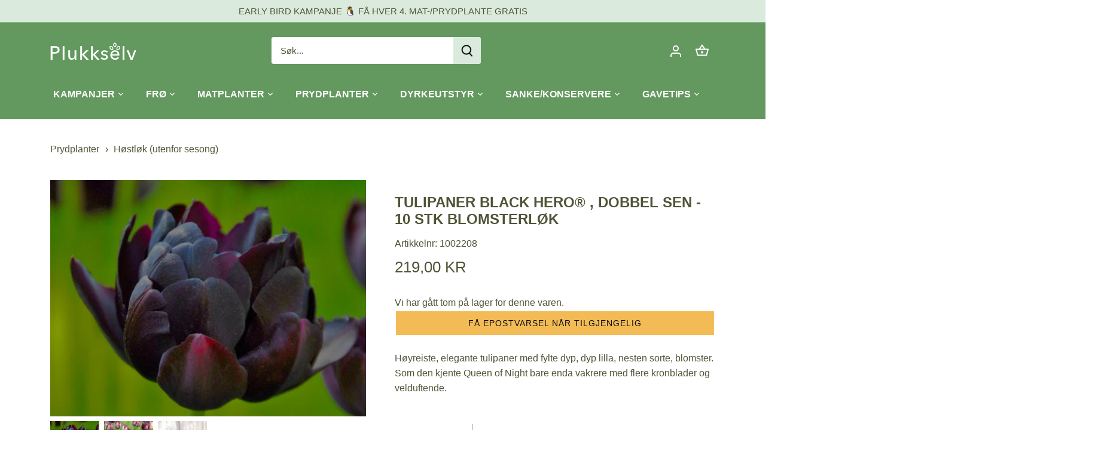

--- FILE ---
content_type: text/html; charset=utf-8
request_url: https://plukkselv.no/products/tulipaner-black-hero-dobbel-sen-10-stk-blomsterlok
body_size: 84712
content:
<!doctype html>
<html class="no-js" lang="nb">
  <head>
    <!-- Added by AVADA SEO Suite -->
    













<meta name="twitter:image" content="http://plukkselv.no/cdn/shop/products/bd356bbe40ff3c0be5fdeb7e5b0e8c09-image.jpg?v=1663232092">
    
<script>window.FPConfig = {};window.FPConfig.ignoreKeywords=["/cart","/account"]</script>





    <!-- /Added by AVADA SEO Suite -->

    <script src="https://www.googleoptimize.com/optimize.js?id=OPT-N8Q5VTN"></script>

  
    <!-- Canopy 4.0.0 -->

    <link rel="preload" href="//plukkselv.no/cdn/shop/t/8/assets/styles.css?v=33353318550732082521763460949" as="style">

    <link rel="preconnect" href="https://connect.facebook.net" crossorigin>
    <meta charset="utf-8" />
<meta name="viewport" content="width=device-width,initial-scale=1.0" />
<meta http-equiv="X-UA-Compatible" content="IE=edge">

<link rel="preconnect" href="https://cdn.shopify.com" crossorigin>
<link rel="preconnect" href="https://fonts.shopify.com" crossorigin>
<link rel="preconnect" href="https://monorail-edge.shopifysvc.com"><link rel="preload" href="//plukkselv.no/cdn/shop/t/8/assets/vendor.js?v=121157890423219954401731586217" as="script">
<link rel="preload" href="//plukkselv.no/cdn/shop/t/8/assets/theme.js?v=159683206583700407071731586215" as="script"><link rel="canonical" href="https://plukkselv.no/products/tulipaner-black-hero-dobbel-sen-10-stk-blomsterlok" /><link rel="shortcut icon" href="//plukkselv.no/cdn/shop/files/favicon-1.png?v=1655229552" type="image/png" /><meta name="description" content="Høyreiste, elegante tulipaner med fylte dyp, dyp lilla, nesten sorte, blomster. Som den kjente Queen of Night bare enda vakrere med flere kronblader og velduftende. ">

    <meta name="theme-color" content="#63985f">

    <title>
      Tulipaner Black Hero® , dobbel sen - 10 stk blomsterløk | Plukkselv.no
      
      
      
    </title>

    <meta property="og:site_name" content="Plukkselv.no">
<meta property="og:url" content="https://plukkselv.no/products/tulipaner-black-hero-dobbel-sen-10-stk-blomsterlok">
<meta property="og:title" content="Tulipaner 10 stk Black Hero (H3-4) - Dobbel, rødsvart tulipan"> 
<meta property="og:type" content="product">
<meta property="og:image" content="http://plukkselv.no/cdn/shop/products/bd356bbe40ff3c0be5fdeb7e5b0e8c09-image_1200x1200.jpg?v=1663232092">
  <meta property="og:image:secure_url" content="https://plukkselv.no/cdn/shop/products/bd356bbe40ff3c0be5fdeb7e5b0e8c09-image_1200x1200.jpg?v=1663232092">
  <meta property="og:image:width" content="560">
  <meta property="og:image:height" content="420"><meta property="og:price:amount" content="219,00">
  <meta property="og:price:currency" content="NOK"><meta name="twitter:card" content="summary_large_image">
<meta name="twitter:title" content="Tulipaner 10 stk Black Hero (H3-4) - Dobbel, rødsvart tulipan">
<meta name="twitter:description" content="Oppdag Tulipaner Black Hero®, dobbel sen sort/mørk rød. 10 løk for en unik blomstring i april-mai. Enkel planting for vakre hager. Kjøp nå!">


    <link href="//plukkselv.no/cdn/shop/t/8/assets/styles.css?v=33353318550732082521763460949" rel="stylesheet" type="text/css" media="all" />

    <script>
      document.documentElement.className = document.documentElement.className.replace('no-js', 'js');
      window.theme = window.theme || {};
      theme.money_format = "{{amount_with_comma_separator}} kr";
      theme.customerIsLoggedIn = false;
      theme.shippingCalcMoneyFormat = "{{amount_with_comma_separator}} NOK";

      theme.strings = {
        previous: "Forrige",
        next: "Neste",
        close: "Lukk",
        addressError: "Feil under oppsøk av denne adressen",
        addressNoResults: "Ingen resultater for denne adressen",
        addressQueryLimit: "Du har overskredet bruksgrensen for Google API. Vurder å oppgradere til en \u003ca href=\"https:\/\/developers.google.com\/maps\/premium\/usage-limits\"\u003ePremium Plan\u003c\/a\u003e.",
        authError: "Det oppstod et problem under godkjenning av Google Maps API Key.",
        shippingCalcSubmitButton: "Beregn frakt",
        shippingCalcSubmitButtonDisabled: "Beregner...",
        infiniteScrollCollectionLoading: "Laster inn flere elementer...",
        infiniteScrollCollectionFinishedMsg : "Ingen flere elementer",
        infiniteScrollBlogLoading: "Laster inn flere artikler...",
        infiniteScrollBlogFinishedMsg : "Ingen flere artikler",
        blogsShowTags: "Vis koder",
        priceNonExistent: "Utilgjengelig",
        buttonDefault: "Kjøp",
        buttonNoStock: "Ikke på lager",
        buttonNoVariant: "Utilgjengelig",
        unitPriceSeparator: " \/ ",
        onlyXLeft: "[[ quantity ]] på lager",
        productAddingToCart: "Legger til...",
        productAddedToCart: "Lagt til",
        quickbuyAdded: "Lagt til i handlekurven",
        cartSummary: "Vis handlekurv",
        cartContinue: "Fortsett å handle",
        colorBoxPrevious: "Forrige",
        colorBoxNext: "Neste",
        colorBoxClose: "Lukk",
        imageSlider: "Glidebryter for bilde",
        confirmEmptyCart: "Er du sikker på at du vil tømme handlekurven?",
        inYourCart: "I handlekurven",
        removeFromCart: "Fjern fra handlekurv",
        clearAll: "Fjern alle",
        layout_live_search_see_all: "Se alle resultatene",
        general_quick_search_pages: "Sider",
        general_quick_search_no_results: "Beklager, vi fant ingen resultater",
        products_labels_sold_out: "Utsolgt",
        products_labels_sale: "Salg",
        maximumQuantity: "Du kan bare ha [quantity] i handlekurven",
        fullDetails: "Alle detaljer",
        cartConfirmRemove: "Er du sikker på at du vil fjerne dette elementet?"
      };

      theme.routes = {
        root_url: '/',
        account_url: '/account',
        account_login_url: 'https://account.plukkselv.no?locale=nb&region_country=NO',
        account_logout_url: '/account/logout',
        account_recover_url: '/account/recover',
        account_register_url: 'https://account.plukkselv.no?locale=nb',
        account_addresses_url: '/account/addresses',
        collections_url: '/collections',
        all_products_collection_url: '/collections/all',
        search_url: '/search',
        cart_url: '/cart',
        cart_add_url: '/cart/add',
        cart_change_url: '/cart/change',
        cart_clear_url: '/cart/clear'
      };

      theme.scripts = {
          masonry: "\/\/plukkselv.no\/cdn\/shop\/t\/8\/assets\/masonry.v3.2.2.min.js?v=169641371380462594081731586211",
          jqueryInfiniteScroll: "\/\/plukkselv.no\/cdn\/shop\/t\/8\/assets\/jquery.infinitescroll.2.1.0.min.js?v=154868730476094579131731586210",
          underscore: "\/\/cdnjs.cloudflare.com\/ajax\/libs\/underscore.js\/1.6.0\/underscore-min.js",
          shopifyCommon: "\/\/plukkselv.no\/cdn\/shopifycloud\/storefront\/assets\/themes_support\/shopify_common-5f594365.js",
          jqueryCart: "\/\/plukkselv.no\/cdn\/shop\/t\/8\/assets\/shipping-calculator.v1.0.min.js?v=156283615219060590411731586214"
      };

      theme.settings = {
        cartType: "drawer-dynamic",
        openCartDrawerOnMob: true
      }
    </script>

    <script>window.performance && window.performance.mark && window.performance.mark('shopify.content_for_header.start');</script><meta name="google-site-verification" content="DcIYCh7HjW6At1J6n3I8GpVSj94eOaYyjl-_-UDM87I">
<meta name="google-site-verification" content="DcIYCh7HjW6At1J6n3I8GpVSj94eOaYyjl-_-UDM87I">
<meta name="facebook-domain-verification" content="yopdyx00qw3ydoo4qsvmmgw1ipllob">
<meta id="shopify-digital-wallet" name="shopify-digital-wallet" content="/59585167546/digital_wallets/dialog">
<link rel="alternate" type="application/json+oembed" href="https://plukkselv.no/products/tulipaner-black-hero-dobbel-sen-10-stk-blomsterlok.oembed">
<script async="async" src="/checkouts/internal/preloads.js?locale=nb-NO"></script>
<script id="shopify-features" type="application/json">{"accessToken":"4e73727bdfe32c07582f385d612e3028","betas":["rich-media-storefront-analytics"],"domain":"plukkselv.no","predictiveSearch":true,"shopId":59585167546,"locale":"nb"}</script>
<script>var Shopify = Shopify || {};
Shopify.shop = "plukkselv-as.myshopify.com";
Shopify.locale = "nb";
Shopify.currency = {"active":"NOK","rate":"1.0"};
Shopify.country = "NO";
Shopify.theme = {"name":"AIOD kin.plukkselv.no\/develop","id":141302235322,"schema_name":"Canopy","schema_version":"4.0.0","theme_store_id":null,"role":"main"};
Shopify.theme.handle = "null";
Shopify.theme.style = {"id":null,"handle":null};
Shopify.cdnHost = "plukkselv.no/cdn";
Shopify.routes = Shopify.routes || {};
Shopify.routes.root = "/";</script>
<script type="module">!function(o){(o.Shopify=o.Shopify||{}).modules=!0}(window);</script>
<script>!function(o){function n(){var o=[];function n(){o.push(Array.prototype.slice.apply(arguments))}return n.q=o,n}var t=o.Shopify=o.Shopify||{};t.loadFeatures=n(),t.autoloadFeatures=n()}(window);</script>
<script id="shop-js-analytics" type="application/json">{"pageType":"product"}</script>
<script defer="defer" async type="module" src="//plukkselv.no/cdn/shopifycloud/shop-js/modules/v2/client.init-shop-cart-sync_BcaJ_6_J.nb.esm.js"></script>
<script defer="defer" async type="module" src="//plukkselv.no/cdn/shopifycloud/shop-js/modules/v2/chunk.common_DjYlW7cL.esm.js"></script>
<script defer="defer" async type="module" src="//plukkselv.no/cdn/shopifycloud/shop-js/modules/v2/chunk.modal_lg8uEhAC.esm.js"></script>
<script type="module">
  await import("//plukkselv.no/cdn/shopifycloud/shop-js/modules/v2/client.init-shop-cart-sync_BcaJ_6_J.nb.esm.js");
await import("//plukkselv.no/cdn/shopifycloud/shop-js/modules/v2/chunk.common_DjYlW7cL.esm.js");
await import("//plukkselv.no/cdn/shopifycloud/shop-js/modules/v2/chunk.modal_lg8uEhAC.esm.js");

  window.Shopify.SignInWithShop?.initShopCartSync?.({"fedCMEnabled":true,"windoidEnabled":true});

</script>
<script>(function() {
  var isLoaded = false;
  function asyncLoad() {
    if (isLoaded) return;
    isLoaded = true;
    var urls = ["\/\/cdn.shopify.com\/proxy\/e20156c876d66365100657dddf5019ad9e5af31805108b83a9c6f95c238d834d\/suite.mercantileapps.com\/tracking\/mas_backbridge.js?shop=plukkselv-as.myshopify.com\u0026sp-cache-control=cHVibGljLCBtYXgtYWdlPTkwMA","https:\/\/intg.snapchat.com\/shopify\/shopify-scevent-init.js?id=c15f7f4f-b66d-4a49-b5ef-dcce0063324c\u0026shop=plukkselv-as.myshopify.com","https:\/\/seo.apps.avada.io\/scripttag\/avada-seo-installed.js?shop=plukkselv-as.myshopify.com","https:\/\/cdn1.avada.io\/flying-pages\/module.js?shop=plukkselv-as.myshopify.com","https:\/\/ecommplugins-scripts.trustpilot.com\/v2.1\/js\/header.min.js?settings=eyJrZXkiOiJuR3lISVZ3dUx1VmdNRW5UIiwicyI6Im5vbmUifQ==\u0026shop=plukkselv-as.myshopify.com","https:\/\/ecommplugins-trustboxsettings.trustpilot.com\/plukkselv-as.myshopify.com.js?settings=1696507166502\u0026shop=plukkselv-as.myshopify.com","https:\/\/widget.trustpilot.com\/bootstrap\/v5\/tp.widget.sync.bootstrap.min.js?shop=plukkselv-as.myshopify.com","\/\/cdn.shopify.com\/proxy\/a98392ffaf7d577a1985c37ffa63eb14e4fe6003490d8e738b0b9f6f808eb446\/aiodstag.cirkleinc.com\/?shop=plukkselv-as.myshopify.com\u0026sp-cache-control=cHVibGljLCBtYXgtYWdlPTkwMA","https:\/\/public.9gtb.com\/loader.js?g_cvt_id=0630e56b-0dc6-4533-bab7-5ae9866b759f\u0026shop=plukkselv-as.myshopify.com"];
    for (var i = 0; i < urls.length; i++) {
      var s = document.createElement('script');
      s.type = 'text/javascript';
      s.async = true;
      s.src = urls[i];
      var x = document.getElementsByTagName('script')[0];
      x.parentNode.insertBefore(s, x);
    }
  };
  if(window.attachEvent) {
    window.attachEvent('onload', asyncLoad);
  } else {
    window.addEventListener('load', asyncLoad, false);
  }
})();</script>
<script id="__st">var __st={"a":59585167546,"offset":3600,"reqid":"67e7a9f7-99b0-4582-b79a-4eb80f64f178-1769783215","pageurl":"plukkselv.no\/products\/tulipaner-black-hero-dobbel-sen-10-stk-blomsterlok","u":"b51f82b8cae9","p":"product","rtyp":"product","rid":7110227067066};</script>
<script>window.ShopifyPaypalV4VisibilityTracking = true;</script>
<script id="captcha-bootstrap">!function(){'use strict';const t='contact',e='account',n='new_comment',o=[[t,t],['blogs',n],['comments',n],[t,'customer']],c=[[e,'customer_login'],[e,'guest_login'],[e,'recover_customer_password'],[e,'create_customer']],r=t=>t.map((([t,e])=>`form[action*='/${t}']:not([data-nocaptcha='true']) input[name='form_type'][value='${e}']`)).join(','),a=t=>()=>t?[...document.querySelectorAll(t)].map((t=>t.form)):[];function s(){const t=[...o],e=r(t);return a(e)}const i='password',u='form_key',d=['recaptcha-v3-token','g-recaptcha-response','h-captcha-response',i],f=()=>{try{return window.sessionStorage}catch{return}},m='__shopify_v',_=t=>t.elements[u];function p(t,e,n=!1){try{const o=window.sessionStorage,c=JSON.parse(o.getItem(e)),{data:r}=function(t){const{data:e,action:n}=t;return t[m]||n?{data:e,action:n}:{data:t,action:n}}(c);for(const[e,n]of Object.entries(r))t.elements[e]&&(t.elements[e].value=n);n&&o.removeItem(e)}catch(o){console.error('form repopulation failed',{error:o})}}const l='form_type',E='cptcha';function T(t){t.dataset[E]=!0}const w=window,h=w.document,L='Shopify',v='ce_forms',y='captcha';let A=!1;((t,e)=>{const n=(g='f06e6c50-85a8-45c8-87d0-21a2b65856fe',I='https://cdn.shopify.com/shopifycloud/storefront-forms-hcaptcha/ce_storefront_forms_captcha_hcaptcha.v1.5.2.iife.js',D={infoText:'Beskyttet av hCaptcha',privacyText:'Personvern',termsText:'Vilkår'},(t,e,n)=>{const o=w[L][v],c=o.bindForm;if(c)return c(t,g,e,D).then(n);var r;o.q.push([[t,g,e,D],n]),r=I,A||(h.body.append(Object.assign(h.createElement('script'),{id:'captcha-provider',async:!0,src:r})),A=!0)});var g,I,D;w[L]=w[L]||{},w[L][v]=w[L][v]||{},w[L][v].q=[],w[L][y]=w[L][y]||{},w[L][y].protect=function(t,e){n(t,void 0,e),T(t)},Object.freeze(w[L][y]),function(t,e,n,w,h,L){const[v,y,A,g]=function(t,e,n){const i=e?o:[],u=t?c:[],d=[...i,...u],f=r(d),m=r(i),_=r(d.filter((([t,e])=>n.includes(e))));return[a(f),a(m),a(_),s()]}(w,h,L),I=t=>{const e=t.target;return e instanceof HTMLFormElement?e:e&&e.form},D=t=>v().includes(t);t.addEventListener('submit',(t=>{const e=I(t);if(!e)return;const n=D(e)&&!e.dataset.hcaptchaBound&&!e.dataset.recaptchaBound,o=_(e),c=g().includes(e)&&(!o||!o.value);(n||c)&&t.preventDefault(),c&&!n&&(function(t){try{if(!f())return;!function(t){const e=f();if(!e)return;const n=_(t);if(!n)return;const o=n.value;o&&e.removeItem(o)}(t);const e=Array.from(Array(32),(()=>Math.random().toString(36)[2])).join('');!function(t,e){_(t)||t.append(Object.assign(document.createElement('input'),{type:'hidden',name:u})),t.elements[u].value=e}(t,e),function(t,e){const n=f();if(!n)return;const o=[...t.querySelectorAll(`input[type='${i}']`)].map((({name:t})=>t)),c=[...d,...o],r={};for(const[a,s]of new FormData(t).entries())c.includes(a)||(r[a]=s);n.setItem(e,JSON.stringify({[m]:1,action:t.action,data:r}))}(t,e)}catch(e){console.error('failed to persist form',e)}}(e),e.submit())}));const S=(t,e)=>{t&&!t.dataset[E]&&(n(t,e.some((e=>e===t))),T(t))};for(const o of['focusin','change'])t.addEventListener(o,(t=>{const e=I(t);D(e)&&S(e,y())}));const B=e.get('form_key'),M=e.get(l),P=B&&M;t.addEventListener('DOMContentLoaded',(()=>{const t=y();if(P)for(const e of t)e.elements[l].value===M&&p(e,B);[...new Set([...A(),...v().filter((t=>'true'===t.dataset.shopifyCaptcha))])].forEach((e=>S(e,t)))}))}(h,new URLSearchParams(w.location.search),n,t,e,['guest_login'])})(!0,!0)}();</script>
<script integrity="sha256-4kQ18oKyAcykRKYeNunJcIwy7WH5gtpwJnB7kiuLZ1E=" data-source-attribution="shopify.loadfeatures" defer="defer" src="//plukkselv.no/cdn/shopifycloud/storefront/assets/storefront/load_feature-a0a9edcb.js" crossorigin="anonymous"></script>
<script data-source-attribution="shopify.dynamic_checkout.dynamic.init">var Shopify=Shopify||{};Shopify.PaymentButton=Shopify.PaymentButton||{isStorefrontPortableWallets:!0,init:function(){window.Shopify.PaymentButton.init=function(){};var t=document.createElement("script");t.src="https://plukkselv.no/cdn/shopifycloud/portable-wallets/latest/portable-wallets.nb.js",t.type="module",document.head.appendChild(t)}};
</script>
<script data-source-attribution="shopify.dynamic_checkout.buyer_consent">
  function portableWalletsHideBuyerConsent(e){var t=document.getElementById("shopify-buyer-consent"),n=document.getElementById("shopify-subscription-policy-button");t&&n&&(t.classList.add("hidden"),t.setAttribute("aria-hidden","true"),n.removeEventListener("click",e))}function portableWalletsShowBuyerConsent(e){var t=document.getElementById("shopify-buyer-consent"),n=document.getElementById("shopify-subscription-policy-button");t&&n&&(t.classList.remove("hidden"),t.removeAttribute("aria-hidden"),n.addEventListener("click",e))}window.Shopify?.PaymentButton&&(window.Shopify.PaymentButton.hideBuyerConsent=portableWalletsHideBuyerConsent,window.Shopify.PaymentButton.showBuyerConsent=portableWalletsShowBuyerConsent);
</script>
<script data-source-attribution="shopify.dynamic_checkout.cart.bootstrap">document.addEventListener("DOMContentLoaded",(function(){function t(){return document.querySelector("shopify-accelerated-checkout-cart, shopify-accelerated-checkout")}if(t())Shopify.PaymentButton.init();else{new MutationObserver((function(e,n){t()&&(Shopify.PaymentButton.init(),n.disconnect())})).observe(document.body,{childList:!0,subtree:!0})}}));
</script>
<script id='scb4127' type='text/javascript' async='' src='https://plukkselv.no/cdn/shopifycloud/privacy-banner/storefront-banner.js'></script>
<script>window.performance && window.performance.mark && window.performance.mark('shopify.content_for_header.end');</script>

    <script>
      Shopify.money_format = "{{amount_with_comma_separator}} kr";
    </script>
    <!-- Gem_Page_Header_Script -->
        


    <!-- End_Gem_Page_Header_Script -->
    
<!-- Start of Judge.me Core -->
<link rel="dns-prefetch" href="https://cdn.judge.me/">
<script data-cfasync='false' class='jdgm-settings-script'>window.jdgmSettings={"pagination":5,"disable_web_reviews":true,"badge_no_review_text":"Ingen anmeldelser","badge_n_reviews_text":"{{ n }} anmeldelse/anmeldelser","hide_badge_preview_if_no_reviews":true,"badge_hide_text":false,"enforce_center_preview_badge":false,"widget_title":"Kundeanmeldelser","widget_open_form_text":"Skriv en anmeldelse","widget_close_form_text":"Avbryt anmeldelse","widget_refresh_page_text":"Oppdater siden","widget_summary_text":"Basert på {{ number_of_reviews }} anmeldelse/anmeldelser","widget_no_review_text":"Vær den første til å skrive en anmeldelse","widget_name_field_text":"Visningsnavn","widget_verified_name_field_text":"Verifisert Navn (offentlig)","widget_name_placeholder_text":"Visningsnavn","widget_required_field_error_text":"Dette feltet er påkrevd.","widget_email_field_text":"E-postadresse","widget_verified_email_field_text":"Verifisert E-post (privat, kan ikke redigeres)","widget_email_placeholder_text":"Din e-postadresse","widget_email_field_error_text":"Vennligst skriv inn en gyldig e-postadresse.","widget_rating_field_text":"Vurdering","widget_review_title_field_text":"Anmeldelsestitel","widget_review_title_placeholder_text":"Gi anmeldelsen din en tittel","widget_review_body_field_text":"Anmeldelsesinnhold","widget_review_body_placeholder_text":"Begynn å skrive her...","widget_pictures_field_text":"Vi hadde blitt veldig glad om du lastet opp en bilde/video 🌱","widget_submit_review_text":"Send inn anmeldelse","widget_submit_verified_review_text":"Send inn Verifisert Anmeldelse","widget_submit_success_msg_with_auto_publish":"Takk! Vennligst oppdater siden om noen øyeblikk for å se anmeldelsen din. Du kan fjerne eller redigere anmeldelsen din ved å logge inn på \u003ca href='https://judge.me/login' target='_blank' rel='nofollow noopener'\u003eJudge.me\u003c/a\u003e","widget_submit_success_msg_no_auto_publish":"Takk! Anmeldelsen din vil bli publisert så snart den er godkjent av butikkadministratoren. Du kan fjerne eller redigere anmeldelsen din ved å logge inn på \u003ca href='https://judge.me/login' target='_blank' rel='nofollow noopener'\u003eJudge.me\u003c/a\u003e","widget_show_default_reviews_out_of_total_text":"Viser {{ n_reviews_shown }} av {{ n_reviews }} anmeldelser.","widget_show_all_link_text":"Vis alle","widget_show_less_link_text":"Vis mindre","widget_author_said_text":"{{ reviewer_name }} sa:","widget_days_text":"{{ n }} dager siden","widget_weeks_text":"{{ n }} uke/uker siden","widget_months_text":"{{ n }} måned/måneder siden","widget_years_text":"{{ n }} år siden","widget_yesterday_text":"I går","widget_today_text":"I dag","widget_replied_text":"\u003e\u003e {{ shop_name }} svarte:","widget_read_more_text":"Les mer","widget_reviewer_name_as_initial":"","widget_rating_filter_color":"#f3bc56","widget_rating_filter_see_all_text":"Se alle anmeldelser","widget_sorting_most_recent_text":"Nyeste","widget_sorting_highest_rating_text":"Høyeste vurdering","widget_sorting_lowest_rating_text":"Laveste vurdering","widget_sorting_with_pictures_text":"Kun bilder","widget_sorting_most_helpful_text":"Mest nyttig","widget_open_question_form_text":"Still et spørsmål","widget_reviews_subtab_text":"Anmeldelser","widget_questions_subtab_text":"Spørsmål","widget_question_label_text":"Spørsmål","widget_answer_label_text":"Svar","widget_question_placeholder_text":"Skriv spørsmålet ditt her","widget_submit_question_text":"Send inn spørsmål","widget_question_submit_success_text":"Takk for spørsmålet ditt! Vi vil varsle deg når det blir besvart.","verified_badge_text":"Verifisert","verified_badge_bg_color":"","verified_badge_text_color":"","verified_badge_placement":"left-of-reviewer-name","widget_review_max_height":"","widget_hide_border":false,"widget_social_share":false,"widget_thumb":false,"widget_review_location_show":false,"widget_location_format":"country_iso_code","all_reviews_include_out_of_store_products":true,"all_reviews_out_of_store_text":"(utenfor butikken)","all_reviews_pagination":100,"all_reviews_product_name_prefix_text":"om","enable_review_pictures":true,"enable_question_anwser":false,"widget_theme":"","review_date_format":"dd/mm/yyyy","default_sort_method":"highest-rating","widget_product_reviews_subtab_text":"Produktanmeldelser","widget_shop_reviews_subtab_text":"Butikkanmeldelser","widget_other_products_reviews_text":"Anmeldelser for andre produkter","widget_store_reviews_subtab_text":"Butikkanmeldelser","widget_no_store_reviews_text":"Denne butikken har enda ikke fått noen anmeldelser","widget_web_restriction_product_reviews_text":"Dette produktet har enda ikke fått noen anmeldelser","widget_no_items_text":"Ingen elementer funnet","widget_show_more_text":"Vis mer","widget_write_a_store_review_text":"Skriv en butikkanmeldelse","widget_other_languages_heading":"Anmeldelser på andre språk","widget_translate_review_text":"Oversett anmeldelse til {{ language }}","widget_translating_review_text":"Oversetter...","widget_show_original_translation_text":"Vis original ({{ language }})","widget_translate_review_failed_text":"Anmeldelsen kunne ikke oversettes.","widget_translate_review_retry_text":"Prøv igjen","widget_translate_review_try_again_later_text":"Prøv igjen senere","show_product_url_for_grouped_product":false,"widget_sorting_pictures_first_text":"Bilder først","show_pictures_on_all_rev_page_mobile":false,"show_pictures_on_all_rev_page_desktop":false,"floating_tab_hide_mobile_install_preference":false,"floating_tab_button_name":"★ Anmeldelser","floating_tab_title":"La kundene snakke for oss","floating_tab_button_color":"","floating_tab_button_background_color":"","floating_tab_url":"","floating_tab_url_enabled":false,"floating_tab_tab_style":"text","all_reviews_text_badge_text":"Kunder gir oss {{ shop.metafields.judgeme.all_reviews_rating | round: 1 }}/5 basert på {{ shop.metafields.judgeme.all_reviews_count }} anmeldelser.","all_reviews_text_badge_text_branded_style":"{{ shop.metafields.judgeme.all_reviews_rating | round: 1 }} av 5 stjerner basert på {{ shop.metafields.judgeme.all_reviews_count }} anmeldelser","is_all_reviews_text_badge_a_link":false,"show_stars_for_all_reviews_text_badge":false,"all_reviews_text_badge_url":"","all_reviews_text_style":"text","all_reviews_text_color_style":"judgeme_brand_color","all_reviews_text_color":"#108474","all_reviews_text_show_jm_brand":true,"featured_carousel_show_header":true,"featured_carousel_title":"La kundene snakke for oss","testimonials_carousel_title":"Kundene sier","videos_carousel_title":"Sande kundestriber","cards_carousel_title":"Kundene sier","featured_carousel_count_text":"fra {{ n }} anmeldelser","featured_carousel_add_link_to_all_reviews_page":false,"featured_carousel_url":"","featured_carousel_show_images":true,"featured_carousel_autoslide_interval":5,"featured_carousel_arrows_on_the_sides":false,"featured_carousel_height":250,"featured_carousel_width":80,"featured_carousel_image_size":0,"featured_carousel_image_height":250,"featured_carousel_arrow_color":"#eeeeee","verified_count_badge_style":"vintage","verified_count_badge_orientation":"horizontal","verified_count_badge_color_style":"judgeme_brand_color","verified_count_badge_color":"#108474","is_verified_count_badge_a_link":false,"verified_count_badge_url":"","verified_count_badge_show_jm_brand":true,"widget_rating_preset_default":5,"widget_first_sub_tab":"product-reviews","widget_show_histogram":true,"widget_histogram_use_custom_color":true,"widget_pagination_use_custom_color":true,"widget_star_use_custom_color":false,"widget_verified_badge_use_custom_color":false,"widget_write_review_use_custom_color":false,"picture_reminder_submit_button":"Upload Pictures","enable_review_videos":true,"mute_video_by_default":false,"widget_sorting_videos_first_text":"Videoer først","widget_review_pending_text":"Venter","featured_carousel_items_for_large_screen":3,"social_share_options_order":"Facebook,Twitter","remove_microdata_snippet":true,"disable_json_ld":false,"enable_json_ld_products":false,"preview_badge_show_question_text":false,"preview_badge_no_question_text":"Ingen spørsmål","preview_badge_n_question_text":"{{ number_of_questions }} spørsmål","qa_badge_show_icon":false,"qa_badge_position":"same-row","remove_judgeme_branding":false,"widget_add_search_bar":false,"widget_search_bar_placeholder":"Søk","widget_sorting_verified_only_text":"Kun verifiserte","featured_carousel_theme":"default","featured_carousel_show_rating":true,"featured_carousel_show_title":true,"featured_carousel_show_body":true,"featured_carousel_show_date":false,"featured_carousel_show_reviewer":true,"featured_carousel_show_product":false,"featured_carousel_header_background_color":"#108474","featured_carousel_header_text_color":"#ffffff","featured_carousel_name_product_separator":"reviewed","featured_carousel_full_star_background":"#108474","featured_carousel_empty_star_background":"#dadada","featured_carousel_vertical_theme_background":"#f9fafb","featured_carousel_verified_badge_enable":false,"featured_carousel_verified_badge_color":"#108474","featured_carousel_border_style":"round","featured_carousel_review_line_length_limit":3,"featured_carousel_more_reviews_button_text":"Les flere anmeldelser","featured_carousel_view_product_button_text":"Se produkt","all_reviews_page_load_reviews_on":"scroll","all_reviews_page_load_more_text":"Last flere anmeldelser","disable_fb_tab_reviews":false,"enable_ajax_cdn_cache":false,"widget_public_name_text":"vises offentlig som","default_reviewer_name":"John Smith","default_reviewer_name_has_non_latin":true,"widget_reviewer_anonymous":"Anonym","medals_widget_title":"Judge.me Anmeldelsesmedaljer","medals_widget_background_color":"#f9fafb","medals_widget_position":"footer_all_pages","medals_widget_border_color":"#f9fafb","medals_widget_verified_text_position":"left","medals_widget_use_monochromatic_version":false,"medals_widget_elements_color":"#108474","show_reviewer_avatar":true,"widget_invalid_yt_video_url_error_text":"Ikke en YouTube video-URL","widget_max_length_field_error_text":"Vennligst skriv inn ikke mer enn {0} tegn.","widget_show_country_flag":false,"widget_show_collected_via_shop_app":true,"widget_verified_by_shop_badge_style":"light","widget_verified_by_shop_text":"Verifisert av butikken","widget_show_photo_gallery":false,"widget_load_with_code_splitting":true,"widget_ugc_install_preference":false,"widget_ugc_title":"Laget av oss, delt av deg","widget_ugc_subtitle":"Tagg oss for å se bildet ditt fremhevet på siden vår","widget_ugc_arrows_color":"#ffffff","widget_ugc_primary_button_text":"Kjøp nå","widget_ugc_primary_button_background_color":"#108474","widget_ugc_primary_button_text_color":"#ffffff","widget_ugc_primary_button_border_width":"0","widget_ugc_primary_button_border_style":"none","widget_ugc_primary_button_border_color":"#108474","widget_ugc_primary_button_border_radius":"25","widget_ugc_secondary_button_text":"Last mer","widget_ugc_secondary_button_background_color":"#ffffff","widget_ugc_secondary_button_text_color":"#108474","widget_ugc_secondary_button_border_width":"2","widget_ugc_secondary_button_border_style":"solid","widget_ugc_secondary_button_border_color":"#108474","widget_ugc_secondary_button_border_radius":"25","widget_ugc_reviews_button_text":"Se anmeldelser","widget_ugc_reviews_button_background_color":"#ffffff","widget_ugc_reviews_button_text_color":"#108474","widget_ugc_reviews_button_border_width":"2","widget_ugc_reviews_button_border_style":"solid","widget_ugc_reviews_button_border_color":"#108474","widget_ugc_reviews_button_border_radius":"25","widget_ugc_reviews_button_link_to":"judgeme-reviews-page","widget_ugc_show_post_date":true,"widget_ugc_max_width":"800","widget_rating_metafield_value_type":true,"widget_primary_color":"#63985f","widget_enable_secondary_color":false,"widget_secondary_color":"#edf5f5","widget_summary_average_rating_text":"{{ average_rating }} av 5","widget_media_grid_title":"Kundebilder og -videoer","widget_media_grid_see_more_text":"Se mer","widget_round_style":true,"widget_show_product_medals":true,"widget_verified_by_judgeme_text":"Verifisert av Judge.me","widget_show_store_medals":true,"widget_verified_by_judgeme_text_in_store_medals":"Verifisert av Judge.me","widget_media_field_exceed_quantity_message":"Beklager, vi kan kun akseptere {{ max_media }} for én anmeldelse.","widget_media_field_exceed_limit_message":"{{ file_name }} er for stor, vennligst velg en {{ media_type }} mindre enn {{ size_limit }}MB.","widget_review_submitted_text":"Anmeldelse sendt!","widget_question_submitted_text":"Spørsmål sendt!","widget_close_form_text_question":"Avbryt","widget_write_your_answer_here_text":"Skriv svaret ditt her","widget_enabled_branded_link":true,"widget_show_collected_by_judgeme":false,"widget_reviewer_name_color":"","widget_write_review_text_color":"","widget_write_review_bg_color":"","widget_collected_by_judgeme_text":"samlet av Judge.me","widget_pagination_type":"load_more","widget_load_more_text":"Last mer","widget_load_more_color":"#f3bc56","widget_full_review_text":"Full anmeldelse","widget_read_more_reviews_text":"Les flere anmeldelser","widget_read_questions_text":"Les spørsmål","widget_questions_and_answers_text":"Spørsmål og svar","widget_verified_by_text":"Verifisert av","widget_verified_text":"Verifisert","widget_number_of_reviews_text":"{{ number_of_reviews }} anmeldelser","widget_back_button_text":"Tilbake","widget_next_button_text":"Neste","widget_custom_forms_filter_button":"Filtre","custom_forms_style":"vertical","widget_show_review_information":false,"how_reviews_are_collected":"Hvordan samles anmeldelser inn?","widget_show_review_keywords":false,"widget_gdpr_statement":"Hvordan vi bruker dataene dine: Vi vil kun kontakte deg angående anmeldelsen du har sendt inn, og kun hvis nødvendig. Ved å sende inn anmeldelsen din, godtar du Judge.me sine \u003ca href='https://judge.me/terms' target='_blank' rel='nofollow noopener'\u003evilkår\u003c/a\u003e, \u003ca href='https://judge.me/privacy' target='_blank' rel='nofollow noopener'\u003epersonvern\u003c/a\u003e og \u003ca href='https://judge.me/content-policy' target='_blank' rel='nofollow noopener'\u003einnholdspolitikk\u003c/a\u003e.","widget_multilingual_sorting_enabled":false,"widget_translate_review_content_enabled":false,"widget_translate_review_content_method":"manual","popup_widget_review_selection":"automatically_with_pictures","popup_widget_round_border_style":true,"popup_widget_show_title":true,"popup_widget_show_body":true,"popup_widget_show_reviewer":false,"popup_widget_show_product":true,"popup_widget_show_pictures":true,"popup_widget_use_review_picture":true,"popup_widget_show_on_home_page":true,"popup_widget_show_on_product_page":true,"popup_widget_show_on_collection_page":true,"popup_widget_show_on_cart_page":true,"popup_widget_position":"bottom_left","popup_widget_first_review_delay":5,"popup_widget_duration":5,"popup_widget_interval":5,"popup_widget_review_count":5,"popup_widget_hide_on_mobile":true,"review_snippet_widget_round_border_style":true,"review_snippet_widget_card_color":"#FFFFFF","review_snippet_widget_slider_arrows_background_color":"#FFFFFF","review_snippet_widget_slider_arrows_color":"#000000","review_snippet_widget_star_color":"#108474","show_product_variant":false,"all_reviews_product_variant_label_text":"Variant: ","widget_show_verified_branding":false,"widget_ai_summary_title":"Kundene sier","widget_ai_summary_disclaimer":"AI-drevet anmeldelsessammendrag basert på nylige kundeanmeldelser","widget_show_ai_summary":false,"widget_show_ai_summary_bg":false,"widget_show_review_title_input":true,"redirect_reviewers_invited_via_email":"review_widget","request_store_review_after_product_review":false,"request_review_other_products_in_order":false,"review_form_color_scheme":"default","review_form_corner_style":"square","review_form_star_color":{},"review_form_text_color":"#333333","review_form_background_color":"#ffffff","review_form_field_background_color":"#fafafa","review_form_button_color":{},"review_form_button_text_color":"#ffffff","review_form_modal_overlay_color":"#000000","review_content_screen_title_text":"Hvordan vil du vurdere dette produktet?","review_content_introduction_text":"Vi ville sette pris på om du kunne dele litt om din opplevelse.","store_review_form_title_text":"Hvordan vil du vurdere denne butikken?","store_review_form_introduction_text":"Vi ville sette pris på om du kunne dele litt om din opplevelse.","show_review_guidance_text":true,"one_star_review_guidance_text":"Dårlig","five_star_review_guidance_text":"Bra","customer_information_screen_title_text":"Om deg","customer_information_introduction_text":"Fortell oss mer om deg.","custom_questions_screen_title_text":"Din opplevelse mer detaljert","custom_questions_introduction_text":"Her er noen spørsmål som hjelper oss å forstå mer om din opplevelse.","review_submitted_screen_title_text":"Takk for din anmeldelse!","review_submitted_screen_thank_you_text":"Vi behandler den og den vil snart vises i butikken.","review_submitted_screen_email_verification_text":"Vennligst bekreft e-posten din ved å klikke på lenken vi nettopp sendte deg. Dette hjelper oss med å holde anmeldelsene autentiske.","review_submitted_request_store_review_text":"Vil du gjerne dele din handleopplevelse med oss?","review_submitted_review_other_products_text":"Vil du gjerne anmelde disse produktene?","store_review_screen_title_text":"Vil du dele din opplevelse av å handle med oss?","store_review_introduction_text":"Vi setter pris på din tilbakemelding og bruker den til å forbedre. Vennligst del alle tanker eller forslag du har.","reviewer_media_screen_title_picture_text":"Del et bilde","reviewer_media_introduction_picture_text":"Last opp et bilde for å støtte anmeldelsen din.","reviewer_media_screen_title_video_text":"Del en video","reviewer_media_introduction_video_text":"Last opp en video for å støtte anmeldelsen din.","reviewer_media_screen_title_picture_or_video_text":"Del et bilde eller en video","reviewer_media_introduction_picture_or_video_text":"Last opp et bilde eller en video for å støtte anmeldelsen din.","reviewer_media_youtube_url_text":"Lim inn Youtube-URL-en din her","advanced_settings_next_step_button_text":"Neste","advanced_settings_close_review_button_text":"Lukk","modal_write_review_flow":false,"write_review_flow_required_text":"Obligatorisk","write_review_flow_privacy_message_text":"Vi respekterer din personvern.","write_review_flow_anonymous_text":"Anonym anmeldelse","write_review_flow_visibility_text":"Dette vil ikke være synlig for andre kunder.","write_review_flow_multiple_selection_help_text":"Velg så mange du vil","write_review_flow_single_selection_help_text":"Velg ett alternativ","write_review_flow_required_field_error_text":"Dette feltet er påkrevd","write_review_flow_invalid_email_error_text":"Vennligst skriv inn en gyldig e-postadresse","write_review_flow_max_length_error_text":"Maks. {{ max_length }} tegn.","write_review_flow_media_upload_text":"\u003cb\u003eKlikk for å laste opp\u003c/b\u003e eller dra og slipp","write_review_flow_gdpr_statement":"Vi vil kun kontakte deg om anmeldelsen din hvis nødvendig. Ved å sende inn anmeldelsen din godtar du våre \u003ca href='https://judge.me/terms' target='_blank' rel='nofollow noopener'\u003evilkår og betingelser\u003c/a\u003e og \u003ca href='https://judge.me/privacy' target='_blank' rel='nofollow noopener'\u003epersonvernregler\u003c/a\u003e.","rating_only_reviews_enabled":false,"show_negative_reviews_help_screen":false,"new_review_flow_help_screen_rating_threshold":3,"negative_review_resolution_screen_title_text":"Fortell oss mer","negative_review_resolution_text":"Din opplevelse er viktig for oss. Hvis det var problemer med kjøpet ditt, er vi her for å hjelpe. Ikke nøl med å ta kontakt med oss, vi vil gjerne få muligheten til å rette opp ting.","negative_review_resolution_button_text":"Kontakt oss","negative_review_resolution_proceed_with_review_text":"Etterlat en anmeldelse","negative_review_resolution_subject":"Problem med kjøp fra {{ shop_name }}.{{ order_name }}","preview_badge_collection_page_install_status":false,"widget_review_custom_css":"","preview_badge_custom_css":"","preview_badge_stars_count":"5-stars","featured_carousel_custom_css":"","floating_tab_custom_css":"","all_reviews_widget_custom_css":"","medals_widget_custom_css":"","verified_badge_custom_css":"","all_reviews_text_custom_css":"","transparency_badges_collected_via_store_invite":false,"transparency_badges_from_another_provider":false,"transparency_badges_collected_from_store_visitor":false,"transparency_badges_collected_by_verified_review_provider":false,"transparency_badges_earned_reward":false,"transparency_badges_collected_via_store_invite_text":"Anmeldelse samlet via butikkens invitasjon","transparency_badges_from_another_provider_text":"Anmeldelse samlet fra en annen tjeneste","transparency_badges_collected_from_store_visitor_text":"Anmeldelse samlet fra en butikkbesøkende","transparency_badges_written_in_google_text":"Anmeldelse skrevet i Google","transparency_badges_written_in_etsy_text":"Anmeldelse skrevet i Etsy","transparency_badges_written_in_shop_app_text":"Anmeldelse skrevet i Shop App","transparency_badges_earned_reward_text":"Anmeldelse har vunnet en belønning for en fremtidig bestilling","product_review_widget_per_page":10,"widget_store_review_label_text":"Butikkanmeldelse","checkout_comment_extension_title_on_product_page":"Customer Comments","checkout_comment_extension_num_latest_comment_show":5,"checkout_comment_extension_format":"name_and_timestamp","checkout_comment_customer_name":"last_initial","checkout_comment_comment_notification":true,"preview_badge_collection_page_install_preference":true,"preview_badge_home_page_install_preference":false,"preview_badge_product_page_install_preference":true,"review_widget_install_preference":"","review_carousel_install_preference":false,"floating_reviews_tab_install_preference":"none","verified_reviews_count_badge_install_preference":false,"all_reviews_text_install_preference":false,"review_widget_best_location":true,"judgeme_medals_install_preference":false,"review_widget_revamp_enabled":false,"review_widget_qna_enabled":false,"review_widget_header_theme":"minimal","review_widget_widget_title_enabled":true,"review_widget_header_text_size":"medium","review_widget_header_text_weight":"regular","review_widget_average_rating_style":"compact","review_widget_bar_chart_enabled":true,"review_widget_bar_chart_type":"numbers","review_widget_bar_chart_style":"standard","review_widget_expanded_media_gallery_enabled":false,"review_widget_reviews_section_theme":"standard","review_widget_image_style":"thumbnails","review_widget_review_image_ratio":"square","review_widget_stars_size":"medium","review_widget_verified_badge":"standard_text","review_widget_review_title_text_size":"medium","review_widget_review_text_size":"medium","review_widget_review_text_length":"medium","review_widget_number_of_columns_desktop":3,"review_widget_carousel_transition_speed":5,"review_widget_custom_questions_answers_display":"always","review_widget_button_text_color":"#FFFFFF","review_widget_text_color":"#000000","review_widget_lighter_text_color":"#7B7B7B","review_widget_corner_styling":"soft","review_widget_review_word_singular":"anmeldelse","review_widget_review_word_plural":"anmeldelser","review_widget_voting_label":"Nyttig?","review_widget_shop_reply_label":"Svar fra {{ shop_name }}:","review_widget_filters_title":"Filtre","qna_widget_question_word_singular":"Spørsmål","qna_widget_question_word_plural":"Spørsmål","qna_widget_answer_reply_label":"Svar fra {{ answerer_name }}:","qna_content_screen_title_text":"Spørsmål om dette produktet","qna_widget_question_required_field_error_text":"Vennligst skriv inn spørsmålet ditt.","qna_widget_flow_gdpr_statement":"Vi vil kun kontakte deg om spørsmålet ditt hvis nødvendig. Ved å sende inn spørsmålet ditt, godtar du våre \u003ca href='https://judge.me/terms' target='_blank' rel='nofollow noopener'\u003evilkår og betingelser\u003c/a\u003e og \u003ca href='https://judge.me/privacy' target='_blank' rel='nofollow noopener'\u003epersonvernregler\u003c/a\u003e.","qna_widget_question_submitted_text":"Takk for spørsmålet ditt!","qna_widget_close_form_text_question":"Lukk","qna_widget_question_submit_success_text":"Vi vil informere deg via e-post når vi svarer på spørsmålet ditt.","all_reviews_widget_v2025_enabled":false,"all_reviews_widget_v2025_header_theme":"default","all_reviews_widget_v2025_widget_title_enabled":true,"all_reviews_widget_v2025_header_text_size":"medium","all_reviews_widget_v2025_header_text_weight":"regular","all_reviews_widget_v2025_average_rating_style":"compact","all_reviews_widget_v2025_bar_chart_enabled":true,"all_reviews_widget_v2025_bar_chart_type":"numbers","all_reviews_widget_v2025_bar_chart_style":"standard","all_reviews_widget_v2025_expanded_media_gallery_enabled":false,"all_reviews_widget_v2025_show_store_medals":true,"all_reviews_widget_v2025_show_photo_gallery":true,"all_reviews_widget_v2025_show_review_keywords":false,"all_reviews_widget_v2025_show_ai_summary":false,"all_reviews_widget_v2025_show_ai_summary_bg":false,"all_reviews_widget_v2025_add_search_bar":false,"all_reviews_widget_v2025_default_sort_method":"most-recent","all_reviews_widget_v2025_reviews_per_page":10,"all_reviews_widget_v2025_reviews_section_theme":"default","all_reviews_widget_v2025_image_style":"thumbnails","all_reviews_widget_v2025_review_image_ratio":"square","all_reviews_widget_v2025_stars_size":"medium","all_reviews_widget_v2025_verified_badge":"bold_badge","all_reviews_widget_v2025_review_title_text_size":"medium","all_reviews_widget_v2025_review_text_size":"medium","all_reviews_widget_v2025_review_text_length":"medium","all_reviews_widget_v2025_number_of_columns_desktop":3,"all_reviews_widget_v2025_carousel_transition_speed":5,"all_reviews_widget_v2025_custom_questions_answers_display":"always","all_reviews_widget_v2025_show_product_variant":false,"all_reviews_widget_v2025_show_reviewer_avatar":true,"all_reviews_widget_v2025_reviewer_name_as_initial":"","all_reviews_widget_v2025_review_location_show":false,"all_reviews_widget_v2025_location_format":"","all_reviews_widget_v2025_show_country_flag":false,"all_reviews_widget_v2025_verified_by_shop_badge_style":"light","all_reviews_widget_v2025_social_share":false,"all_reviews_widget_v2025_social_share_options_order":"Facebook,Twitter,LinkedIn,Pinterest","all_reviews_widget_v2025_pagination_type":"standard","all_reviews_widget_v2025_button_text_color":"#FFFFFF","all_reviews_widget_v2025_text_color":"#000000","all_reviews_widget_v2025_lighter_text_color":"#7B7B7B","all_reviews_widget_v2025_corner_styling":"soft","all_reviews_widget_v2025_title":"Kundeanmeldelser","all_reviews_widget_v2025_ai_summary_title":"Kunder sier om denne butikken","all_reviews_widget_v2025_no_review_text":"Vær den første til å skrive en anmeldelse","platform":"shopify","branding_url":"https://app.judge.me/reviews/stores/plukkselv.no","branding_text":"Drevet av Judge.me","locale":"en","reply_name":"Plukkselv.no","widget_version":"3.0","footer":true,"autopublish":true,"review_dates":true,"enable_custom_form":false,"shop_use_review_site":true,"shop_locale":"nb","enable_multi_locales_translations":true,"show_review_title_input":true,"review_verification_email_status":"always","can_be_branded":false,"reply_name_text":"Plukkselv.no"};</script> <style class='jdgm-settings-style'>.jdgm-xx{left:0}:root{--jdgm-primary-color: #63985f;--jdgm-secondary-color: rgba(99,152,95,0.1);--jdgm-star-color: #63985f;--jdgm-write-review-text-color: white;--jdgm-write-review-bg-color: #63985f;--jdgm-paginate-color: #f3bc56;--jdgm-border-radius: 10;--jdgm-reviewer-name-color: #63985f}.jdgm-histogram__bar-content{background-color:#f3bc56}.jdgm-rev[data-verified-buyer=true] .jdgm-rev__icon.jdgm-rev__icon:after,.jdgm-rev__buyer-badge.jdgm-rev__buyer-badge{color:white;background-color:#63985f}.jdgm-review-widget--small .jdgm-gallery.jdgm-gallery .jdgm-gallery__thumbnail-link:nth-child(8) .jdgm-gallery__thumbnail-wrapper.jdgm-gallery__thumbnail-wrapper:before{content:"Se mer"}@media only screen and (min-width: 768px){.jdgm-gallery.jdgm-gallery .jdgm-gallery__thumbnail-link:nth-child(8) .jdgm-gallery__thumbnail-wrapper.jdgm-gallery__thumbnail-wrapper:before{content:"Se mer"}}.jdgm-widget .jdgm-write-rev-link{display:none}.jdgm-widget .jdgm-rev-widg[data-number-of-reviews='0']{display:none}.jdgm-prev-badge[data-average-rating='0.00']{display:none !important}.jdgm-author-all-initials{display:none !important}.jdgm-author-last-initial{display:none !important}.jdgm-rev-widg__title{visibility:hidden}.jdgm-rev-widg__summary-text{visibility:hidden}.jdgm-prev-badge__text{visibility:hidden}.jdgm-rev__prod-link-prefix:before{content:'om'}.jdgm-rev__variant-label:before{content:'Variant: '}.jdgm-rev__out-of-store-text:before{content:'(utenfor butikken)'}@media only screen and (min-width: 768px){.jdgm-rev__pics .jdgm-rev_all-rev-page-picture-separator,.jdgm-rev__pics .jdgm-rev__product-picture{display:none}}@media only screen and (max-width: 768px){.jdgm-rev__pics .jdgm-rev_all-rev-page-picture-separator,.jdgm-rev__pics .jdgm-rev__product-picture{display:none}}.jdgm-preview-badge[data-template="index"]{display:none !important}.jdgm-verified-count-badget[data-from-snippet="true"]{display:none !important}.jdgm-carousel-wrapper[data-from-snippet="true"]{display:none !important}.jdgm-all-reviews-text[data-from-snippet="true"]{display:none !important}.jdgm-medals-section[data-from-snippet="true"]{display:none !important}.jdgm-ugc-media-wrapper[data-from-snippet="true"]{display:none !important}.jdgm-rev__transparency-badge[data-badge-type="review_collected_via_store_invitation"]{display:none !important}.jdgm-rev__transparency-badge[data-badge-type="review_collected_from_another_provider"]{display:none !important}.jdgm-rev__transparency-badge[data-badge-type="review_collected_from_store_visitor"]{display:none !important}.jdgm-rev__transparency-badge[data-badge-type="review_written_in_etsy"]{display:none !important}.jdgm-rev__transparency-badge[data-badge-type="review_written_in_google_business"]{display:none !important}.jdgm-rev__transparency-badge[data-badge-type="review_written_in_shop_app"]{display:none !important}.jdgm-rev__transparency-badge[data-badge-type="review_earned_for_future_purchase"]{display:none !important}.jdgm-review-snippet-widget .jdgm-rev-snippet-widget__cards-container .jdgm-rev-snippet-card{border-radius:8px;background:#fff}.jdgm-review-snippet-widget .jdgm-rev-snippet-widget__cards-container .jdgm-rev-snippet-card__rev-rating .jdgm-star{color:#108474}.jdgm-review-snippet-widget .jdgm-rev-snippet-widget__prev-btn,.jdgm-review-snippet-widget .jdgm-rev-snippet-widget__next-btn{border-radius:50%;background:#fff}.jdgm-review-snippet-widget .jdgm-rev-snippet-widget__prev-btn>svg,.jdgm-review-snippet-widget .jdgm-rev-snippet-widget__next-btn>svg{fill:#000}.jdgm-full-rev-modal.rev-snippet-widget .jm-mfp-container .jm-mfp-content,.jdgm-full-rev-modal.rev-snippet-widget .jm-mfp-container .jdgm-full-rev__icon,.jdgm-full-rev-modal.rev-snippet-widget .jm-mfp-container .jdgm-full-rev__pic-img,.jdgm-full-rev-modal.rev-snippet-widget .jm-mfp-container .jdgm-full-rev__reply{border-radius:8px}.jdgm-full-rev-modal.rev-snippet-widget .jm-mfp-container .jdgm-full-rev[data-verified-buyer="true"] .jdgm-full-rev__icon::after{border-radius:8px}.jdgm-full-rev-modal.rev-snippet-widget .jm-mfp-container .jdgm-full-rev .jdgm-rev__buyer-badge{border-radius:calc( 8px / 2 )}.jdgm-full-rev-modal.rev-snippet-widget .jm-mfp-container .jdgm-full-rev .jdgm-full-rev__replier::before{content:'Plukkselv.no'}.jdgm-full-rev-modal.rev-snippet-widget .jm-mfp-container .jdgm-full-rev .jdgm-full-rev__product-button{border-radius:calc( 8px * 6 )}
</style> <style class='jdgm-settings-style'></style>

  
  
  
  <style class='jdgm-miracle-styles'>
  @-webkit-keyframes jdgm-spin{0%{-webkit-transform:rotate(0deg);-ms-transform:rotate(0deg);transform:rotate(0deg)}100%{-webkit-transform:rotate(359deg);-ms-transform:rotate(359deg);transform:rotate(359deg)}}@keyframes jdgm-spin{0%{-webkit-transform:rotate(0deg);-ms-transform:rotate(0deg);transform:rotate(0deg)}100%{-webkit-transform:rotate(359deg);-ms-transform:rotate(359deg);transform:rotate(359deg)}}@font-face{font-family:'JudgemeStar';src:url("[data-uri]") format("woff");font-weight:normal;font-style:normal}.jdgm-star{font-family:'JudgemeStar';display:inline !important;text-decoration:none !important;padding:0 4px 0 0 !important;margin:0 !important;font-weight:bold;opacity:1;-webkit-font-smoothing:antialiased;-moz-osx-font-smoothing:grayscale}.jdgm-star:hover{opacity:1}.jdgm-star:last-of-type{padding:0 !important}.jdgm-star.jdgm--on:before{content:"\e000"}.jdgm-star.jdgm--off:before{content:"\e001"}.jdgm-star.jdgm--half:before{content:"\e002"}.jdgm-widget *{margin:0;line-height:1.4;-webkit-box-sizing:border-box;-moz-box-sizing:border-box;box-sizing:border-box;-webkit-overflow-scrolling:touch}.jdgm-hidden{display:none !important;visibility:hidden !important}.jdgm-temp-hidden{display:none}.jdgm-spinner{width:40px;height:40px;margin:auto;border-radius:50%;border-top:2px solid #eee;border-right:2px solid #eee;border-bottom:2px solid #eee;border-left:2px solid #ccc;-webkit-animation:jdgm-spin 0.8s infinite linear;animation:jdgm-spin 0.8s infinite linear}.jdgm-prev-badge{display:block !important}

</style>


  
  
   


<script data-cfasync='false' class='jdgm-script'>
!function(e){window.jdgm=window.jdgm||{},jdgm.CDN_HOST="https://cdn.judge.me/",
jdgm.docReady=function(d){(e.attachEvent?"complete"===e.readyState:"loading"!==e.readyState)?
setTimeout(d,0):e.addEventListener("DOMContentLoaded",d)},jdgm.loadCSS=function(d,t,o,s){
!o&&jdgm.loadCSS.requestedUrls.indexOf(d)>=0||(jdgm.loadCSS.requestedUrls.push(d),
(s=e.createElement("link")).rel="stylesheet",s.class="jdgm-stylesheet",s.media="nope!",
s.href=d,s.onload=function(){this.media="all",t&&setTimeout(t)},e.body.appendChild(s))},
jdgm.loadCSS.requestedUrls=[],jdgm.docReady(function(){(window.jdgmLoadCSS||e.querySelectorAll(
".jdgm-widget, .jdgm-all-reviews-page").length>0)&&(jdgmSettings.widget_load_with_code_splitting?
parseFloat(jdgmSettings.widget_version)>=3?jdgm.loadCSS(jdgm.CDN_HOST+"widget_v3/base.css"):
jdgm.loadCSS(jdgm.CDN_HOST+"widget/base.css"):jdgm.loadCSS(jdgm.CDN_HOST+"shopify_v2.css"))})}(document);
</script>
<script async data-cfasync="false" type="text/javascript" src="https://cdn.judge.me/loader.js"></script>

<noscript><link rel="stylesheet" type="text/css" media="all" href="https://cdn.judge.me/shopify_v2.css"></noscript>
<!-- End of Judge.me Core -->



    <script src="//plukkselv.no/cdn/shop/t/8/assets/bss-file-configdata.js?v=66900709513217169091731586164" type="text/javascript"></script> <script src="//plukkselv.no/cdn/shop/t/8/assets/bss-file-configdata-banner.js?v=151034973688681356691731586163" type="text/javascript"></script> <script src="//plukkselv.no/cdn/shop/t/8/assets/bss-file-configdata-popup.js?v=173992696638277510541731586164" type="text/javascript"></script><script>
                if (typeof BSS_PL == 'undefined') {
                    var BSS_PL = {};
                }
                var bssPlApiServer = "https://product-labels-pro.bsscommerce.com";
                BSS_PL.customerTags = 'null';
                BSS_PL.customerId = 'null';
                BSS_PL.configData = configDatas;
                BSS_PL.configDataBanner = configDataBanners ? configDataBanners : [];
                BSS_PL.configDataPopup = configDataPopups ? configDataPopups : [];
                BSS_PL.storeId = 31251;
                BSS_PL.currentPlan = "ten_usd";
                BSS_PL.storeIdCustomOld = "10678";
                BSS_PL.storeIdOldWIthPriority = "12200";
                BSS_PL.apiServerProduction = "https://product-labels-pro.bsscommerce.com";
                
                BSS_PL.integration = {"laiReview":{"status":0,"config":[]}}
                BSS_PL.settingsData = {}
                </script>
            <style>
.homepage-slideshow .slick-slide .bss_pl_img {
    visibility: hidden !important;
}
</style>
<script>
function bssFixSupportAppendHtmlLabel($, BSS_PL, parent, page, htmlLabel) {
  let appended = false;
  if (page == 'products' && $(parent).hasClass('product-media--image')) {
    $(parent).prepend(htmlLabel);
    appended = true;
  }
  return appended;
}
</script>
 <script>
var ignore_csapp_cart_reload = true;
</script>
 
 <!-- BEGIN app block: shopify://apps/judge-me-reviews/blocks/judgeme_core/61ccd3b1-a9f2-4160-9fe9-4fec8413e5d8 --><!-- Start of Judge.me Core -->






<link rel="dns-prefetch" href="https://cdnwidget.judge.me">
<link rel="dns-prefetch" href="https://cdn.judge.me">
<link rel="dns-prefetch" href="https://cdn1.judge.me">
<link rel="dns-prefetch" href="https://api.judge.me">

<script data-cfasync='false' class='jdgm-settings-script'>window.jdgmSettings={"pagination":5,"disable_web_reviews":true,"badge_no_review_text":"Ingen anmeldelser","badge_n_reviews_text":"{{ n }} anmeldelse/anmeldelser","hide_badge_preview_if_no_reviews":true,"badge_hide_text":false,"enforce_center_preview_badge":false,"widget_title":"Kundeanmeldelser","widget_open_form_text":"Skriv en anmeldelse","widget_close_form_text":"Avbryt anmeldelse","widget_refresh_page_text":"Oppdater siden","widget_summary_text":"Basert på {{ number_of_reviews }} anmeldelse/anmeldelser","widget_no_review_text":"Vær den første til å skrive en anmeldelse","widget_name_field_text":"Visningsnavn","widget_verified_name_field_text":"Verifisert Navn (offentlig)","widget_name_placeholder_text":"Visningsnavn","widget_required_field_error_text":"Dette feltet er påkrevd.","widget_email_field_text":"E-postadresse","widget_verified_email_field_text":"Verifisert E-post (privat, kan ikke redigeres)","widget_email_placeholder_text":"Din e-postadresse","widget_email_field_error_text":"Vennligst skriv inn en gyldig e-postadresse.","widget_rating_field_text":"Vurdering","widget_review_title_field_text":"Anmeldelsestitel","widget_review_title_placeholder_text":"Gi anmeldelsen din en tittel","widget_review_body_field_text":"Anmeldelsesinnhold","widget_review_body_placeholder_text":"Begynn å skrive her...","widget_pictures_field_text":"Vi hadde blitt veldig glad om du lastet opp en bilde/video 🌱","widget_submit_review_text":"Send inn anmeldelse","widget_submit_verified_review_text":"Send inn Verifisert Anmeldelse","widget_submit_success_msg_with_auto_publish":"Takk! Vennligst oppdater siden om noen øyeblikk for å se anmeldelsen din. Du kan fjerne eller redigere anmeldelsen din ved å logge inn på \u003ca href='https://judge.me/login' target='_blank' rel='nofollow noopener'\u003eJudge.me\u003c/a\u003e","widget_submit_success_msg_no_auto_publish":"Takk! Anmeldelsen din vil bli publisert så snart den er godkjent av butikkadministratoren. Du kan fjerne eller redigere anmeldelsen din ved å logge inn på \u003ca href='https://judge.me/login' target='_blank' rel='nofollow noopener'\u003eJudge.me\u003c/a\u003e","widget_show_default_reviews_out_of_total_text":"Viser {{ n_reviews_shown }} av {{ n_reviews }} anmeldelser.","widget_show_all_link_text":"Vis alle","widget_show_less_link_text":"Vis mindre","widget_author_said_text":"{{ reviewer_name }} sa:","widget_days_text":"{{ n }} dager siden","widget_weeks_text":"{{ n }} uke/uker siden","widget_months_text":"{{ n }} måned/måneder siden","widget_years_text":"{{ n }} år siden","widget_yesterday_text":"I går","widget_today_text":"I dag","widget_replied_text":"\u003e\u003e {{ shop_name }} svarte:","widget_read_more_text":"Les mer","widget_reviewer_name_as_initial":"","widget_rating_filter_color":"#f3bc56","widget_rating_filter_see_all_text":"Se alle anmeldelser","widget_sorting_most_recent_text":"Nyeste","widget_sorting_highest_rating_text":"Høyeste vurdering","widget_sorting_lowest_rating_text":"Laveste vurdering","widget_sorting_with_pictures_text":"Kun bilder","widget_sorting_most_helpful_text":"Mest nyttig","widget_open_question_form_text":"Still et spørsmål","widget_reviews_subtab_text":"Anmeldelser","widget_questions_subtab_text":"Spørsmål","widget_question_label_text":"Spørsmål","widget_answer_label_text":"Svar","widget_question_placeholder_text":"Skriv spørsmålet ditt her","widget_submit_question_text":"Send inn spørsmål","widget_question_submit_success_text":"Takk for spørsmålet ditt! Vi vil varsle deg når det blir besvart.","verified_badge_text":"Verifisert","verified_badge_bg_color":"","verified_badge_text_color":"","verified_badge_placement":"left-of-reviewer-name","widget_review_max_height":"","widget_hide_border":false,"widget_social_share":false,"widget_thumb":false,"widget_review_location_show":false,"widget_location_format":"country_iso_code","all_reviews_include_out_of_store_products":true,"all_reviews_out_of_store_text":"(utenfor butikken)","all_reviews_pagination":100,"all_reviews_product_name_prefix_text":"om","enable_review_pictures":true,"enable_question_anwser":false,"widget_theme":"","review_date_format":"dd/mm/yyyy","default_sort_method":"highest-rating","widget_product_reviews_subtab_text":"Produktanmeldelser","widget_shop_reviews_subtab_text":"Butikkanmeldelser","widget_other_products_reviews_text":"Anmeldelser for andre produkter","widget_store_reviews_subtab_text":"Butikkanmeldelser","widget_no_store_reviews_text":"Denne butikken har enda ikke fått noen anmeldelser","widget_web_restriction_product_reviews_text":"Dette produktet har enda ikke fått noen anmeldelser","widget_no_items_text":"Ingen elementer funnet","widget_show_more_text":"Vis mer","widget_write_a_store_review_text":"Skriv en butikkanmeldelse","widget_other_languages_heading":"Anmeldelser på andre språk","widget_translate_review_text":"Oversett anmeldelse til {{ language }}","widget_translating_review_text":"Oversetter...","widget_show_original_translation_text":"Vis original ({{ language }})","widget_translate_review_failed_text":"Anmeldelsen kunne ikke oversettes.","widget_translate_review_retry_text":"Prøv igjen","widget_translate_review_try_again_later_text":"Prøv igjen senere","show_product_url_for_grouped_product":false,"widget_sorting_pictures_first_text":"Bilder først","show_pictures_on_all_rev_page_mobile":false,"show_pictures_on_all_rev_page_desktop":false,"floating_tab_hide_mobile_install_preference":false,"floating_tab_button_name":"★ Anmeldelser","floating_tab_title":"La kundene snakke for oss","floating_tab_button_color":"","floating_tab_button_background_color":"","floating_tab_url":"","floating_tab_url_enabled":false,"floating_tab_tab_style":"text","all_reviews_text_badge_text":"Kunder gir oss {{ shop.metafields.judgeme.all_reviews_rating | round: 1 }}/5 basert på {{ shop.metafields.judgeme.all_reviews_count }} anmeldelser.","all_reviews_text_badge_text_branded_style":"{{ shop.metafields.judgeme.all_reviews_rating | round: 1 }} av 5 stjerner basert på {{ shop.metafields.judgeme.all_reviews_count }} anmeldelser","is_all_reviews_text_badge_a_link":false,"show_stars_for_all_reviews_text_badge":false,"all_reviews_text_badge_url":"","all_reviews_text_style":"text","all_reviews_text_color_style":"judgeme_brand_color","all_reviews_text_color":"#108474","all_reviews_text_show_jm_brand":true,"featured_carousel_show_header":true,"featured_carousel_title":"La kundene snakke for oss","testimonials_carousel_title":"Kundene sier","videos_carousel_title":"Sande kundestriber","cards_carousel_title":"Kundene sier","featured_carousel_count_text":"fra {{ n }} anmeldelser","featured_carousel_add_link_to_all_reviews_page":false,"featured_carousel_url":"","featured_carousel_show_images":true,"featured_carousel_autoslide_interval":5,"featured_carousel_arrows_on_the_sides":false,"featured_carousel_height":250,"featured_carousel_width":80,"featured_carousel_image_size":0,"featured_carousel_image_height":250,"featured_carousel_arrow_color":"#eeeeee","verified_count_badge_style":"vintage","verified_count_badge_orientation":"horizontal","verified_count_badge_color_style":"judgeme_brand_color","verified_count_badge_color":"#108474","is_verified_count_badge_a_link":false,"verified_count_badge_url":"","verified_count_badge_show_jm_brand":true,"widget_rating_preset_default":5,"widget_first_sub_tab":"product-reviews","widget_show_histogram":true,"widget_histogram_use_custom_color":true,"widget_pagination_use_custom_color":true,"widget_star_use_custom_color":false,"widget_verified_badge_use_custom_color":false,"widget_write_review_use_custom_color":false,"picture_reminder_submit_button":"Upload Pictures","enable_review_videos":true,"mute_video_by_default":false,"widget_sorting_videos_first_text":"Videoer først","widget_review_pending_text":"Venter","featured_carousel_items_for_large_screen":3,"social_share_options_order":"Facebook,Twitter","remove_microdata_snippet":true,"disable_json_ld":false,"enable_json_ld_products":false,"preview_badge_show_question_text":false,"preview_badge_no_question_text":"Ingen spørsmål","preview_badge_n_question_text":"{{ number_of_questions }} spørsmål","qa_badge_show_icon":false,"qa_badge_position":"same-row","remove_judgeme_branding":false,"widget_add_search_bar":false,"widget_search_bar_placeholder":"Søk","widget_sorting_verified_only_text":"Kun verifiserte","featured_carousel_theme":"default","featured_carousel_show_rating":true,"featured_carousel_show_title":true,"featured_carousel_show_body":true,"featured_carousel_show_date":false,"featured_carousel_show_reviewer":true,"featured_carousel_show_product":false,"featured_carousel_header_background_color":"#108474","featured_carousel_header_text_color":"#ffffff","featured_carousel_name_product_separator":"reviewed","featured_carousel_full_star_background":"#108474","featured_carousel_empty_star_background":"#dadada","featured_carousel_vertical_theme_background":"#f9fafb","featured_carousel_verified_badge_enable":false,"featured_carousel_verified_badge_color":"#108474","featured_carousel_border_style":"round","featured_carousel_review_line_length_limit":3,"featured_carousel_more_reviews_button_text":"Les flere anmeldelser","featured_carousel_view_product_button_text":"Se produkt","all_reviews_page_load_reviews_on":"scroll","all_reviews_page_load_more_text":"Last flere anmeldelser","disable_fb_tab_reviews":false,"enable_ajax_cdn_cache":false,"widget_public_name_text":"vises offentlig som","default_reviewer_name":"John Smith","default_reviewer_name_has_non_latin":true,"widget_reviewer_anonymous":"Anonym","medals_widget_title":"Judge.me Anmeldelsesmedaljer","medals_widget_background_color":"#f9fafb","medals_widget_position":"footer_all_pages","medals_widget_border_color":"#f9fafb","medals_widget_verified_text_position":"left","medals_widget_use_monochromatic_version":false,"medals_widget_elements_color":"#108474","show_reviewer_avatar":true,"widget_invalid_yt_video_url_error_text":"Ikke en YouTube video-URL","widget_max_length_field_error_text":"Vennligst skriv inn ikke mer enn {0} tegn.","widget_show_country_flag":false,"widget_show_collected_via_shop_app":true,"widget_verified_by_shop_badge_style":"light","widget_verified_by_shop_text":"Verifisert av butikken","widget_show_photo_gallery":false,"widget_load_with_code_splitting":true,"widget_ugc_install_preference":false,"widget_ugc_title":"Laget av oss, delt av deg","widget_ugc_subtitle":"Tagg oss for å se bildet ditt fremhevet på siden vår","widget_ugc_arrows_color":"#ffffff","widget_ugc_primary_button_text":"Kjøp nå","widget_ugc_primary_button_background_color":"#108474","widget_ugc_primary_button_text_color":"#ffffff","widget_ugc_primary_button_border_width":"0","widget_ugc_primary_button_border_style":"none","widget_ugc_primary_button_border_color":"#108474","widget_ugc_primary_button_border_radius":"25","widget_ugc_secondary_button_text":"Last mer","widget_ugc_secondary_button_background_color":"#ffffff","widget_ugc_secondary_button_text_color":"#108474","widget_ugc_secondary_button_border_width":"2","widget_ugc_secondary_button_border_style":"solid","widget_ugc_secondary_button_border_color":"#108474","widget_ugc_secondary_button_border_radius":"25","widget_ugc_reviews_button_text":"Se anmeldelser","widget_ugc_reviews_button_background_color":"#ffffff","widget_ugc_reviews_button_text_color":"#108474","widget_ugc_reviews_button_border_width":"2","widget_ugc_reviews_button_border_style":"solid","widget_ugc_reviews_button_border_color":"#108474","widget_ugc_reviews_button_border_radius":"25","widget_ugc_reviews_button_link_to":"judgeme-reviews-page","widget_ugc_show_post_date":true,"widget_ugc_max_width":"800","widget_rating_metafield_value_type":true,"widget_primary_color":"#63985f","widget_enable_secondary_color":false,"widget_secondary_color":"#edf5f5","widget_summary_average_rating_text":"{{ average_rating }} av 5","widget_media_grid_title":"Kundebilder og -videoer","widget_media_grid_see_more_text":"Se mer","widget_round_style":true,"widget_show_product_medals":true,"widget_verified_by_judgeme_text":"Verifisert av Judge.me","widget_show_store_medals":true,"widget_verified_by_judgeme_text_in_store_medals":"Verifisert av Judge.me","widget_media_field_exceed_quantity_message":"Beklager, vi kan kun akseptere {{ max_media }} for én anmeldelse.","widget_media_field_exceed_limit_message":"{{ file_name }} er for stor, vennligst velg en {{ media_type }} mindre enn {{ size_limit }}MB.","widget_review_submitted_text":"Anmeldelse sendt!","widget_question_submitted_text":"Spørsmål sendt!","widget_close_form_text_question":"Avbryt","widget_write_your_answer_here_text":"Skriv svaret ditt her","widget_enabled_branded_link":true,"widget_show_collected_by_judgeme":false,"widget_reviewer_name_color":"","widget_write_review_text_color":"","widget_write_review_bg_color":"","widget_collected_by_judgeme_text":"samlet av Judge.me","widget_pagination_type":"load_more","widget_load_more_text":"Last mer","widget_load_more_color":"#f3bc56","widget_full_review_text":"Full anmeldelse","widget_read_more_reviews_text":"Les flere anmeldelser","widget_read_questions_text":"Les spørsmål","widget_questions_and_answers_text":"Spørsmål og svar","widget_verified_by_text":"Verifisert av","widget_verified_text":"Verifisert","widget_number_of_reviews_text":"{{ number_of_reviews }} anmeldelser","widget_back_button_text":"Tilbake","widget_next_button_text":"Neste","widget_custom_forms_filter_button":"Filtre","custom_forms_style":"vertical","widget_show_review_information":false,"how_reviews_are_collected":"Hvordan samles anmeldelser inn?","widget_show_review_keywords":false,"widget_gdpr_statement":"Hvordan vi bruker dataene dine: Vi vil kun kontakte deg angående anmeldelsen du har sendt inn, og kun hvis nødvendig. Ved å sende inn anmeldelsen din, godtar du Judge.me sine \u003ca href='https://judge.me/terms' target='_blank' rel='nofollow noopener'\u003evilkår\u003c/a\u003e, \u003ca href='https://judge.me/privacy' target='_blank' rel='nofollow noopener'\u003epersonvern\u003c/a\u003e og \u003ca href='https://judge.me/content-policy' target='_blank' rel='nofollow noopener'\u003einnholdspolitikk\u003c/a\u003e.","widget_multilingual_sorting_enabled":false,"widget_translate_review_content_enabled":false,"widget_translate_review_content_method":"manual","popup_widget_review_selection":"automatically_with_pictures","popup_widget_round_border_style":true,"popup_widget_show_title":true,"popup_widget_show_body":true,"popup_widget_show_reviewer":false,"popup_widget_show_product":true,"popup_widget_show_pictures":true,"popup_widget_use_review_picture":true,"popup_widget_show_on_home_page":true,"popup_widget_show_on_product_page":true,"popup_widget_show_on_collection_page":true,"popup_widget_show_on_cart_page":true,"popup_widget_position":"bottom_left","popup_widget_first_review_delay":5,"popup_widget_duration":5,"popup_widget_interval":5,"popup_widget_review_count":5,"popup_widget_hide_on_mobile":true,"review_snippet_widget_round_border_style":true,"review_snippet_widget_card_color":"#FFFFFF","review_snippet_widget_slider_arrows_background_color":"#FFFFFF","review_snippet_widget_slider_arrows_color":"#000000","review_snippet_widget_star_color":"#108474","show_product_variant":false,"all_reviews_product_variant_label_text":"Variant: ","widget_show_verified_branding":false,"widget_ai_summary_title":"Kundene sier","widget_ai_summary_disclaimer":"AI-drevet anmeldelsessammendrag basert på nylige kundeanmeldelser","widget_show_ai_summary":false,"widget_show_ai_summary_bg":false,"widget_show_review_title_input":true,"redirect_reviewers_invited_via_email":"review_widget","request_store_review_after_product_review":false,"request_review_other_products_in_order":false,"review_form_color_scheme":"default","review_form_corner_style":"square","review_form_star_color":{},"review_form_text_color":"#333333","review_form_background_color":"#ffffff","review_form_field_background_color":"#fafafa","review_form_button_color":{},"review_form_button_text_color":"#ffffff","review_form_modal_overlay_color":"#000000","review_content_screen_title_text":"Hvordan vil du vurdere dette produktet?","review_content_introduction_text":"Vi ville sette pris på om du kunne dele litt om din opplevelse.","store_review_form_title_text":"Hvordan vil du vurdere denne butikken?","store_review_form_introduction_text":"Vi ville sette pris på om du kunne dele litt om din opplevelse.","show_review_guidance_text":true,"one_star_review_guidance_text":"Dårlig","five_star_review_guidance_text":"Bra","customer_information_screen_title_text":"Om deg","customer_information_introduction_text":"Fortell oss mer om deg.","custom_questions_screen_title_text":"Din opplevelse mer detaljert","custom_questions_introduction_text":"Her er noen spørsmål som hjelper oss å forstå mer om din opplevelse.","review_submitted_screen_title_text":"Takk for din anmeldelse!","review_submitted_screen_thank_you_text":"Vi behandler den og den vil snart vises i butikken.","review_submitted_screen_email_verification_text":"Vennligst bekreft e-posten din ved å klikke på lenken vi nettopp sendte deg. Dette hjelper oss med å holde anmeldelsene autentiske.","review_submitted_request_store_review_text":"Vil du gjerne dele din handleopplevelse med oss?","review_submitted_review_other_products_text":"Vil du gjerne anmelde disse produktene?","store_review_screen_title_text":"Vil du dele din opplevelse av å handle med oss?","store_review_introduction_text":"Vi setter pris på din tilbakemelding og bruker den til å forbedre. Vennligst del alle tanker eller forslag du har.","reviewer_media_screen_title_picture_text":"Del et bilde","reviewer_media_introduction_picture_text":"Last opp et bilde for å støtte anmeldelsen din.","reviewer_media_screen_title_video_text":"Del en video","reviewer_media_introduction_video_text":"Last opp en video for å støtte anmeldelsen din.","reviewer_media_screen_title_picture_or_video_text":"Del et bilde eller en video","reviewer_media_introduction_picture_or_video_text":"Last opp et bilde eller en video for å støtte anmeldelsen din.","reviewer_media_youtube_url_text":"Lim inn Youtube-URL-en din her","advanced_settings_next_step_button_text":"Neste","advanced_settings_close_review_button_text":"Lukk","modal_write_review_flow":false,"write_review_flow_required_text":"Obligatorisk","write_review_flow_privacy_message_text":"Vi respekterer din personvern.","write_review_flow_anonymous_text":"Anonym anmeldelse","write_review_flow_visibility_text":"Dette vil ikke være synlig for andre kunder.","write_review_flow_multiple_selection_help_text":"Velg så mange du vil","write_review_flow_single_selection_help_text":"Velg ett alternativ","write_review_flow_required_field_error_text":"Dette feltet er påkrevd","write_review_flow_invalid_email_error_text":"Vennligst skriv inn en gyldig e-postadresse","write_review_flow_max_length_error_text":"Maks. {{ max_length }} tegn.","write_review_flow_media_upload_text":"\u003cb\u003eKlikk for å laste opp\u003c/b\u003e eller dra og slipp","write_review_flow_gdpr_statement":"Vi vil kun kontakte deg om anmeldelsen din hvis nødvendig. Ved å sende inn anmeldelsen din godtar du våre \u003ca href='https://judge.me/terms' target='_blank' rel='nofollow noopener'\u003evilkår og betingelser\u003c/a\u003e og \u003ca href='https://judge.me/privacy' target='_blank' rel='nofollow noopener'\u003epersonvernregler\u003c/a\u003e.","rating_only_reviews_enabled":false,"show_negative_reviews_help_screen":false,"new_review_flow_help_screen_rating_threshold":3,"negative_review_resolution_screen_title_text":"Fortell oss mer","negative_review_resolution_text":"Din opplevelse er viktig for oss. Hvis det var problemer med kjøpet ditt, er vi her for å hjelpe. Ikke nøl med å ta kontakt med oss, vi vil gjerne få muligheten til å rette opp ting.","negative_review_resolution_button_text":"Kontakt oss","negative_review_resolution_proceed_with_review_text":"Etterlat en anmeldelse","negative_review_resolution_subject":"Problem med kjøp fra {{ shop_name }}.{{ order_name }}","preview_badge_collection_page_install_status":false,"widget_review_custom_css":"","preview_badge_custom_css":"","preview_badge_stars_count":"5-stars","featured_carousel_custom_css":"","floating_tab_custom_css":"","all_reviews_widget_custom_css":"","medals_widget_custom_css":"","verified_badge_custom_css":"","all_reviews_text_custom_css":"","transparency_badges_collected_via_store_invite":false,"transparency_badges_from_another_provider":false,"transparency_badges_collected_from_store_visitor":false,"transparency_badges_collected_by_verified_review_provider":false,"transparency_badges_earned_reward":false,"transparency_badges_collected_via_store_invite_text":"Anmeldelse samlet via butikkens invitasjon","transparency_badges_from_another_provider_text":"Anmeldelse samlet fra en annen tjeneste","transparency_badges_collected_from_store_visitor_text":"Anmeldelse samlet fra en butikkbesøkende","transparency_badges_written_in_google_text":"Anmeldelse skrevet i Google","transparency_badges_written_in_etsy_text":"Anmeldelse skrevet i Etsy","transparency_badges_written_in_shop_app_text":"Anmeldelse skrevet i Shop App","transparency_badges_earned_reward_text":"Anmeldelse har vunnet en belønning for en fremtidig bestilling","product_review_widget_per_page":10,"widget_store_review_label_text":"Butikkanmeldelse","checkout_comment_extension_title_on_product_page":"Customer Comments","checkout_comment_extension_num_latest_comment_show":5,"checkout_comment_extension_format":"name_and_timestamp","checkout_comment_customer_name":"last_initial","checkout_comment_comment_notification":true,"preview_badge_collection_page_install_preference":true,"preview_badge_home_page_install_preference":false,"preview_badge_product_page_install_preference":true,"review_widget_install_preference":"","review_carousel_install_preference":false,"floating_reviews_tab_install_preference":"none","verified_reviews_count_badge_install_preference":false,"all_reviews_text_install_preference":false,"review_widget_best_location":true,"judgeme_medals_install_preference":false,"review_widget_revamp_enabled":false,"review_widget_qna_enabled":false,"review_widget_header_theme":"minimal","review_widget_widget_title_enabled":true,"review_widget_header_text_size":"medium","review_widget_header_text_weight":"regular","review_widget_average_rating_style":"compact","review_widget_bar_chart_enabled":true,"review_widget_bar_chart_type":"numbers","review_widget_bar_chart_style":"standard","review_widget_expanded_media_gallery_enabled":false,"review_widget_reviews_section_theme":"standard","review_widget_image_style":"thumbnails","review_widget_review_image_ratio":"square","review_widget_stars_size":"medium","review_widget_verified_badge":"standard_text","review_widget_review_title_text_size":"medium","review_widget_review_text_size":"medium","review_widget_review_text_length":"medium","review_widget_number_of_columns_desktop":3,"review_widget_carousel_transition_speed":5,"review_widget_custom_questions_answers_display":"always","review_widget_button_text_color":"#FFFFFF","review_widget_text_color":"#000000","review_widget_lighter_text_color":"#7B7B7B","review_widget_corner_styling":"soft","review_widget_review_word_singular":"anmeldelse","review_widget_review_word_plural":"anmeldelser","review_widget_voting_label":"Nyttig?","review_widget_shop_reply_label":"Svar fra {{ shop_name }}:","review_widget_filters_title":"Filtre","qna_widget_question_word_singular":"Spørsmål","qna_widget_question_word_plural":"Spørsmål","qna_widget_answer_reply_label":"Svar fra {{ answerer_name }}:","qna_content_screen_title_text":"Spørsmål om dette produktet","qna_widget_question_required_field_error_text":"Vennligst skriv inn spørsmålet ditt.","qna_widget_flow_gdpr_statement":"Vi vil kun kontakte deg om spørsmålet ditt hvis nødvendig. Ved å sende inn spørsmålet ditt, godtar du våre \u003ca href='https://judge.me/terms' target='_blank' rel='nofollow noopener'\u003evilkår og betingelser\u003c/a\u003e og \u003ca href='https://judge.me/privacy' target='_blank' rel='nofollow noopener'\u003epersonvernregler\u003c/a\u003e.","qna_widget_question_submitted_text":"Takk for spørsmålet ditt!","qna_widget_close_form_text_question":"Lukk","qna_widget_question_submit_success_text":"Vi vil informere deg via e-post når vi svarer på spørsmålet ditt.","all_reviews_widget_v2025_enabled":false,"all_reviews_widget_v2025_header_theme":"default","all_reviews_widget_v2025_widget_title_enabled":true,"all_reviews_widget_v2025_header_text_size":"medium","all_reviews_widget_v2025_header_text_weight":"regular","all_reviews_widget_v2025_average_rating_style":"compact","all_reviews_widget_v2025_bar_chart_enabled":true,"all_reviews_widget_v2025_bar_chart_type":"numbers","all_reviews_widget_v2025_bar_chart_style":"standard","all_reviews_widget_v2025_expanded_media_gallery_enabled":false,"all_reviews_widget_v2025_show_store_medals":true,"all_reviews_widget_v2025_show_photo_gallery":true,"all_reviews_widget_v2025_show_review_keywords":false,"all_reviews_widget_v2025_show_ai_summary":false,"all_reviews_widget_v2025_show_ai_summary_bg":false,"all_reviews_widget_v2025_add_search_bar":false,"all_reviews_widget_v2025_default_sort_method":"most-recent","all_reviews_widget_v2025_reviews_per_page":10,"all_reviews_widget_v2025_reviews_section_theme":"default","all_reviews_widget_v2025_image_style":"thumbnails","all_reviews_widget_v2025_review_image_ratio":"square","all_reviews_widget_v2025_stars_size":"medium","all_reviews_widget_v2025_verified_badge":"bold_badge","all_reviews_widget_v2025_review_title_text_size":"medium","all_reviews_widget_v2025_review_text_size":"medium","all_reviews_widget_v2025_review_text_length":"medium","all_reviews_widget_v2025_number_of_columns_desktop":3,"all_reviews_widget_v2025_carousel_transition_speed":5,"all_reviews_widget_v2025_custom_questions_answers_display":"always","all_reviews_widget_v2025_show_product_variant":false,"all_reviews_widget_v2025_show_reviewer_avatar":true,"all_reviews_widget_v2025_reviewer_name_as_initial":"","all_reviews_widget_v2025_review_location_show":false,"all_reviews_widget_v2025_location_format":"","all_reviews_widget_v2025_show_country_flag":false,"all_reviews_widget_v2025_verified_by_shop_badge_style":"light","all_reviews_widget_v2025_social_share":false,"all_reviews_widget_v2025_social_share_options_order":"Facebook,Twitter,LinkedIn,Pinterest","all_reviews_widget_v2025_pagination_type":"standard","all_reviews_widget_v2025_button_text_color":"#FFFFFF","all_reviews_widget_v2025_text_color":"#000000","all_reviews_widget_v2025_lighter_text_color":"#7B7B7B","all_reviews_widget_v2025_corner_styling":"soft","all_reviews_widget_v2025_title":"Kundeanmeldelser","all_reviews_widget_v2025_ai_summary_title":"Kunder sier om denne butikken","all_reviews_widget_v2025_no_review_text":"Vær den første til å skrive en anmeldelse","platform":"shopify","branding_url":"https://app.judge.me/reviews/stores/plukkselv.no","branding_text":"Drevet av Judge.me","locale":"en","reply_name":"Plukkselv.no","widget_version":"3.0","footer":true,"autopublish":true,"review_dates":true,"enable_custom_form":false,"shop_use_review_site":true,"shop_locale":"nb","enable_multi_locales_translations":true,"show_review_title_input":true,"review_verification_email_status":"always","can_be_branded":false,"reply_name_text":"Plukkselv.no"};</script> <style class='jdgm-settings-style'>.jdgm-xx{left:0}:root{--jdgm-primary-color: #63985f;--jdgm-secondary-color: rgba(99,152,95,0.1);--jdgm-star-color: #63985f;--jdgm-write-review-text-color: white;--jdgm-write-review-bg-color: #63985f;--jdgm-paginate-color: #f3bc56;--jdgm-border-radius: 10;--jdgm-reviewer-name-color: #63985f}.jdgm-histogram__bar-content{background-color:#f3bc56}.jdgm-rev[data-verified-buyer=true] .jdgm-rev__icon.jdgm-rev__icon:after,.jdgm-rev__buyer-badge.jdgm-rev__buyer-badge{color:white;background-color:#63985f}.jdgm-review-widget--small .jdgm-gallery.jdgm-gallery .jdgm-gallery__thumbnail-link:nth-child(8) .jdgm-gallery__thumbnail-wrapper.jdgm-gallery__thumbnail-wrapper:before{content:"Se mer"}@media only screen and (min-width: 768px){.jdgm-gallery.jdgm-gallery .jdgm-gallery__thumbnail-link:nth-child(8) .jdgm-gallery__thumbnail-wrapper.jdgm-gallery__thumbnail-wrapper:before{content:"Se mer"}}.jdgm-widget .jdgm-write-rev-link{display:none}.jdgm-widget .jdgm-rev-widg[data-number-of-reviews='0']{display:none}.jdgm-prev-badge[data-average-rating='0.00']{display:none !important}.jdgm-author-all-initials{display:none !important}.jdgm-author-last-initial{display:none !important}.jdgm-rev-widg__title{visibility:hidden}.jdgm-rev-widg__summary-text{visibility:hidden}.jdgm-prev-badge__text{visibility:hidden}.jdgm-rev__prod-link-prefix:before{content:'om'}.jdgm-rev__variant-label:before{content:'Variant: '}.jdgm-rev__out-of-store-text:before{content:'(utenfor butikken)'}@media only screen and (min-width: 768px){.jdgm-rev__pics .jdgm-rev_all-rev-page-picture-separator,.jdgm-rev__pics .jdgm-rev__product-picture{display:none}}@media only screen and (max-width: 768px){.jdgm-rev__pics .jdgm-rev_all-rev-page-picture-separator,.jdgm-rev__pics .jdgm-rev__product-picture{display:none}}.jdgm-preview-badge[data-template="index"]{display:none !important}.jdgm-verified-count-badget[data-from-snippet="true"]{display:none !important}.jdgm-carousel-wrapper[data-from-snippet="true"]{display:none !important}.jdgm-all-reviews-text[data-from-snippet="true"]{display:none !important}.jdgm-medals-section[data-from-snippet="true"]{display:none !important}.jdgm-ugc-media-wrapper[data-from-snippet="true"]{display:none !important}.jdgm-rev__transparency-badge[data-badge-type="review_collected_via_store_invitation"]{display:none !important}.jdgm-rev__transparency-badge[data-badge-type="review_collected_from_another_provider"]{display:none !important}.jdgm-rev__transparency-badge[data-badge-type="review_collected_from_store_visitor"]{display:none !important}.jdgm-rev__transparency-badge[data-badge-type="review_written_in_etsy"]{display:none !important}.jdgm-rev__transparency-badge[data-badge-type="review_written_in_google_business"]{display:none !important}.jdgm-rev__transparency-badge[data-badge-type="review_written_in_shop_app"]{display:none !important}.jdgm-rev__transparency-badge[data-badge-type="review_earned_for_future_purchase"]{display:none !important}.jdgm-review-snippet-widget .jdgm-rev-snippet-widget__cards-container .jdgm-rev-snippet-card{border-radius:8px;background:#fff}.jdgm-review-snippet-widget .jdgm-rev-snippet-widget__cards-container .jdgm-rev-snippet-card__rev-rating .jdgm-star{color:#108474}.jdgm-review-snippet-widget .jdgm-rev-snippet-widget__prev-btn,.jdgm-review-snippet-widget .jdgm-rev-snippet-widget__next-btn{border-radius:50%;background:#fff}.jdgm-review-snippet-widget .jdgm-rev-snippet-widget__prev-btn>svg,.jdgm-review-snippet-widget .jdgm-rev-snippet-widget__next-btn>svg{fill:#000}.jdgm-full-rev-modal.rev-snippet-widget .jm-mfp-container .jm-mfp-content,.jdgm-full-rev-modal.rev-snippet-widget .jm-mfp-container .jdgm-full-rev__icon,.jdgm-full-rev-modal.rev-snippet-widget .jm-mfp-container .jdgm-full-rev__pic-img,.jdgm-full-rev-modal.rev-snippet-widget .jm-mfp-container .jdgm-full-rev__reply{border-radius:8px}.jdgm-full-rev-modal.rev-snippet-widget .jm-mfp-container .jdgm-full-rev[data-verified-buyer="true"] .jdgm-full-rev__icon::after{border-radius:8px}.jdgm-full-rev-modal.rev-snippet-widget .jm-mfp-container .jdgm-full-rev .jdgm-rev__buyer-badge{border-radius:calc( 8px / 2 )}.jdgm-full-rev-modal.rev-snippet-widget .jm-mfp-container .jdgm-full-rev .jdgm-full-rev__replier::before{content:'Plukkselv.no'}.jdgm-full-rev-modal.rev-snippet-widget .jm-mfp-container .jdgm-full-rev .jdgm-full-rev__product-button{border-radius:calc( 8px * 6 )}
</style> <style class='jdgm-settings-style'></style>

  
  
  
  <style class='jdgm-miracle-styles'>
  @-webkit-keyframes jdgm-spin{0%{-webkit-transform:rotate(0deg);-ms-transform:rotate(0deg);transform:rotate(0deg)}100%{-webkit-transform:rotate(359deg);-ms-transform:rotate(359deg);transform:rotate(359deg)}}@keyframes jdgm-spin{0%{-webkit-transform:rotate(0deg);-ms-transform:rotate(0deg);transform:rotate(0deg)}100%{-webkit-transform:rotate(359deg);-ms-transform:rotate(359deg);transform:rotate(359deg)}}@font-face{font-family:'JudgemeStar';src:url("[data-uri]") format("woff");font-weight:normal;font-style:normal}.jdgm-star{font-family:'JudgemeStar';display:inline !important;text-decoration:none !important;padding:0 4px 0 0 !important;margin:0 !important;font-weight:bold;opacity:1;-webkit-font-smoothing:antialiased;-moz-osx-font-smoothing:grayscale}.jdgm-star:hover{opacity:1}.jdgm-star:last-of-type{padding:0 !important}.jdgm-star.jdgm--on:before{content:"\e000"}.jdgm-star.jdgm--off:before{content:"\e001"}.jdgm-star.jdgm--half:before{content:"\e002"}.jdgm-widget *{margin:0;line-height:1.4;-webkit-box-sizing:border-box;-moz-box-sizing:border-box;box-sizing:border-box;-webkit-overflow-scrolling:touch}.jdgm-hidden{display:none !important;visibility:hidden !important}.jdgm-temp-hidden{display:none}.jdgm-spinner{width:40px;height:40px;margin:auto;border-radius:50%;border-top:2px solid #eee;border-right:2px solid #eee;border-bottom:2px solid #eee;border-left:2px solid #ccc;-webkit-animation:jdgm-spin 0.8s infinite linear;animation:jdgm-spin 0.8s infinite linear}.jdgm-prev-badge{display:block !important}

</style>


  
  
   


<script data-cfasync='false' class='jdgm-script'>
!function(e){window.jdgm=window.jdgm||{},jdgm.CDN_HOST="https://cdnwidget.judge.me/",jdgm.CDN_HOST_ALT="https://cdn2.judge.me/cdn/widget_frontend/",jdgm.API_HOST="https://api.judge.me/",jdgm.CDN_BASE_URL="https://cdn.shopify.com/extensions/019c0f13-be29-7d72-b803-de4d24bdac98/judgeme-extensions-327/assets/",
jdgm.docReady=function(d){(e.attachEvent?"complete"===e.readyState:"loading"!==e.readyState)?
setTimeout(d,0):e.addEventListener("DOMContentLoaded",d)},jdgm.loadCSS=function(d,t,o,a){
!o&&jdgm.loadCSS.requestedUrls.indexOf(d)>=0||(jdgm.loadCSS.requestedUrls.push(d),
(a=e.createElement("link")).rel="stylesheet",a.class="jdgm-stylesheet",a.media="nope!",
a.href=d,a.onload=function(){this.media="all",t&&setTimeout(t)},e.body.appendChild(a))},
jdgm.loadCSS.requestedUrls=[],jdgm.loadJS=function(e,d){var t=new XMLHttpRequest;
t.onreadystatechange=function(){4===t.readyState&&(Function(t.response)(),d&&d(t.response))},
t.open("GET",e),t.onerror=function(){if(e.indexOf(jdgm.CDN_HOST)===0&&jdgm.CDN_HOST_ALT!==jdgm.CDN_HOST){var f=e.replace(jdgm.CDN_HOST,jdgm.CDN_HOST_ALT);jdgm.loadJS(f,d)}},t.send()},jdgm.docReady((function(){(window.jdgmLoadCSS||e.querySelectorAll(
".jdgm-widget, .jdgm-all-reviews-page").length>0)&&(jdgmSettings.widget_load_with_code_splitting?
parseFloat(jdgmSettings.widget_version)>=3?jdgm.loadCSS(jdgm.CDN_HOST+"widget_v3/base.css"):
jdgm.loadCSS(jdgm.CDN_HOST+"widget/base.css"):jdgm.loadCSS(jdgm.CDN_HOST+"shopify_v2.css"),
jdgm.loadJS(jdgm.CDN_HOST+"loa"+"der.js"))}))}(document);
</script>
<noscript><link rel="stylesheet" type="text/css" media="all" href="https://cdnwidget.judge.me/shopify_v2.css"></noscript>

<!-- BEGIN app snippet: theme_fix_tags --><script>
  (function() {
    var jdgmThemeFixes = null;
    if (!jdgmThemeFixes) return;
    var thisThemeFix = jdgmThemeFixes[Shopify.theme.id];
    if (!thisThemeFix) return;

    if (thisThemeFix.html) {
      document.addEventListener("DOMContentLoaded", function() {
        var htmlDiv = document.createElement('div');
        htmlDiv.classList.add('jdgm-theme-fix-html');
        htmlDiv.innerHTML = thisThemeFix.html;
        document.body.append(htmlDiv);
      });
    };

    if (thisThemeFix.css) {
      var styleTag = document.createElement('style');
      styleTag.classList.add('jdgm-theme-fix-style');
      styleTag.innerHTML = thisThemeFix.css;
      document.head.append(styleTag);
    };

    if (thisThemeFix.js) {
      var scriptTag = document.createElement('script');
      scriptTag.classList.add('jdgm-theme-fix-script');
      scriptTag.innerHTML = thisThemeFix.js;
      document.head.append(scriptTag);
    };
  })();
</script>
<!-- END app snippet -->
<!-- End of Judge.me Core -->



<!-- END app block --><!-- BEGIN app block: shopify://apps/zoorix-sticky-atc/blocks/zoorix-head/16cf6adc-8b22-4e73-be2b-b93c1acde1da --><script>
  window.zoorix_sticky_atc_template = "product";
  window.zoorix_sticky_atc_money_format = "{{amount_with_comma_separator}} kr";
  window.zoorix_sticky_atc_money_format_with_currency = "{{amount_with_comma_separator}} NOK";
  window.zoorix_shop_name = "plukkselv-as.myshopify.com";
  window.zoorix_sticky_atc_config = {"id":"86636c9a-e843-4b5a-8494-5c05e6dfaa9b","shop":"plukkselv-as.myshopify.com","follow_up_action":"none","bar_position":"bottom","show_after_percentage_scroll":16,"show_product_name":false,"bar_bg_color":"#26364400","bar_text_color":"#ffffff00","border_radius":"0","button_bg_color":"#63985fff","button_shake_class":null,"button_text_color":"#ffffffff","confirmation_bar_bg_color":"#263644","confirmation_bar_text_color":"#ffffff","css_theme":"default","custom_css":"#rcorners1 {\n  border-radius: 5px;\n  background: #73AD21;\n  padding: 20px;\n  width: 200px;\n  height: 150px;\n}\n\n#rcorners2 {\n  border-radius: 5px;\n  border: 2px solid #73AD21;\n  padding: 20px;\n  width: 200px;\n  height: 150px;\n}\n\n#rcorners3 {\n  border-radius: 5px;\n  background: url(paper.gif);\n  background-position: left top;\n  background-repeat: repeat;\n  padding: 20px;\n  width: 200px;\n  height: 150px;\n}\n\n@media (min-width: 720px) { \n.zrx-sticky-atc-content-wrapper {\n    border: none;\n    background-color: transparent;\n}\n.zrx-sticky-atc-bar { background-color: transparent; }\n\n}\n\n.zrx-sticky-atc-content-wrapper {\n    background-color: transparent;\n}\n.zrx-sticky-atc-bar { background-color: transparent; }\n\n.zrx-sticky-atc-bar-bottom .zrx-sticky-atc-content-wrapper, .zrx-sticky-atc-bar-bottom .zrx-sticky-atc-just-added-bar {\n    border: none;\n}\n\n@media (max-width: 720px) {\n.zrx-sticky-atc-main-button {\n    border-radius: 10px;\n}\n}\n\n@media (min-width: 720px) {\n.zrx-sticky-atc-main-button {\n    border: 1px solid #a4a4a4;\n    border-radius: 10px;\n}\n}\n\nbutton.zrx-sticky-atc-main-button {\n    font-size: 17px;\n    font-weight: 600;\n    height: 60px;\n}\n\n@media (min-width: 720px) {\nbutton.zrx-sticky-atc-main-button {\n    width: 108px;\n}\n}","custom_js":"document.addEventListener(\"zrx-satc-item-added\", function (e) {\n    window.theme.updateCartSummaries(true, true);\n});\n\n","main_atc_selector":null,"mobile_minimal_mode":true,"open_cart_drawer":false,"scroll_to_other_element":null,"show_compare_at_price":false,"show_confirmation_seconds":2,"show_on_desktop":true,"show_on_mobile":true,"show_price":false,"show_quantity":false,"show_variants":false,"trigger_element_selector":null,"enabled":"free","unsubscribed":false,"widget_dev":null,"bar_align":"spread","packageId":"71aa6168-a890-48dd-b447-74d659099442","couponId":null,"viewedPlans":false,"chargeId":null,"monthlyBilling":null,"tierKey":"free","font_family":null,"dealeasy_integration":false,"kaching_integration":false,"zoorix_integration":false,"display_settings":{"collectionGroups":[],"pageGroups":[]},"usedTrialDays":false,"show_on_out_of_stock":true,"quickAddToCart":false,"dateOfFirstPlanApproval":null,"texts":{"nb":{"atc_button":"Kjøp","confirmation":"Kjøp","out_of_stock":"Utsolgt"}},"show_product_image":false,"storeFrontAccessToken":"e1c0c63f33c69e2e5166bfc3d3b8139d"};

  
    window.zoorix_sticky_collection_handle = null;
  

  
    window.zoorix_sticky_page_handle = null;
  

  
    window.zoorix_sticky_blog_handle = null;
  

  
    window.zoorix_sticky_article_handle = null;
  
</script>










  
    
      <script>
        window.zoorix_sticky_atc_product_load_handle = "tulipaner-black-hero-dobbel-sen-10-stk-blomsterlok";
      </script>
    
  


<script>
  var zrxLoadStickyAtc = false;
  var zrxLoadQuickAtc = false;

  if (window.zoorix_sticky_atc_config) {
    // there is a config in the metafield. Load accordingly
    if (window.zoorix_sticky_atc_config.enabled) {
      zrxLoadStickyAtc = true;
      if (
        window.zoorix_sticky_atc_config.quickAddToCart &&
        (window.zoorix_sticky_atc_template === 'index' ||
          window.zoorix_sticky_collection_handle ||
          window.zoorix_sticky_atc_template.includes('product'))
      ) {
        zrxLoadQuickAtc = true;
      }
    }
  } else {
    // there is mo metafield, load the old way
    var script = document.createElement('script');
    script.src = 'https://public.zoorix.com/sticky-atc/domains/' + window.zoorix_shop_name + '/sticky-atc-core.js';
    script.async = true;
    document.head.appendChild(script);
  }

  if (zrxLoadQuickAtc || zrxLoadStickyAtc) {
    window.zoorixFrontendUtils = window.zoorixFrontendUtils || [];
    var widget_dev = window.zoorix_sticky_atc_config.widget_dev;
    var widget_dev_path = 'https://public.zoorix.com/satc-widget-dev/' + widget_dev;

    document.addEventListener('zrxRequestLoadJsCss', function() {
      document.removeEventListener('zrxRequestLoadJsCss', arguments.callee);
      if (window.zoorix_sticky_atc_config.custom_css) {
        const styleTag = document.createElement('style');
        styleTag.type = 'text/css';
        const cssChild = document.createTextNode(window.zoorix_sticky_atc_config.custom_css);
        styleTag.appendChild(cssChild);
        document.head.appendChild(styleTag);
      }

      if (window.zoorix_sticky_atc_config.custom_js) {
        const scriptTag = document.createElement('script');
        scriptTag.setAttribute('type', 'text/javascript');
        const scriptChild = document.createTextNode(window.zoorix_sticky_atc_config.custom_js);
        scriptTag.appendChild(scriptChild);
        document.head.appendChild(scriptTag);
      }
    });

    if (zrxLoadQuickAtc) {
      var script = document.createElement('script');
      script.src = widget_dev
        ? widget_dev_path + '/core-utils.js'
        : 'https://frontend-utils-cloudflare.zoorix.com/core-utils.js';
      script.async = true;
      script.setAttribute('type', 'module');
      document.head.appendChild(script);

      var script = document.createElement('script');
      script.src = widget_dev
        ? widget_dev_path + '/quick-add.js'
        : 'https://quick-atc-widget-cloudflare.zoorix.com/quick-add.js';
      script.async = true;
      script.setAttribute('type', 'module');
      document.head.appendChild(script);
    }

    if (zrxLoadStickyAtc) {
      var script = document.createElement('script');
      script.src = widget_dev
        ? widget_dev_path + '/core-bar.js'
        : 'https://satc-display-cloudflare.zoorix.com/core-bar.js';
      script.async = true;
      script.setAttribute('type', 'module');
      document.head.appendChild(script);
    }
  }
</script>


<!-- END app block --><!-- BEGIN app block: shopify://apps/gempages-builder/blocks/embed-gp-script-head/20b379d4-1b20-474c-a6ca-665c331919f3 -->














<!-- END app block --><!-- BEGIN app block: shopify://apps/ta-labels-badges/blocks/bss-pl-config-data/91bfe765-b604-49a1-805e-3599fa600b24 --><script
    id='bss-pl-config-data'
>
	let TAE_StoreId = "31251";
	if (typeof BSS_PL == 'undefined' || TAE_StoreId !== "") {
  		var BSS_PL = {};
		BSS_PL.storeId = 31251;
		BSS_PL.currentPlan = "ten_usd";
		BSS_PL.apiServerProduction = "https://product-labels.tech-arms.io";
		BSS_PL.publicAccessToken = "281cab93389bc9ba794ab677208f0f3a";
		BSS_PL.customerTags = "null";
		BSS_PL.customerId = "null";
		BSS_PL.storeIdCustomOld = 10678;
		BSS_PL.storeIdOldWIthPriority = 12200;
		BSS_PL.storeIdOptimizeAppendLabel = 59637
		BSS_PL.optimizeCodeIds = null; 
		BSS_PL.extendedFeatureIds = null;
		BSS_PL.integration = {"laiReview":{"status":0,"config":[]}};
		BSS_PL.settingsData  = {};
		BSS_PL.configProductMetafields = [];
		BSS_PL.configVariantMetafields = [];
		
		BSS_PL.configData = [].concat({"id":196559,"name":"20% vekstlys fom 15jan","priority":0,"enable_priority":0,"enable":1,"pages":"1,2,4","related_product_tag":null,"first_image_tags":null,"img_url":"1766066812589-859016428-Badger_labels_mal3.png","public_img_url":"https://cdn.shopify.com/s/files/1/0595/8516/7546/files/1766066812589-859016428-Badger_labels_mal3.png?v=1766067398","position":2,"apply":null,"product_type":1,"exclude_products":6,"collection_image_type":0,"product":"","variant":"","collection":"290773467322","exclude_product_ids":"","collection_image":"","inventory":0,"tags":"","excludeTags":"","vendors":"","from_price":null,"to_price":null,"domain_id":31251,"locations":"","enable_allowed_countries":0,"locales":"","enable_allowed_locales":0,"enable_visibility_date":1,"from_date":"2026-01-13T13:30:00.000Z","to_date":"2026-02-09T04:30:00.000Z","enable_discount_range":0,"discount_type":1,"discount_from":null,"discount_to":null,"label_text":"New%20arrival","label_text_color":"#ffffff","label_text_background_color":{"type":"hex","value":"#4482B4ff"},"label_text_font_size":12,"label_text_no_image":1,"label_text_in_stock":"In Stock","label_text_out_stock":"Sold out","label_shadow":{"blur":0,"h_offset":0,"v_offset":0},"label_opacity":100,"padding":"4px 0px 4px 0px","border_radius":"0px 0px 0px 0px","border_style":"none","border_size":"0","border_color":"#000000","label_shadow_color":"#808080","label_text_style":0,"label_text_font_family":null,"label_text_font_url":null,"customer_label_preview_image":null,"label_preview_image":"https://cdn.shopify.com/s/files/1/0595/8516/7546/products/0f1092f511ca5aab2428b16b9e8cdd09-image.jpg?v=1696511930","label_text_enable":0,"customer_tags":"","exclude_customer_tags":"","customer_type":"allcustomers","exclude_customers":"all_customer_tags","label_on_image":"1","label_type":1,"badge_type":0,"custom_selector":null,"margin":{"type":"px","value":{"top":0,"left":0,"right":0,"bottom":0}},"mobile_margin":{"type":"px","value":{"top":0,"left":0,"right":0,"bottom":0}},"margin_top":0,"margin_bottom":0,"mobile_height_label":-1,"mobile_width_label":30,"mobile_font_size_label":12,"emoji":null,"emoji_position":null,"transparent_background":null,"custom_page":null,"check_custom_page":false,"include_custom_page":null,"check_include_custom_page":false,"margin_left":0,"instock":null,"price_range_from":null,"price_range_to":null,"enable_price_range":0,"enable_product_publish":0,"customer_selected_product":null,"selected_product":null,"product_publish_from":null,"product_publish_to":null,"enable_countdown_timer":0,"option_format_countdown":0,"countdown_time":null,"option_end_countdown":null,"start_day_countdown":null,"countdown_type":1,"countdown_daily_from_time":null,"countdown_daily_to_time":null,"countdown_interval_start_time":null,"countdown_interval_length":null,"countdown_interval_break_length":null,"public_url_s3":"https://production-labels-bucket.s3.us-east-2.amazonaws.com/public/static/base/images/customer/31251/1766066812589-859016428-Badger_labels_mal3.png","enable_visibility_period":0,"visibility_period":1,"createdAt":"2025-12-18T14:16:39.000Z","customer_ids":"","exclude_customer_ids":"","angle":0,"toolTipText":"","label_shape":"3","label_shape_type":2,"mobile_fixed_percent_label":"percentage","desktop_width_label":30,"desktop_height_label":-1,"desktop_fixed_percent_label":"percentage","mobile_position":0,"desktop_label_unlimited_top":0,"desktop_label_unlimited_left":70,"mobile_label_unlimited_top":0,"mobile_label_unlimited_left":0,"mobile_margin_top":0,"mobile_margin_left":0,"mobile_config_label_enable":0,"mobile_default_config":1,"mobile_margin_bottom":0,"enable_fixed_time":0,"fixed_time":null,"statusLabelHoverText":0,"labelHoverTextLink":{"url":"","is_open_in_newtab":true},"labelAltText":"","statusLabelAltText":0,"enable_badge_stock":0,"badge_stock_style":1,"badge_stock_config":null,"enable_multi_badge":0,"animation_type":4,"animation_duration":2,"animation_repeat_option":0,"animation_repeat":0,"desktop_show_badges":1,"mobile_show_badges":1,"desktop_show_labels":1,"mobile_show_labels":1,"label_text_unlimited_stock":"Unlimited Stock","label_text_pre_order_stock":"Pre-Order","img_plan_id":13,"label_badge_type":"image","deletedAt":null,"desktop_lock_aspect_ratio":true,"mobile_lock_aspect_ratio":true,"img_aspect_ratio":1,"preview_board_width":538,"preview_board_height":404,"set_size_on_mobile":true,"set_position_on_mobile":true,"set_margin_on_mobile":true,"from_stock":null,"to_stock":null,"condition_product_title":"{\"enable\":false,\"type\":1,\"content\":\"\"}","conditions_apply_type":"{\"discount\":1,\"price\":1,\"inventory\":1}","public_font_url":null,"font_size_ratio":0.5,"group_ids":"[]","metafields":"{\"valueProductMetafield\":[],\"valueVariantMetafield\":[],\"matching_type\":1,\"metafield_type\":1}","no_ratio_height":true,"desktop_custom_background_aspect":null,"mobile_custom_background_aspect":null,"updatedAt":"2026-01-13T13:39:22.000Z","multipleBadge":null,"translations":[],"label_id":196559,"label_text_id":196559,"bg_style":"solid"},{"id":193973,"name":"Untitled label 9","priority":0,"enable_priority":0,"enable":1,"pages":"1,2,4","related_product_tag":null,"first_image_tags":null,"img_url":"1764325272350-576319671-Badger_labels_mal23.png","public_img_url":"https://cdn.shopify.com/s/files/1/0595/8516/7546/files/1764325272350-576319671-Badger_labels_mal23.png?v=1764325369","position":8,"apply":null,"product_type":0,"exclude_products":6,"collection_image_type":0,"product":"8267152883898","variant":"","collection":"","exclude_product_ids":"","collection_image":"","inventory":0,"tags":"","excludeTags":"","vendors":"","from_price":null,"to_price":null,"domain_id":31251,"locations":"","enable_allowed_countries":0,"locales":"","enable_allowed_locales":0,"enable_visibility_date":1,"from_date":"2025-11-27T23:00:00.000Z","to_date":"2026-04-18T22:00:00.000Z","enable_discount_range":0,"discount_type":1,"discount_from":null,"discount_to":null,"label_text":"New%20arrival","label_text_color":"#ffffff","label_text_background_color":{"type":"hex","value":"#4482B4ff"},"label_text_font_size":12,"label_text_no_image":1,"label_text_in_stock":"In Stock","label_text_out_stock":"Sold out","label_shadow":{"blur":0,"h_offset":0,"v_offset":0},"label_opacity":100,"padding":"4px 0px 4px 0px","border_radius":"0px 0px 0px 0px","border_style":"none","border_size":"0","border_color":"#000000","label_shadow_color":"#808080","label_text_style":0,"label_text_font_family":null,"label_text_font_url":null,"customer_label_preview_image":null,"label_preview_image":"https://cdn.shopify.com/s/files/1/0595/8516/7546/files/NE2928Conservor-Hermine2.jpg?v=1747133286","label_text_enable":0,"customer_tags":"","exclude_customer_tags":"","customer_type":"allcustomers","exclude_customers":"all_customer_tags","label_on_image":"1","label_type":1,"badge_type":0,"custom_selector":null,"margin":{"type":"px","value":{"top":0,"left":0,"right":0,"bottom":0}},"mobile_margin":{"type":"px","value":{"top":0,"left":0,"right":0,"bottom":0}},"margin_top":0,"margin_bottom":0,"mobile_height_label":null,"mobile_width_label":30,"mobile_font_size_label":12,"emoji":null,"emoji_position":null,"transparent_background":null,"custom_page":null,"check_custom_page":false,"include_custom_page":null,"check_include_custom_page":false,"margin_left":0,"instock":null,"price_range_from":null,"price_range_to":null,"enable_price_range":0,"enable_product_publish":0,"customer_selected_product":null,"selected_product":null,"product_publish_from":null,"product_publish_to":null,"enable_countdown_timer":0,"option_format_countdown":0,"countdown_time":null,"option_end_countdown":null,"start_day_countdown":null,"countdown_type":1,"countdown_daily_from_time":null,"countdown_daily_to_time":null,"countdown_interval_start_time":null,"countdown_interval_length":null,"countdown_interval_break_length":null,"public_url_s3":"https://production-labels-bucket.s3.us-east-2.amazonaws.com/public/static/base/images/customer/31251/1764325272350-576319671-Badger_labels_mal23.png","enable_visibility_period":0,"visibility_period":1,"createdAt":"2025-11-28T10:22:50.000Z","customer_ids":"","exclude_customer_ids":"","angle":0,"toolTipText":"","label_shape":"3","label_shape_type":2,"mobile_fixed_percent_label":"percentage","desktop_width_label":30,"desktop_height_label":null,"desktop_fixed_percent_label":"percentage","mobile_position":0,"desktop_label_unlimited_top":70,"desktop_label_unlimited_left":70,"mobile_label_unlimited_top":0,"mobile_label_unlimited_left":0,"mobile_margin_top":0,"mobile_margin_left":0,"mobile_config_label_enable":0,"mobile_default_config":1,"mobile_margin_bottom":0,"enable_fixed_time":0,"fixed_time":null,"statusLabelHoverText":0,"labelHoverTextLink":{"url":"","is_open_in_newtab":true},"labelAltText":"","statusLabelAltText":0,"enable_badge_stock":0,"badge_stock_style":1,"badge_stock_config":null,"enable_multi_badge":0,"animation_type":0,"animation_duration":2,"animation_repeat_option":0,"animation_repeat":0,"desktop_show_badges":1,"mobile_show_badges":1,"desktop_show_labels":1,"mobile_show_labels":1,"label_text_unlimited_stock":"Unlimited Stock","label_text_pre_order_stock":"Pre-Order","img_plan_id":13,"label_badge_type":"image","deletedAt":null,"desktop_lock_aspect_ratio":true,"mobile_lock_aspect_ratio":true,"img_aspect_ratio":1,"preview_board_width":538,"preview_board_height":404,"set_size_on_mobile":true,"set_position_on_mobile":true,"set_margin_on_mobile":true,"from_stock":null,"to_stock":null,"condition_product_title":"{\"enable\":false,\"type\":1,\"content\":\"\"}","conditions_apply_type":"{\"discount\":1,\"price\":1,\"inventory\":1}","public_font_url":null,"font_size_ratio":0.5,"group_ids":"[]","metafields":"{\"valueProductMetafield\":[],\"valueVariantMetafield\":[],\"matching_type\":1,\"metafield_type\":1}","no_ratio_height":true,"desktop_custom_background_aspect":null,"mobile_custom_background_aspect":null,"updatedAt":"2025-11-28T10:22:50.000Z","multipleBadge":null,"translations":[],"label_id":193973,"label_text_id":193973,"bg_style":"solid"},{"id":191162,"name":"Untitled label","priority":0,"enable_priority":0,"enable":1,"pages":"1,2,4","related_product_tag":null,"first_image_tags":null,"img_url":"1766042516659-779105076-Badger_labels_mal2.png","public_img_url":"https://cdn.shopify.com/s/files/1/0595/8516/7546/files/1766042516659-779105076-Badger_labels_mal2_ab7a3240-e69e-4a39-833e-223fe8776674.png?v=1766042615","position":0,"apply":null,"product_type":1,"exclude_products":6,"collection_image_type":0,"product":"","variant":"","collection":"319044747450","exclude_product_ids":"","collection_image":"","inventory":0,"tags":"","excludeTags":"","vendors":"","from_price":null,"to_price":null,"domain_id":31251,"locations":"","enable_allowed_countries":0,"locales":"","enable_allowed_locales":0,"enable_visibility_date":1,"from_date":"2026-01-06T10:00:00.000Z","to_date":"2026-02-09T11:00:00.000Z","enable_discount_range":0,"discount_type":1,"discount_from":null,"discount_to":null,"label_text":"New%20arrival","label_text_color":"#ffffff","label_text_background_color":{"type":"hex","value":"#4482B4ff"},"label_text_font_size":12,"label_text_no_image":1,"label_text_in_stock":"In Stock","label_text_out_stock":"Sold out","label_shadow":{"blur":0,"h_offset":0,"v_offset":0},"label_opacity":100,"padding":"4px 0px 4px 0px","border_radius":"0px 0px 0px 0px","border_style":"none","border_size":"0","border_color":"#000000","label_shadow_color":"#808080","label_text_style":0,"label_text_font_family":null,"label_text_font_url":null,"customer_label_preview_image":null,"label_preview_image":"https://cdn.shopify.com/s/files/1/0595/8516/7546/files/GSSD002_G_Froboks_gronn_forfra_liten.jpg?v=1755161299","label_text_enable":0,"customer_tags":"","exclude_customer_tags":"","customer_type":"allcustomers","exclude_customers":"all_customer_tags","label_on_image":"1","label_type":1,"badge_type":0,"custom_selector":null,"margin":{"type":"px","value":{"top":0,"left":0,"right":0,"bottom":0}},"mobile_margin":{"type":"px","value":{"top":0,"left":0,"right":0,"bottom":0}},"margin_top":0,"margin_bottom":0,"mobile_height_label":-1,"mobile_width_label":30,"mobile_font_size_label":12,"emoji":null,"emoji_position":null,"transparent_background":null,"custom_page":null,"check_custom_page":false,"include_custom_page":null,"check_include_custom_page":false,"margin_left":0,"instock":null,"price_range_from":null,"price_range_to":null,"enable_price_range":0,"enable_product_publish":0,"customer_selected_product":null,"selected_product":null,"product_publish_from":null,"product_publish_to":null,"enable_countdown_timer":0,"option_format_countdown":0,"countdown_time":null,"option_end_countdown":null,"start_day_countdown":null,"countdown_type":1,"countdown_daily_from_time":null,"countdown_daily_to_time":null,"countdown_interval_start_time":null,"countdown_interval_length":null,"countdown_interval_break_length":null,"public_url_s3":"https://production-labels-bucket.s3.us-east-2.amazonaws.com/public/static/base/images/customer/31251/1766042516659-779105076-Badger_labels_mal2.png","enable_visibility_period":0,"visibility_period":1,"createdAt":"2025-11-18T15:44:46.000Z","customer_ids":"","exclude_customer_ids":"","angle":0,"toolTipText":"","label_shape":"3","label_shape_type":2,"mobile_fixed_percent_label":"percentage","desktop_width_label":30,"desktop_height_label":-1,"desktop_fixed_percent_label":"percentage","mobile_position":0,"desktop_label_unlimited_top":0,"desktop_label_unlimited_left":0,"mobile_label_unlimited_top":0,"mobile_label_unlimited_left":0,"mobile_margin_top":0,"mobile_margin_left":0,"mobile_config_label_enable":0,"mobile_default_config":1,"mobile_margin_bottom":0,"enable_fixed_time":0,"fixed_time":null,"statusLabelHoverText":0,"labelHoverTextLink":{"url":"","is_open_in_newtab":true},"labelAltText":"","statusLabelAltText":0,"enable_badge_stock":0,"badge_stock_style":1,"badge_stock_config":null,"enable_multi_badge":0,"animation_type":0,"animation_duration":2,"animation_repeat_option":0,"animation_repeat":0,"desktop_show_badges":1,"mobile_show_badges":1,"desktop_show_labels":1,"mobile_show_labels":1,"label_text_unlimited_stock":"Unlimited Stock","label_text_pre_order_stock":"Pre-Order","img_plan_id":13,"label_badge_type":"image","deletedAt":null,"desktop_lock_aspect_ratio":true,"mobile_lock_aspect_ratio":true,"img_aspect_ratio":1,"preview_board_width":538,"preview_board_height":404,"set_size_on_mobile":true,"set_position_on_mobile":true,"set_margin_on_mobile":true,"from_stock":null,"to_stock":null,"condition_product_title":"{\"enable\":false,\"type\":1,\"content\":\"\"}","conditions_apply_type":"{\"discount\":1,\"price\":1,\"inventory\":1}","public_font_url":null,"font_size_ratio":0.5,"group_ids":"[]","metafields":"{\"valueProductMetafield\":[],\"valueVariantMetafield\":[],\"matching_type\":1,\"metafield_type\":1}","no_ratio_height":true,"desktop_custom_background_aspect":null,"mobile_custom_background_aspect":null,"updatedAt":"2026-01-06T10:05:16.000Z","multipleBadge":null,"translations":[],"label_id":191162,"label_text_id":191162,"bg_style":"solid"},{"id":190913,"name":"Kjøp 3 få 4. gratis mat/pryd","priority":0,"enable_priority":0,"enable":1,"pages":"1,2,4","related_product_tag":null,"first_image_tags":null,"img_url":"1763481376283-368533360-Badger_labels_mal19.png","public_img_url":"https://cdn.shopify.com/s/files/1/0595/8516/7546/files/1763481376283-368533360-Badger_labels_mal19.png?v=1763481384","position":2,"apply":null,"product_type":1,"exclude_products":6,"collection_image_type":0,"product":"","variant":"","collection":"290775498938,299928617146,309680046266,290770682042,290770518202,300644401338,321967816890,311444603066","exclude_product_ids":"","collection_image":"","inventory":0,"tags":"","excludeTags":"","vendors":"","from_price":null,"to_price":null,"domain_id":31251,"locations":"","enable_allowed_countries":0,"locales":"","enable_allowed_locales":0,"enable_visibility_date":1,"from_date":"2025-11-17T12:00:00.000Z","to_date":"2026-03-01T10:30:00.000Z","enable_discount_range":0,"discount_type":1,"discount_from":null,"discount_to":null,"label_text":"New%20arrival","label_text_color":"#ffffff","label_text_background_color":{"type":"hex","value":"#4482B4ff"},"label_text_font_size":12,"label_text_no_image":1,"label_text_in_stock":"In Stock","label_text_out_stock":"Sold out","label_shadow":{"blur":0,"h_offset":0,"v_offset":0},"label_opacity":100,"padding":"4px 0px 4px 0px","border_radius":"0px 0px 0px 0px","border_style":"none","border_size":"0","border_color":"#000000","label_shadow_color":"#808080","label_text_style":0,"label_text_font_family":null,"label_text_font_url":null,"customer_label_preview_image":null,"label_preview_image":"https://cdn.shopify.com/s/files/1/0595/8516/7546/products/0d6bcb76fadb0479ec3a58738a93df92-image.jpg?v=1655109793","label_text_enable":0,"customer_tags":"","exclude_customer_tags":"","customer_type":"allcustomers","exclude_customers":"all_customer_tags","label_on_image":"1","label_type":1,"badge_type":0,"custom_selector":null,"margin":{"type":"px","value":{"top":0,"left":0,"right":0,"bottom":0}},"mobile_margin":{"type":"px","value":{"top":0,"left":0,"right":0,"bottom":0}},"margin_top":0,"margin_bottom":0,"mobile_height_label":-1,"mobile_width_label":30,"mobile_font_size_label":12,"emoji":null,"emoji_position":null,"transparent_background":null,"custom_page":null,"check_custom_page":false,"include_custom_page":null,"check_include_custom_page":false,"margin_left":0,"instock":null,"price_range_from":null,"price_range_to":null,"enable_price_range":0,"enable_product_publish":0,"customer_selected_product":null,"selected_product":null,"product_publish_from":null,"product_publish_to":null,"enable_countdown_timer":0,"option_format_countdown":0,"countdown_time":null,"option_end_countdown":null,"start_day_countdown":null,"countdown_type":1,"countdown_daily_from_time":null,"countdown_daily_to_time":null,"countdown_interval_start_time":null,"countdown_interval_length":null,"countdown_interval_break_length":null,"public_url_s3":"https://production-labels-bucket.s3.us-east-2.amazonaws.com/public/static/base/images/customer/31251/1763481376283-368533360-Badger_labels_mal19.png","enable_visibility_period":0,"visibility_period":1,"createdAt":"2025-11-17T12:07:53.000Z","customer_ids":"","exclude_customer_ids":"","angle":0,"toolTipText":"","label_shape":"3","label_shape_type":2,"mobile_fixed_percent_label":"percentage","desktop_width_label":26,"desktop_height_label":-1,"desktop_fixed_percent_label":"percentage","mobile_position":0,"desktop_label_unlimited_top":0,"desktop_label_unlimited_left":74,"mobile_label_unlimited_top":0,"mobile_label_unlimited_left":0,"mobile_margin_top":0,"mobile_margin_left":0,"mobile_config_label_enable":0,"mobile_default_config":1,"mobile_margin_bottom":0,"enable_fixed_time":0,"fixed_time":null,"statusLabelHoverText":0,"labelHoverTextLink":{"url":"","is_open_in_newtab":true},"labelAltText":"","statusLabelAltText":0,"enable_badge_stock":0,"badge_stock_style":1,"badge_stock_config":null,"enable_multi_badge":0,"animation_type":0,"animation_duration":2,"animation_repeat_option":0,"animation_repeat":0,"desktop_show_badges":1,"mobile_show_badges":1,"desktop_show_labels":1,"mobile_show_labels":1,"label_text_unlimited_stock":"Unlimited Stock","label_text_pre_order_stock":"Pre-Order","img_plan_id":13,"label_badge_type":"image","deletedAt":null,"desktop_lock_aspect_ratio":true,"mobile_lock_aspect_ratio":true,"img_aspect_ratio":1,"preview_board_width":490,"preview_board_height":327,"set_size_on_mobile":true,"set_position_on_mobile":true,"set_margin_on_mobile":true,"from_stock":null,"to_stock":null,"condition_product_title":"{\"enable\":false,\"type\":1,\"content\":\"\"}","conditions_apply_type":"{\"discount\":1,\"price\":1,\"inventory\":1}","public_font_url":null,"font_size_ratio":0.5,"group_ids":"[]","metafields":"{\"valueProductMetafield\":[],\"valueVariantMetafield\":[],\"matching_type\":1,\"metafield_type\":1}","no_ratio_height":true,"desktop_custom_background_aspect":null,"mobile_custom_background_aspect":null,"updatedAt":"2025-11-18T15:56:27.000Z","multipleBadge":null,"translations":[],"label_id":190913,"label_text_id":190913,"bg_style":"solid"},{"id":172413,"name":"Untitled label","priority":0,"enable_priority":0,"enable":1,"pages":"1,2,4","related_product_tag":null,"first_image_tags":null,"img_url":"1749715996693-766280073-Badger_labels_mal.png","public_img_url":"https://cdn.shopify.com/s/files/1/0595/8516/7546/files/1749715996693-766280073-Badger_labels_mal_f76caadf-4a01-434e-9127-ea32d160b0d9.png?v=1750057870","position":2,"apply":null,"product_type":1,"exclude_products":6,"collection_image_type":0,"product":"","variant":"","collection":"312492064954","exclude_product_ids":"","collection_image":"","inventory":1,"tags":"","excludeTags":"","vendors":"","from_price":null,"to_price":null,"domain_id":31251,"locations":"","enable_allowed_countries":0,"locales":"","enable_allowed_locales":0,"enable_visibility_date":1,"from_date":"2025-12-15T05:30:00.000Z","to_date":"2025-12-17T07:30:00.000Z","enable_discount_range":1,"discount_type":1,"discount_from":19,"discount_to":60,"label_text":"New%20arrival","label_text_color":"#ffffff","label_text_background_color":{"type":"hex","value":"#ff7f50"},"label_text_font_size":12,"label_text_no_image":1,"label_text_in_stock":"In Stock","label_text_out_stock":"Sold out","label_shadow":{"blur":0,"h_offset":0,"v_offset":0},"label_opacity":100,"padding":"4px 0px 4px 0px","border_radius":"0px 0px 0px 0px","border_style":"none","border_size":"0","border_color":"#000000","label_shadow_color":"#808080","label_text_style":0,"label_text_font_family":null,"label_text_font_url":null,"customer_label_preview_image":"/static/adminhtml/images/sample-bg.webp","label_preview_image":"https://cdn.shopify.com/s/files/1/0595/8516/7546/files/837165370_fugle_klokke.jpg?v=1714394262","label_text_enable":0,"customer_tags":"","exclude_customer_tags":"","customer_type":"allcustomers","exclude_customers":"all_customer_tags","label_on_image":"1","label_type":1,"badge_type":0,"custom_selector":null,"margin":{"type":"px","value":{"top":0,"left":0,"right":0,"bottom":0}},"mobile_margin":{"type":"px","value":{"top":0,"left":0,"right":0,"bottom":0}},"margin_top":0,"margin_bottom":0,"mobile_height_label":100,"mobile_width_label":100,"mobile_font_size_label":12,"emoji":null,"emoji_position":null,"transparent_background":null,"custom_page":null,"check_custom_page":false,"include_custom_page":null,"check_include_custom_page":false,"margin_left":0,"instock":null,"price_range_from":null,"price_range_to":null,"enable_price_range":0,"enable_product_publish":0,"customer_selected_product":null,"selected_product":null,"product_publish_from":null,"product_publish_to":null,"enable_countdown_timer":0,"option_format_countdown":0,"countdown_time":null,"option_end_countdown":null,"start_day_countdown":null,"countdown_type":1,"countdown_daily_from_time":null,"countdown_daily_to_time":null,"countdown_interval_start_time":null,"countdown_interval_length":null,"countdown_interval_break_length":null,"public_url_s3":"https://production-labels-bucket.s3.us-east-2.amazonaws.com/public/static/base/images/customer/31251/1749715996693-766280073-Badger_labels_mal.png","enable_visibility_period":0,"visibility_period":1,"createdAt":"2025-06-12T08:18:08.000Z","customer_ids":"","exclude_customer_ids":"","angle":0,"toolTipText":"","label_shape":"rectangle","label_shape_type":1,"mobile_fixed_percent_label":"fixed","desktop_width_label":100,"desktop_height_label":100,"desktop_fixed_percent_label":"fixed","mobile_position":0,"desktop_label_unlimited_top":0,"desktop_label_unlimited_left":80.8429,"mobile_label_unlimited_top":0,"mobile_label_unlimited_left":0,"mobile_margin_top":0,"mobile_margin_left":0,"mobile_config_label_enable":0,"mobile_default_config":1,"mobile_margin_bottom":0,"enable_fixed_time":0,"fixed_time":null,"statusLabelHoverText":0,"labelHoverTextLink":{"url":"","is_open_in_newtab":true},"labelAltText":"","statusLabelAltText":0,"enable_badge_stock":0,"badge_stock_style":1,"badge_stock_config":null,"enable_multi_badge":0,"animation_type":0,"animation_duration":2,"animation_repeat_option":0,"animation_repeat":0,"desktop_show_badges":1,"mobile_show_badges":1,"desktop_show_labels":1,"mobile_show_labels":1,"label_text_unlimited_stock":"Unlimited Stock","label_text_pre_order_stock":"Pre-Order","img_plan_id":13,"label_badge_type":"image","deletedAt":null,"desktop_lock_aspect_ratio":true,"mobile_lock_aspect_ratio":true,"img_aspect_ratio":1,"preview_board_width":522,"preview_board_height":522,"set_size_on_mobile":true,"set_position_on_mobile":true,"set_margin_on_mobile":true,"from_stock":null,"to_stock":null,"condition_product_title":"{\"enabled\":false,\"type\":1,\"content\":\"\"}","conditions_apply_type":"{\"discount\":1,\"price\":1,\"inventory\":1}","public_font_url":null,"font_size_ratio":0.5,"group_ids":"[]","metafields":"{\"valueProductMetafield\":[],\"valueVariantMetafield\":[],\"matching_type\":1,\"metafield_type\":1}","no_ratio_height":true,"desktop_custom_background_aspect":null,"mobile_custom_background_aspect":null,"updatedAt":"2025-12-15T07:39:21.000Z","multipleBadge":null,"translations":[],"label_id":172413,"label_text_id":172413,"bg_style":"solid"},{"id":160902,"name":"HEKK kvantumsrabatt fra 11.april","priority":0,"enable_priority":0,"enable":1,"pages":"1,2,4","related_product_tag":null,"first_image_tags":null,"img_url":"1741605256609-488529340-Badger_labels_mal59.png","public_img_url":"https://cdn.shopify.com/s/files/1/0595/8516/7546/files/1741605256609-488529340-Badger_labels_mal59.png?v=1741605368","position":2,"apply":null,"product_type":1,"exclude_products":6,"collection_image_type":0,"product":"","variant":"","collection":"299927929018","exclude_product_ids":"","collection_image":"","inventory":0,"tags":"","excludeTags":"","vendors":"","from_price":null,"to_price":null,"domain_id":31251,"locations":"","enable_allowed_countries":0,"locales":"","enable_allowed_locales":0,"enable_visibility_date":1,"from_date":"2025-04-22T22:00:00.000Z","to_date":"2026-04-19T03:00:00.000Z","enable_discount_range":0,"discount_type":1,"discount_from":null,"discount_to":null,"label_text":"New%20arrival","label_text_color":"#ffffff","label_text_background_color":{"type":"hex","value":"#ff7f50ff"},"label_text_font_size":12,"label_text_no_image":1,"label_text_in_stock":"In Stock","label_text_out_stock":"Sold out","label_shadow":{"blur":0,"h_offset":0,"v_offset":0},"label_opacity":100,"padding":"4px 0px 4px 0px","border_radius":"0px 0px 0px 0px","border_style":"none","border_size":"0","border_color":"#000000","label_shadow_color":"#808080","label_text_style":0,"label_text_font_family":null,"label_text_font_url":null,"customer_label_preview_image":"/static/adminhtml/images/sample-bg.webp","label_preview_image":"/static/adminhtml/images/sample-bg.webp","label_text_enable":0,"customer_tags":"","exclude_customer_tags":"","customer_type":"allcustomers","exclude_customers":"all_customer_tags","label_on_image":"1","label_type":1,"badge_type":0,"custom_selector":null,"margin":{"type":"px","value":{"top":0,"left":0,"right":0,"bottom":0}},"mobile_margin":{"type":"px","value":{"top":0,"left":0,"right":0,"bottom":0}},"margin_top":0,"margin_bottom":0,"mobile_height_label":-1,"mobile_width_label":30,"mobile_font_size_label":12,"emoji":null,"emoji_position":null,"transparent_background":null,"custom_page":null,"check_custom_page":false,"include_custom_page":null,"check_include_custom_page":false,"margin_left":0,"instock":null,"price_range_from":null,"price_range_to":null,"enable_price_range":0,"enable_product_publish":0,"customer_selected_product":null,"selected_product":null,"product_publish_from":null,"product_publish_to":null,"enable_countdown_timer":0,"option_format_countdown":0,"countdown_time":null,"option_end_countdown":null,"start_day_countdown":null,"countdown_type":1,"countdown_daily_from_time":null,"countdown_daily_to_time":null,"countdown_interval_start_time":null,"countdown_interval_length":null,"countdown_interval_break_length":null,"public_url_s3":"https://production-labels-bucket.s3.us-east-2.amazonaws.com/public/static/base/images/customer/31251/1741605256609-488529340-Badger_labels_mal59.png","enable_visibility_period":0,"visibility_period":1,"createdAt":"2025-03-10T11:16:12.000Z","customer_ids":"","exclude_customer_ids":"","angle":0,"toolTipText":"","label_shape":"rectangle","label_shape_type":1,"mobile_fixed_percent_label":"percentage","desktop_width_label":81,"desktop_height_label":81,"desktop_fixed_percent_label":"fixed","mobile_position":0,"desktop_label_unlimited_top":0,"desktop_label_unlimited_left":73.2673,"mobile_label_unlimited_top":0,"mobile_label_unlimited_left":0,"mobile_margin_top":0,"mobile_margin_left":0,"mobile_config_label_enable":0,"mobile_default_config":1,"mobile_margin_bottom":0,"enable_fixed_time":0,"fixed_time":null,"statusLabelHoverText":0,"labelHoverTextLink":{"url":"","is_open_in_newtab":true},"labelAltText":"","statusLabelAltText":0,"enable_badge_stock":0,"badge_stock_style":1,"badge_stock_config":null,"enable_multi_badge":0,"animation_type":0,"animation_duration":2,"animation_repeat_option":0,"animation_repeat":0,"desktop_show_badges":1,"mobile_show_badges":1,"desktop_show_labels":1,"mobile_show_labels":1,"label_text_unlimited_stock":"Unlimited Stock","label_text_pre_order_stock":"Pre-Order","img_plan_id":13,"label_badge_type":"image","deletedAt":null,"desktop_lock_aspect_ratio":true,"mobile_lock_aspect_ratio":true,"img_aspect_ratio":1,"preview_board_width":303,"preview_board_height":303,"set_size_on_mobile":true,"set_position_on_mobile":true,"set_margin_on_mobile":true,"from_stock":0,"to_stock":0,"condition_product_title":"{\"enabled\":false,\"type\":1,\"content\":\"\"}","conditions_apply_type":"{\"discount\":1,\"price\":1,\"inventory\":1}","public_font_url":null,"font_size_ratio":0.5,"group_ids":"[]","metafields":"{\"valueProductMetafield\":[],\"valueVariantMetafield\":[],\"matching_type\":1,\"metafield_type\":1}","no_ratio_height":false,"desktop_custom_background_aspect":null,"mobile_custom_background_aspect":null,"updatedAt":"2025-11-17T13:20:19.000Z","multipleBadge":null,"translations":[],"label_id":160902,"label_text_id":160902,"bg_style":"solid"},{"id":96610,"name":"Kvantumsrabatt hagekanter","priority":0,"enable_priority":0,"enable":1,"pages":"1,2,7,4,3","related_product_tag":null,"first_image_tags":null,"img_url":"Badger_labels_mal4.png","public_img_url":"https://cdn.shopify.com/s/files/1/0595/8516/7546/files/Badger_labels_mal4.png?v=1698743845","position":0,"apply":0,"product_type":0,"exclude_products":6,"collection_image_type":0,"product":"7110232604858,7110232637626","variant":"","collection":"","exclude_product_ids":"","collection_image":"","inventory":0,"tags":"","excludeTags":"","vendors":"","from_price":null,"to_price":null,"domain_id":31251,"locations":"","enable_allowed_countries":0,"locales":"","enable_allowed_locales":0,"enable_visibility_date":0,"from_date":null,"to_date":null,"enable_discount_range":0,"discount_type":1,"discount_from":null,"discount_to":null,"label_text":"Hello!","label_text_color":"#ffffff","label_text_background_color":{"type":"hex","value":"#ff7f50ff"},"label_text_font_size":12,"label_text_no_image":1,"label_text_in_stock":"In Stock","label_text_out_stock":"Sold out","label_shadow":{"blur":"0","h_offset":0,"v_offset":0},"label_opacity":100,"padding":"4px 0px 4px 0px","border_radius":"0px 0px 0px 0px","border_style":null,"border_size":null,"border_color":null,"label_shadow_color":"#808080","label_text_style":0,"label_text_font_family":null,"label_text_font_url":null,"customer_label_preview_image":"/static/adminhtml/images/sample.jpg","label_preview_image":"/static/adminhtml/images/sample.jpg","label_text_enable":0,"customer_tags":"","exclude_customer_tags":"","customer_type":"allcustomers","exclude_customers":"all_customer_tags","label_on_image":"2","label_type":1,"badge_type":0,"custom_selector":null,"margin":{"type":"px","value":{"top":0,"left":0,"right":0,"bottom":0}},"mobile_margin":{"type":"px","value":{"top":0,"left":0,"right":0,"bottom":0}},"margin_top":0,"margin_bottom":0,"mobile_height_label":85,"mobile_width_label":85,"mobile_font_size_label":12,"emoji":null,"emoji_position":null,"transparent_background":null,"custom_page":null,"check_custom_page":false,"include_custom_page":null,"check_include_custom_page":false,"margin_left":0,"instock":null,"price_range_from":null,"price_range_to":null,"enable_price_range":0,"enable_product_publish":0,"customer_selected_product":null,"selected_product":null,"product_publish_from":null,"product_publish_to":null,"enable_countdown_timer":0,"option_format_countdown":0,"countdown_time":null,"option_end_countdown":null,"start_day_countdown":null,"countdown_type":1,"countdown_daily_from_time":null,"countdown_daily_to_time":null,"countdown_interval_start_time":null,"countdown_interval_length":null,"countdown_interval_break_length":null,"public_url_s3":"https://production-labels-bucket.s3.us-east-2.amazonaws.com/public/static/base/images/customer/31251/Badger_labels_mal4.png","enable_visibility_period":0,"visibility_period":1,"createdAt":"2023-10-31T09:14:44.000Z","customer_ids":"","exclude_customer_ids":"","angle":0,"toolTipText":"","label_shape":"rectangle","label_shape_type":1,"mobile_fixed_percent_label":"fixed","desktop_width_label":85,"desktop_height_label":85,"desktop_fixed_percent_label":"fixed","mobile_position":0,"desktop_label_unlimited_top":33,"desktop_label_unlimited_left":33,"mobile_label_unlimited_top":33,"mobile_label_unlimited_left":33,"mobile_margin_top":0,"mobile_margin_left":0,"mobile_config_label_enable":null,"mobile_default_config":1,"mobile_margin_bottom":0,"enable_fixed_time":0,"fixed_time":null,"statusLabelHoverText":0,"labelHoverTextLink":{"url":"","is_open_in_newtab":true},"labelAltText":"","statusLabelAltText":0,"enable_badge_stock":0,"badge_stock_style":1,"badge_stock_config":null,"enable_multi_badge":0,"animation_type":0,"animation_duration":2,"animation_repeat_option":0,"animation_repeat":0,"desktop_show_badges":1,"mobile_show_badges":1,"desktop_show_labels":1,"mobile_show_labels":1,"label_text_unlimited_stock":"Unlimited Stock","label_text_pre_order_stock":"Pre-Order","img_plan_id":13,"label_badge_type":"image","deletedAt":null,"desktop_lock_aspect_ratio":false,"mobile_lock_aspect_ratio":false,"img_aspect_ratio":1,"preview_board_width":390,"preview_board_height":390,"set_size_on_mobile":true,"set_position_on_mobile":true,"set_margin_on_mobile":true,"from_stock":0,"to_stock":0,"condition_product_title":"{\"enable\":false,\"type\":1,\"content\":\"\"}","conditions_apply_type":"{}","public_font_url":null,"font_size_ratio":null,"group_ids":null,"metafields":null,"no_ratio_height":false,"desktop_custom_background_aspect":null,"mobile_custom_background_aspect":null,"updatedAt":"2025-10-31T07:45:17.000Z","multipleBadge":null,"translations":[],"label_id":96610,"label_text_id":96610,"bg_style":"solid"},{"id":95087,"name":"Nyhet 2024","priority":0,"enable_priority":0,"enable":1,"pages":"1,2,4","related_product_tag":null,"first_image_tags":null,"img_url":"1762779826474-610797405-Badger_labels_mal14.png","public_img_url":"https://cdn.shopify.com/s/files/1/0595/8516/7546/files/1762779826474-610797405-Badger_labels_mal14_3ac18db2-d034-4905-ad4b-4c7c2987846c.png?v=1762779964","position":8,"apply":0,"product_type":2,"exclude_products":6,"collection_image_type":0,"product":"","variant":"","collection":"","exclude_product_ids":"","collection_image":"","inventory":0,"tags":"Nyhet 2026","excludeTags":"","vendors":"","from_price":null,"to_price":null,"domain_id":31251,"locations":"","enable_allowed_countries":0,"locales":"","enable_allowed_locales":0,"enable_visibility_date":0,"from_date":null,"to_date":null,"enable_discount_range":0,"discount_type":1,"discount_from":null,"discount_to":null,"label_text":"Hello%21","label_text_color":"#ffffff","label_text_background_color":{"type":"hex","value":"#ff7f50ff"},"label_text_font_size":12,"label_text_no_image":1,"label_text_in_stock":"In Stock","label_text_out_stock":"Sold out","label_shadow":{"blur":"0","h_offset":0,"v_offset":0},"label_opacity":100,"padding":"4px 0px 4px 0px","border_radius":"0px 0px 0px 0px","border_style":"none","border_size":"0","border_color":"#000000","label_shadow_color":"#808080","label_text_style":0,"label_text_font_family":null,"label_text_font_url":null,"customer_label_preview_image":"/static/adminhtml/images/sample.jpg","label_preview_image":"https://cdn.shopify.com/s/files/1/0595/8516/7546/files/Heuchera-Alunrot-Palace-Purple_liten.jpg?v=1756449911","label_text_enable":0,"customer_tags":"","exclude_customer_tags":"","customer_type":"allcustomers","exclude_customers":"all_customer_tags","label_on_image":"1","label_type":1,"badge_type":0,"custom_selector":null,"margin":{"type":"px","value":{"top":0,"left":0,"right":0,"bottom":0}},"mobile_margin":{"type":"px","value":{"top":0,"left":0,"right":0,"bottom":0}},"margin_top":0,"margin_bottom":0,"mobile_height_label":60,"mobile_width_label":60,"mobile_font_size_label":12,"emoji":null,"emoji_position":null,"transparent_background":null,"custom_page":null,"check_custom_page":false,"include_custom_page":null,"check_include_custom_page":false,"margin_left":0,"instock":null,"price_range_from":null,"price_range_to":null,"enable_price_range":0,"enable_product_publish":0,"customer_selected_product":null,"selected_product":null,"product_publish_from":null,"product_publish_to":null,"enable_countdown_timer":0,"option_format_countdown":0,"countdown_time":null,"option_end_countdown":null,"start_day_countdown":null,"countdown_type":1,"countdown_daily_from_time":null,"countdown_daily_to_time":null,"countdown_interval_start_time":null,"countdown_interval_length":null,"countdown_interval_break_length":null,"public_url_s3":"https://production-labels-bucket.s3.us-east-2.amazonaws.com/public/static/base/images/customer/31251/1762779826474-610797405-Badger_labels_mal14.png","enable_visibility_period":0,"visibility_period":1,"createdAt":"2023-10-17T09:45:57.000Z","customer_ids":"","exclude_customer_ids":"","angle":0,"toolTipText":"","label_shape":"rectangle","label_shape_type":1,"mobile_fixed_percent_label":"fixed","desktop_width_label":80,"desktop_height_label":80,"desktop_fixed_percent_label":"fixed","mobile_position":8,"desktop_label_unlimited_top":85.1301,"desktop_label_unlimited_left":85.1301,"mobile_label_unlimited_top":88.8476,"mobile_label_unlimited_left":88.8476,"mobile_margin_top":0,"mobile_margin_left":0,"mobile_config_label_enable":null,"mobile_default_config":1,"mobile_margin_bottom":0,"enable_fixed_time":0,"fixed_time":null,"statusLabelHoverText":0,"labelHoverTextLink":{"url":"","is_open_in_newtab":true},"labelAltText":"","statusLabelAltText":0,"enable_badge_stock":0,"badge_stock_style":1,"badge_stock_config":null,"enable_multi_badge":0,"animation_type":0,"animation_duration":2,"animation_repeat_option":0,"animation_repeat":0,"desktop_show_badges":1,"mobile_show_badges":1,"desktop_show_labels":1,"mobile_show_labels":1,"label_text_unlimited_stock":"Unlimited Stock","label_text_pre_order_stock":"Pre-Order","img_plan_id":13,"label_badge_type":"image","deletedAt":null,"desktop_lock_aspect_ratio":false,"mobile_lock_aspect_ratio":false,"img_aspect_ratio":1,"preview_board_width":538,"preview_board_height":538,"set_size_on_mobile":true,"set_position_on_mobile":true,"set_margin_on_mobile":true,"from_stock":0,"to_stock":0,"condition_product_title":"{\"enable\":false,\"type\":1,\"content\":\"\"}","conditions_apply_type":"{\"discount\":1,\"price\":1,\"inventory\":1}","public_font_url":null,"font_size_ratio":null,"group_ids":null,"metafields":"{\"valueProductMetafield\":[],\"valueVariantMetafield\":[],\"matching_type\":1,\"metafield_type\":1}","no_ratio_height":false,"desktop_custom_background_aspect":null,"mobile_custom_background_aspect":null,"updatedAt":"2025-12-16T08:35:04.000Z","multipleBadge":null,"translations":[],"label_id":95087,"label_text_id":95087,"bg_style":"solid"},{"id":89739,"name":"Økologiske frø","priority":0,"enable_priority":0,"enable":1,"pages":"1,2,7,4","related_product_tag":null,"first_image_tags":null,"img_url":"Debio_O-merke_Web_RGB.png","public_img_url":"https://cdn.shopify.com/s/files/1/0595/8516/7546/files/Debio_O-merke_Web_RGB.png?v=1697533733","position":2,"apply":0,"product_type":1,"exclude_products":6,"collection_image_type":0,"product":"","variant":"","collection":"299890114746","exclude_product_ids":"","collection_image":"","inventory":0,"tags":"","excludeTags":"","vendors":"","from_price":null,"to_price":null,"domain_id":31251,"locations":"","enable_allowed_countries":0,"locales":"","enable_allowed_locales":0,"enable_visibility_date":0,"from_date":null,"to_date":null,"enable_discount_range":0,"discount_type":1,"discount_from":null,"discount_to":null,"label_text":"Hello!","label_text_color":"#ffffff","label_text_background_color":{"type":"hex","value":"#ff7f50ff"},"label_text_font_size":12,"label_text_no_image":1,"label_text_in_stock":"In Stock","label_text_out_stock":"Sold out","label_shadow":{"blur":"0","h_offset":0,"v_offset":0},"label_opacity":100,"padding":"4px 0px 4px 0px","border_radius":"0px 0px 0px 0px","border_style":null,"border_size":null,"border_color":null,"label_shadow_color":"#808080","label_text_style":0,"label_text_font_family":null,"label_text_font_url":null,"customer_label_preview_image":"/static/adminhtml/images/sample.jpg","label_preview_image":"/static/adminhtml/images/sample.jpg","label_text_enable":0,"customer_tags":"","exclude_customer_tags":"","customer_type":"allcustomers","exclude_customers":"all_customer_tags","label_on_image":"1","label_type":1,"badge_type":0,"custom_selector":null,"margin":{"type":"px","value":{"top":0,"left":0,"right":0,"bottom":0}},"mobile_margin":{"type":"px","value":{"top":0,"left":0,"right":0,"bottom":0}},"margin_top":0,"margin_bottom":0,"mobile_height_label":50,"mobile_width_label":50,"mobile_font_size_label":12,"emoji":null,"emoji_position":null,"transparent_background":null,"custom_page":null,"check_custom_page":false,"include_custom_page":null,"check_include_custom_page":false,"margin_left":0,"instock":null,"price_range_from":null,"price_range_to":null,"enable_price_range":0,"enable_product_publish":0,"customer_selected_product":null,"selected_product":null,"product_publish_from":null,"product_publish_to":null,"enable_countdown_timer":0,"option_format_countdown":0,"countdown_time":null,"option_end_countdown":null,"start_day_countdown":null,"countdown_type":1,"countdown_daily_from_time":null,"countdown_daily_to_time":null,"countdown_interval_start_time":null,"countdown_interval_length":null,"countdown_interval_break_length":null,"public_url_s3":"https://production-labels-bucket.s3.us-east-2.amazonaws.com/public/static/base/images/customer/31251/Debio_O-merke_Web_RGB.png","enable_visibility_period":0,"visibility_period":1,"createdAt":"2023-08-28T10:23:49.000Z","customer_ids":"","exclude_customer_ids":"","angle":0,"toolTipText":"","label_shape":"rectangle","label_shape_type":1,"mobile_fixed_percent_label":"fixed","desktop_width_label":50,"desktop_height_label":50,"desktop_fixed_percent_label":"fixed","mobile_position":0,"desktop_label_unlimited_top":33,"desktop_label_unlimited_left":33,"mobile_label_unlimited_top":33,"mobile_label_unlimited_left":33,"mobile_margin_top":0,"mobile_margin_left":0,"mobile_config_label_enable":null,"mobile_default_config":1,"mobile_margin_bottom":0,"enable_fixed_time":0,"fixed_time":null,"statusLabelHoverText":0,"labelHoverTextLink":{"url":"","is_open_in_newtab":true},"labelAltText":"","statusLabelAltText":0,"enable_badge_stock":0,"badge_stock_style":1,"badge_stock_config":null,"enable_multi_badge":0,"animation_type":0,"animation_duration":2,"animation_repeat_option":0,"animation_repeat":0,"desktop_show_badges":1,"mobile_show_badges":1,"desktop_show_labels":1,"mobile_show_labels":1,"label_text_unlimited_stock":"Unlimited Stock","label_text_pre_order_stock":"Pre-Order","img_plan_id":0,"label_badge_type":null,"deletedAt":null,"desktop_lock_aspect_ratio":false,"mobile_lock_aspect_ratio":false,"img_aspect_ratio":null,"preview_board_width":null,"preview_board_height":null,"set_size_on_mobile":true,"set_position_on_mobile":true,"set_margin_on_mobile":true,"from_stock":0,"to_stock":0,"condition_product_title":"{\"enable\":false,\"type\":1,\"content\":\"\"}","conditions_apply_type":"{}","public_font_url":null,"font_size_ratio":null,"group_ids":null,"metafields":null,"no_ratio_height":false,"desktop_custom_background_aspect":null,"mobile_custom_background_aspect":null,"updatedAt":"2023-11-08T21:39:36.000Z","multipleBadge":null,"translations":[],"label_id":89739,"label_text_id":89739,"bg_style":"solid"},{"id":69762,"name":"BESTSELGER","priority":0,"enable_priority":0,"enable":1,"pages":"1,4","related_product_tag":null,"first_image_tags":null,"img_url":"3.png","public_img_url":"https://cdn.shopify.com/s/files/1/0595/8516/7546/files/3_df282d95-e7e9-40d2-98d1-c6b0bbcedbf2.png?v=1763481167","position":6,"apply":0,"product_type":2,"exclude_products":6,"collection_image_type":0,"product":"","variant":"","collection":"","exclude_product_ids":"","collection_image":"","inventory":0,"tags":"bestselger","excludeTags":"","vendors":"","from_price":null,"to_price":null,"domain_id":31251,"locations":"","enable_allowed_countries":0,"locales":"","enable_allowed_locales":0,"enable_visibility_date":0,"from_date":null,"to_date":null,"enable_discount_range":0,"discount_type":1,"discount_from":null,"discount_to":null,"label_text":"Hello%21","label_text_color":"#ffffff","label_text_background_color":{"type":"hex","value":"#ff7f50ff"},"label_text_font_size":12,"label_text_no_image":1,"label_text_in_stock":"In Stock","label_text_out_stock":"Sold out","label_shadow":{"blur":"0","h_offset":0,"v_offset":0},"label_opacity":100,"padding":"4px 0px 4px 0px","border_radius":"0px 0px 0px 0px","border_style":"none","border_size":"0","border_color":"#000000","label_shadow_color":"#808080","label_text_style":0,"label_text_font_family":null,"label_text_font_url":null,"customer_label_preview_image":"/static/adminhtml/images/sample.jpg","label_preview_image":"/static/adminhtml/images/sample.jpg","label_text_enable":0,"customer_tags":"","exclude_customer_tags":"","customer_type":"allcustomers","exclude_customers":"all_customer_tags","label_on_image":"2","label_type":1,"badge_type":0,"custom_selector":null,"margin":{"type":"px","value":{"top":0,"left":0,"right":0,"bottom":0}},"mobile_margin":{"type":"px","value":{"top":0,"left":0,"right":0,"bottom":0}},"margin_top":0,"margin_bottom":0,"mobile_height_label":45,"mobile_width_label":45,"mobile_font_size_label":12,"emoji":null,"emoji_position":null,"transparent_background":null,"custom_page":null,"check_custom_page":false,"include_custom_page":null,"check_include_custom_page":false,"margin_left":0,"instock":null,"price_range_from":null,"price_range_to":null,"enable_price_range":0,"enable_product_publish":0,"customer_selected_product":null,"selected_product":null,"product_publish_from":null,"product_publish_to":null,"enable_countdown_timer":0,"option_format_countdown":0,"countdown_time":null,"option_end_countdown":null,"start_day_countdown":null,"countdown_type":1,"countdown_daily_from_time":null,"countdown_daily_to_time":null,"countdown_interval_start_time":null,"countdown_interval_length":null,"countdown_interval_break_length":null,"public_url_s3":"https://production-labels-bucket.s3.us-east-2.amazonaws.com/public/static/base/images/customer/31251/3.png","enable_visibility_period":0,"visibility_period":1,"createdAt":"2023-01-13T16:31:39.000Z","customer_ids":"","exclude_customer_ids":"","angle":0,"toolTipText":"","label_shape":"rectangle","label_shape_type":1,"mobile_fixed_percent_label":"fixed","desktop_width_label":85,"desktop_height_label":85,"desktop_fixed_percent_label":"fixed","mobile_position":6,"desktop_label_unlimited_top":82.6531,"desktop_label_unlimited_left":0,"mobile_label_unlimited_top":90.8163,"mobile_label_unlimited_left":0,"mobile_margin_top":0,"mobile_margin_left":0,"mobile_config_label_enable":null,"mobile_default_config":1,"mobile_margin_bottom":0,"enable_fixed_time":0,"fixed_time":null,"statusLabelHoverText":0,"labelHoverTextLink":{"url":"","is_open_in_newtab":true},"labelAltText":"","statusLabelAltText":0,"enable_badge_stock":0,"badge_stock_style":1,"badge_stock_config":null,"enable_multi_badge":null,"animation_type":0,"animation_duration":2,"animation_repeat_option":0,"animation_repeat":0,"desktop_show_badges":1,"mobile_show_badges":1,"desktop_show_labels":1,"mobile_show_labels":1,"label_text_unlimited_stock":"Unlimited Stock","label_text_pre_order_stock":"Pre-Order","img_plan_id":0,"label_badge_type":"image","deletedAt":null,"desktop_lock_aspect_ratio":false,"mobile_lock_aspect_ratio":false,"img_aspect_ratio":1,"preview_board_width":490,"preview_board_height":490,"set_size_on_mobile":true,"set_position_on_mobile":true,"set_margin_on_mobile":true,"from_stock":0,"to_stock":0,"condition_product_title":"{\"enable\":false,\"type\":1,\"content\":\"\"}","conditions_apply_type":"{\"discount\":1,\"price\":1,\"inventory\":1}","public_font_url":null,"font_size_ratio":null,"group_ids":null,"metafields":"{\"valueProductMetafield\":[],\"valueVariantMetafield\":[],\"matching_type\":1,\"metafield_type\":1}","no_ratio_height":false,"desktop_custom_background_aspect":null,"mobile_custom_background_aspect":null,"updatedAt":"2025-11-18T15:52:48.000Z","multipleBadge":null,"translations":[],"label_id":69762,"label_text_id":69762,"bg_style":"solid"},);

		
		BSS_PL.configDataBanner = [].concat();

		
		BSS_PL.configDataPopup = [].concat();

		
		BSS_PL.configDataLabelGroup = [].concat();
		
		
		BSS_PL.collectionID = ``;
		BSS_PL.collectionHandle = ``;
		BSS_PL.collectionTitle = ``;

		
		BSS_PL.conditionConfigData = [].concat();
	}
</script>



    <script id='fixBugForStore31251'>
		
function bssFixSupportAppendHtmlLabel($, BSS_PL, parent, page, htmlLabel) {
  let appended = false;
  if (page == 'products' && $(parent).hasClass('product-media--image')) {
    $(parent).prepend(htmlLabel);
    appended = true;
  }
  return appended;
}

function bssFixSupportExcludeItem($, page, item) {
  // Write code here
  if($(item).parent().is(".cart-summary-item__image")){
    return true;
  }
  return false;
}

    </script>


<style>
    
    

</style>

<script>
    function bssLoadScripts(src, callback, isDefer = false) {
        const scriptTag = document.createElement('script');
        document.head.appendChild(scriptTag);
        scriptTag.src = src;
        if (isDefer) {
            scriptTag.defer = true;
        } else {
            scriptTag.async = true;
        }
        if (callback) {
            scriptTag.addEventListener('load', function () {
                callback();
            });
        }
    }
    const scriptUrls = [
        "https://cdn.shopify.com/extensions/019c0e6f-86c2-78fa-a9d8-74b6f6a22991/product-label-571/assets/bss-pl-init-helper.js",
        "https://cdn.shopify.com/extensions/019c0e6f-86c2-78fa-a9d8-74b6f6a22991/product-label-571/assets/bss-pl-init-config-run-scripts.js",
    ];
    Promise.all(scriptUrls.map((script) => new Promise((resolve) => bssLoadScripts(script, resolve)))).then((res) => {
        console.log('BSS scripts loaded');
        window.bssScriptsLoaded = true;
    });

	function bssInitScripts() {
		if (BSS_PL.configData.length) {
			const enabledFeature = [
				{ type: 1, script: "https://cdn.shopify.com/extensions/019c0e6f-86c2-78fa-a9d8-74b6f6a22991/product-label-571/assets/bss-pl-init-for-label.js" },
				{ type: 2, badge: [0, 7, 8], script: "https://cdn.shopify.com/extensions/019c0e6f-86c2-78fa-a9d8-74b6f6a22991/product-label-571/assets/bss-pl-init-for-badge-product-name.js" },
				{ type: 2, badge: [1, 11], script: "https://cdn.shopify.com/extensions/019c0e6f-86c2-78fa-a9d8-74b6f6a22991/product-label-571/assets/bss-pl-init-for-badge-product-image.js" },
				{ type: 2, badge: 2, script: "https://cdn.shopify.com/extensions/019c0e6f-86c2-78fa-a9d8-74b6f6a22991/product-label-571/assets/bss-pl-init-for-badge-custom-selector.js" },
				{ type: 2, badge: [3, 9, 10], script: "https://cdn.shopify.com/extensions/019c0e6f-86c2-78fa-a9d8-74b6f6a22991/product-label-571/assets/bss-pl-init-for-badge-price.js" },
				{ type: 2, badge: 4, script: "https://cdn.shopify.com/extensions/019c0e6f-86c2-78fa-a9d8-74b6f6a22991/product-label-571/assets/bss-pl-init-for-badge-add-to-cart-btn.js" },
				{ type: 2, badge: 5, script: "https://cdn.shopify.com/extensions/019c0e6f-86c2-78fa-a9d8-74b6f6a22991/product-label-571/assets/bss-pl-init-for-badge-quantity-box.js" },
				{ type: 2, badge: 6, script: "https://cdn.shopify.com/extensions/019c0e6f-86c2-78fa-a9d8-74b6f6a22991/product-label-571/assets/bss-pl-init-for-badge-buy-it-now-btn.js" }
			]
				.filter(({ type, badge }) => BSS_PL.configData.some(item => item.label_type === type && (badge === undefined || (Array.isArray(badge) ? badge.includes(item.badge_type) : item.badge_type === badge))) || (type === 1 && BSS_PL.configDataLabelGroup && BSS_PL.configDataLabelGroup.length))
				.map(({ script }) => script);
				
            enabledFeature.forEach((src) => bssLoadScripts(src));

            if (enabledFeature.length) {
                const src = "https://cdn.shopify.com/extensions/019c0e6f-86c2-78fa-a9d8-74b6f6a22991/product-label-571/assets/bss-product-label-js.js";
                bssLoadScripts(src);
            }
        }

        if (BSS_PL.configDataBanner && BSS_PL.configDataBanner.length) {
            const src = "https://cdn.shopify.com/extensions/019c0e6f-86c2-78fa-a9d8-74b6f6a22991/product-label-571/assets/bss-product-label-banner.js";
            bssLoadScripts(src);
        }

        if (BSS_PL.configDataPopup && BSS_PL.configDataPopup.length) {
            const src = "https://cdn.shopify.com/extensions/019c0e6f-86c2-78fa-a9d8-74b6f6a22991/product-label-571/assets/bss-product-label-popup.js";
            bssLoadScripts(src);
        }

        if (window.location.search.includes('bss-pl-custom-selector')) {
            const src = "https://cdn.shopify.com/extensions/019c0e6f-86c2-78fa-a9d8-74b6f6a22991/product-label-571/assets/bss-product-label-custom-position.js";
            bssLoadScripts(src, null, true);
        }
    }
    bssInitScripts();
</script>


<!-- END app block --><!-- BEGIN app block: shopify://apps/klaviyo-email-marketing-sms/blocks/klaviyo-onsite-embed/2632fe16-c075-4321-a88b-50b567f42507 -->












  <script async src="https://static.klaviyo.com/onsite/js/XLUJTn/klaviyo.js?company_id=XLUJTn"></script>
  <script>!function(){if(!window.klaviyo){window._klOnsite=window._klOnsite||[];try{window.klaviyo=new Proxy({},{get:function(n,i){return"push"===i?function(){var n;(n=window._klOnsite).push.apply(n,arguments)}:function(){for(var n=arguments.length,o=new Array(n),w=0;w<n;w++)o[w]=arguments[w];var t="function"==typeof o[o.length-1]?o.pop():void 0,e=new Promise((function(n){window._klOnsite.push([i].concat(o,[function(i){t&&t(i),n(i)}]))}));return e}}})}catch(n){window.klaviyo=window.klaviyo||[],window.klaviyo.push=function(){var n;(n=window._klOnsite).push.apply(n,arguments)}}}}();</script>

  
    <script id="viewed_product">
      if (item == null) {
        var _learnq = _learnq || [];

        var MetafieldReviews = null
        var MetafieldYotpoRating = null
        var MetafieldYotpoCount = null
        var MetafieldLooxRating = null
        var MetafieldLooxCount = null
        var okendoProduct = null
        var okendoProductReviewCount = null
        var okendoProductReviewAverageValue = null
        try {
          // The following fields are used for Customer Hub recently viewed in order to add reviews.
          // This information is not part of __kla_viewed. Instead, it is part of __kla_viewed_reviewed_items
          MetafieldReviews = {};
          MetafieldYotpoRating = null
          MetafieldYotpoCount = null
          MetafieldLooxRating = null
          MetafieldLooxCount = null

          okendoProduct = null
          // If the okendo metafield is not legacy, it will error, which then requires the new json formatted data
          if (okendoProduct && 'error' in okendoProduct) {
            okendoProduct = null
          }
          okendoProductReviewCount = okendoProduct ? okendoProduct.reviewCount : null
          okendoProductReviewAverageValue = okendoProduct ? okendoProduct.reviewAverageValue : null
        } catch (error) {
          console.error('Error in Klaviyo onsite reviews tracking:', error);
        }

        var item = {
          Name: "Tulipaner Black Hero® , dobbel sen - 10 stk blomsterløk",
          ProductID: 7110227067066,
          Categories: ["ALLE HØSTLØK -velg etter farge, blomstring og høyde","Alle produkter","BLOMSTERLØK HØST","Doble sene tulipaner","Floria Moria tulipaner","Prydplanter","Tulipaner","Vekster"],
          ImageURL: "https://plukkselv.no/cdn/shop/products/bd356bbe40ff3c0be5fdeb7e5b0e8c09-image_grande.jpg?v=1663232092",
          URL: "https://plukkselv.no/products/tulipaner-black-hero-dobbel-sen-10-stk-blomsterlok",
          Brand: "NORGRO",
          Price: "219,00 kr",
          Value: "219,00",
          CompareAtPrice: "0,00 kr"
        };
        _learnq.push(['track', 'Viewed Product', item]);
        _learnq.push(['trackViewedItem', {
          Title: item.Name,
          ItemId: item.ProductID,
          Categories: item.Categories,
          ImageUrl: item.ImageURL,
          Url: item.URL,
          Metadata: {
            Brand: item.Brand,
            Price: item.Price,
            Value: item.Value,
            CompareAtPrice: item.CompareAtPrice
          },
          metafields:{
            reviews: MetafieldReviews,
            yotpo:{
              rating: MetafieldYotpoRating,
              count: MetafieldYotpoCount,
            },
            loox:{
              rating: MetafieldLooxRating,
              count: MetafieldLooxCount,
            },
            okendo: {
              rating: okendoProductReviewAverageValue,
              count: okendoProductReviewCount,
            }
          }
        }]);
      }
    </script>
  




  <script>
    window.klaviyoReviewsProductDesignMode = false
  </script>







<!-- END app block --><script src="https://cdn.shopify.com/extensions/019c0f13-be29-7d72-b803-de4d24bdac98/judgeme-extensions-327/assets/loader.js" type="text/javascript" defer="defer"></script>
<script src="https://cdn.shopify.com/extensions/019c0f0d-335d-746a-9f01-9f7ed61510b6/lb-upsell-233/assets/lb-selleasy.js" type="text/javascript" defer="defer"></script>
<link href="https://cdn.shopify.com/extensions/019c0e6f-86c2-78fa-a9d8-74b6f6a22991/product-label-571/assets/bss-pl-style.min.css" rel="stylesheet" type="text/css" media="all">
<link href="https://monorail-edge.shopifysvc.com" rel="dns-prefetch">
<script>(function(){if ("sendBeacon" in navigator && "performance" in window) {try {var session_token_from_headers = performance.getEntriesByType('navigation')[0].serverTiming.find(x => x.name == '_s').description;} catch {var session_token_from_headers = undefined;}var session_cookie_matches = document.cookie.match(/_shopify_s=([^;]*)/);var session_token_from_cookie = session_cookie_matches && session_cookie_matches.length === 2 ? session_cookie_matches[1] : "";var session_token = session_token_from_headers || session_token_from_cookie || "";function handle_abandonment_event(e) {var entries = performance.getEntries().filter(function(entry) {return /monorail-edge.shopifysvc.com/.test(entry.name);});if (!window.abandonment_tracked && entries.length === 0) {window.abandonment_tracked = true;var currentMs = Date.now();var navigation_start = performance.timing.navigationStart;var payload = {shop_id: 59585167546,url: window.location.href,navigation_start,duration: currentMs - navigation_start,session_token,page_type: "product"};window.navigator.sendBeacon("https://monorail-edge.shopifysvc.com/v1/produce", JSON.stringify({schema_id: "online_store_buyer_site_abandonment/1.1",payload: payload,metadata: {event_created_at_ms: currentMs,event_sent_at_ms: currentMs}}));}}window.addEventListener('pagehide', handle_abandonment_event);}}());</script>
<script id="web-pixels-manager-setup">(function e(e,d,r,n,o){if(void 0===o&&(o={}),!Boolean(null===(a=null===(i=window.Shopify)||void 0===i?void 0:i.analytics)||void 0===a?void 0:a.replayQueue)){var i,a;window.Shopify=window.Shopify||{};var t=window.Shopify;t.analytics=t.analytics||{};var s=t.analytics;s.replayQueue=[],s.publish=function(e,d,r){return s.replayQueue.push([e,d,r]),!0};try{self.performance.mark("wpm:start")}catch(e){}var l=function(){var e={modern:/Edge?\/(1{2}[4-9]|1[2-9]\d|[2-9]\d{2}|\d{4,})\.\d+(\.\d+|)|Firefox\/(1{2}[4-9]|1[2-9]\d|[2-9]\d{2}|\d{4,})\.\d+(\.\d+|)|Chrom(ium|e)\/(9{2}|\d{3,})\.\d+(\.\d+|)|(Maci|X1{2}).+ Version\/(15\.\d+|(1[6-9]|[2-9]\d|\d{3,})\.\d+)([,.]\d+|)( \(\w+\)|)( Mobile\/\w+|) Safari\/|Chrome.+OPR\/(9{2}|\d{3,})\.\d+\.\d+|(CPU[ +]OS|iPhone[ +]OS|CPU[ +]iPhone|CPU IPhone OS|CPU iPad OS)[ +]+(15[._]\d+|(1[6-9]|[2-9]\d|\d{3,})[._]\d+)([._]\d+|)|Android:?[ /-](13[3-9]|1[4-9]\d|[2-9]\d{2}|\d{4,})(\.\d+|)(\.\d+|)|Android.+Firefox\/(13[5-9]|1[4-9]\d|[2-9]\d{2}|\d{4,})\.\d+(\.\d+|)|Android.+Chrom(ium|e)\/(13[3-9]|1[4-9]\d|[2-9]\d{2}|\d{4,})\.\d+(\.\d+|)|SamsungBrowser\/([2-9]\d|\d{3,})\.\d+/,legacy:/Edge?\/(1[6-9]|[2-9]\d|\d{3,})\.\d+(\.\d+|)|Firefox\/(5[4-9]|[6-9]\d|\d{3,})\.\d+(\.\d+|)|Chrom(ium|e)\/(5[1-9]|[6-9]\d|\d{3,})\.\d+(\.\d+|)([\d.]+$|.*Safari\/(?![\d.]+ Edge\/[\d.]+$))|(Maci|X1{2}).+ Version\/(10\.\d+|(1[1-9]|[2-9]\d|\d{3,})\.\d+)([,.]\d+|)( \(\w+\)|)( Mobile\/\w+|) Safari\/|Chrome.+OPR\/(3[89]|[4-9]\d|\d{3,})\.\d+\.\d+|(CPU[ +]OS|iPhone[ +]OS|CPU[ +]iPhone|CPU IPhone OS|CPU iPad OS)[ +]+(10[._]\d+|(1[1-9]|[2-9]\d|\d{3,})[._]\d+)([._]\d+|)|Android:?[ /-](13[3-9]|1[4-9]\d|[2-9]\d{2}|\d{4,})(\.\d+|)(\.\d+|)|Mobile Safari.+OPR\/([89]\d|\d{3,})\.\d+\.\d+|Android.+Firefox\/(13[5-9]|1[4-9]\d|[2-9]\d{2}|\d{4,})\.\d+(\.\d+|)|Android.+Chrom(ium|e)\/(13[3-9]|1[4-9]\d|[2-9]\d{2}|\d{4,})\.\d+(\.\d+|)|Android.+(UC? ?Browser|UCWEB|U3)[ /]?(15\.([5-9]|\d{2,})|(1[6-9]|[2-9]\d|\d{3,})\.\d+)\.\d+|SamsungBrowser\/(5\.\d+|([6-9]|\d{2,})\.\d+)|Android.+MQ{2}Browser\/(14(\.(9|\d{2,})|)|(1[5-9]|[2-9]\d|\d{3,})(\.\d+|))(\.\d+|)|K[Aa][Ii]OS\/(3\.\d+|([4-9]|\d{2,})\.\d+)(\.\d+|)/},d=e.modern,r=e.legacy,n=navigator.userAgent;return n.match(d)?"modern":n.match(r)?"legacy":"unknown"}(),u="modern"===l?"modern":"legacy",c=(null!=n?n:{modern:"",legacy:""})[u],f=function(e){return[e.baseUrl,"/wpm","/b",e.hashVersion,"modern"===e.buildTarget?"m":"l",".js"].join("")}({baseUrl:d,hashVersion:r,buildTarget:u}),m=function(e){var d=e.version,r=e.bundleTarget,n=e.surface,o=e.pageUrl,i=e.monorailEndpoint;return{emit:function(e){var a=e.status,t=e.errorMsg,s=(new Date).getTime(),l=JSON.stringify({metadata:{event_sent_at_ms:s},events:[{schema_id:"web_pixels_manager_load/3.1",payload:{version:d,bundle_target:r,page_url:o,status:a,surface:n,error_msg:t},metadata:{event_created_at_ms:s}}]});if(!i)return console&&console.warn&&console.warn("[Web Pixels Manager] No Monorail endpoint provided, skipping logging."),!1;try{return self.navigator.sendBeacon.bind(self.navigator)(i,l)}catch(e){}var u=new XMLHttpRequest;try{return u.open("POST",i,!0),u.setRequestHeader("Content-Type","text/plain"),u.send(l),!0}catch(e){return console&&console.warn&&console.warn("[Web Pixels Manager] Got an unhandled error while logging to Monorail."),!1}}}}({version:r,bundleTarget:l,surface:e.surface,pageUrl:self.location.href,monorailEndpoint:e.monorailEndpoint});try{o.browserTarget=l,function(e){var d=e.src,r=e.async,n=void 0===r||r,o=e.onload,i=e.onerror,a=e.sri,t=e.scriptDataAttributes,s=void 0===t?{}:t,l=document.createElement("script"),u=document.querySelector("head"),c=document.querySelector("body");if(l.async=n,l.src=d,a&&(l.integrity=a,l.crossOrigin="anonymous"),s)for(var f in s)if(Object.prototype.hasOwnProperty.call(s,f))try{l.dataset[f]=s[f]}catch(e){}if(o&&l.addEventListener("load",o),i&&l.addEventListener("error",i),u)u.appendChild(l);else{if(!c)throw new Error("Did not find a head or body element to append the script");c.appendChild(l)}}({src:f,async:!0,onload:function(){if(!function(){var e,d;return Boolean(null===(d=null===(e=window.Shopify)||void 0===e?void 0:e.analytics)||void 0===d?void 0:d.initialized)}()){var d=window.webPixelsManager.init(e)||void 0;if(d){var r=window.Shopify.analytics;r.replayQueue.forEach((function(e){var r=e[0],n=e[1],o=e[2];d.publishCustomEvent(r,n,o)})),r.replayQueue=[],r.publish=d.publishCustomEvent,r.visitor=d.visitor,r.initialized=!0}}},onerror:function(){return m.emit({status:"failed",errorMsg:"".concat(f," has failed to load")})},sri:function(e){var d=/^sha384-[A-Za-z0-9+/=]+$/;return"string"==typeof e&&d.test(e)}(c)?c:"",scriptDataAttributes:o}),m.emit({status:"loading"})}catch(e){m.emit({status:"failed",errorMsg:(null==e?void 0:e.message)||"Unknown error"})}}})({shopId: 59585167546,storefrontBaseUrl: "https://plukkselv.no",extensionsBaseUrl: "https://extensions.shopifycdn.com/cdn/shopifycloud/web-pixels-manager",monorailEndpoint: "https://monorail-edge.shopifysvc.com/unstable/produce_batch",surface: "storefront-renderer",enabledBetaFlags: ["2dca8a86"],webPixelsConfigList: [{"id":"1742405818","configuration":"{\"accountID\":\"467379\"}","eventPayloadVersion":"v1","runtimeContext":"STRICT","scriptVersion":"c8c5e13caf47936e01e8971ef2e1c59c","type":"APP","apiClientId":219313,"privacyPurposes":["ANALYTICS"],"dataSharingAdjustments":{"protectedCustomerApprovalScopes":["read_customer_email","read_customer_name","read_customer_personal_data"]}},{"id":"1542586554","configuration":"{\"config\":\"{\\\"google_tag_ids\\\":[\\\"GT-PZZSGJWM\\\",\\\"GT-W62HKH93\\\",\\\"GT-T5RNSFV2\\\"],\\\"target_country\\\":\\\"NO\\\",\\\"gtag_events\\\":[{\\\"type\\\":\\\"begin_checkout\\\",\\\"action_label\\\":[\\\"G-4VHJ20L826\\\",\\\"AW-869156720\\\/RvaZCPq--robEPCOuZ4D\\\"]},{\\\"type\\\":\\\"search\\\",\\\"action_label\\\":[\\\"G-4VHJ20L826\\\",\\\"AW-869156720\\\/i0hwCIa_-robEPCOuZ4D\\\"]},{\\\"type\\\":\\\"view_item\\\",\\\"action_label\\\":[\\\"G-4VHJ20L826\\\",\\\"AW-869156720\\\/v7OMCIO_-robEPCOuZ4D\\\",\\\"MC-GX71KT552B\\\"]},{\\\"type\\\":\\\"purchase\\\",\\\"action_label\\\":[\\\"G-4VHJ20L826\\\",\\\"AW-869156720\\\/R8LkCPe--robEPCOuZ4D\\\",\\\"MC-GX71KT552B\\\"]},{\\\"type\\\":\\\"page_view\\\",\\\"action_label\\\":[\\\"G-4VHJ20L826\\\",\\\"AW-869156720\\\/KU32CIC_-robEPCOuZ4D\\\",\\\"MC-GX71KT552B\\\"]},{\\\"type\\\":\\\"add_payment_info\\\",\\\"action_label\\\":[\\\"G-4VHJ20L826\\\",\\\"AW-869156720\\\/OfoJCIm_-robEPCOuZ4D\\\"]},{\\\"type\\\":\\\"add_to_cart\\\",\\\"action_label\\\":[\\\"G-4VHJ20L826\\\",\\\"AW-869156720\\\/J9pBCP2--robEPCOuZ4D\\\"]}],\\\"enable_monitoring_mode\\\":false}\"}","eventPayloadVersion":"v1","runtimeContext":"OPEN","scriptVersion":"b2a88bafab3e21179ed38636efcd8a93","type":"APP","apiClientId":1780363,"privacyPurposes":[],"dataSharingAdjustments":{"protectedCustomerApprovalScopes":["read_customer_address","read_customer_email","read_customer_name","read_customer_personal_data","read_customer_phone"]}},{"id":"1501397178","configuration":"{\"tagID\":\"2613507136655\"}","eventPayloadVersion":"v1","runtimeContext":"STRICT","scriptVersion":"18031546ee651571ed29edbe71a3550b","type":"APP","apiClientId":3009811,"privacyPurposes":["ANALYTICS","MARKETING","SALE_OF_DATA"],"dataSharingAdjustments":{"protectedCustomerApprovalScopes":["read_customer_address","read_customer_email","read_customer_name","read_customer_personal_data","read_customer_phone"]}},{"id":"1468301498","configuration":"{\"accountID\":\"selleasy-metrics-track\"}","eventPayloadVersion":"v1","runtimeContext":"STRICT","scriptVersion":"5aac1f99a8ca74af74cea751ede503d2","type":"APP","apiClientId":5519923,"privacyPurposes":[],"dataSharingAdjustments":{"protectedCustomerApprovalScopes":["read_customer_email","read_customer_name","read_customer_personal_data"]}},{"id":"1392017594","configuration":"{\"accountID\":\"XLUJTn\",\"webPixelConfig\":\"eyJlbmFibGVBZGRlZFRvQ2FydEV2ZW50cyI6IHRydWV9\"}","eventPayloadVersion":"v1","runtimeContext":"STRICT","scriptVersion":"524f6c1ee37bacdca7657a665bdca589","type":"APP","apiClientId":123074,"privacyPurposes":["ANALYTICS","MARKETING"],"dataSharingAdjustments":{"protectedCustomerApprovalScopes":["read_customer_address","read_customer_email","read_customer_name","read_customer_personal_data","read_customer_phone"]}},{"id":"1011777722","configuration":"{\"webPixelName\":\"Judge.me\"}","eventPayloadVersion":"v1","runtimeContext":"STRICT","scriptVersion":"34ad157958823915625854214640f0bf","type":"APP","apiClientId":683015,"privacyPurposes":["ANALYTICS"],"dataSharingAdjustments":{"protectedCustomerApprovalScopes":["read_customer_email","read_customer_name","read_customer_personal_data","read_customer_phone"]}},{"id":"180650170","configuration":"{\"pixel_id\":\"329598426127184\",\"pixel_type\":\"facebook_pixel\",\"metaapp_system_user_token\":\"-\"}","eventPayloadVersion":"v1","runtimeContext":"OPEN","scriptVersion":"ca16bc87fe92b6042fbaa3acc2fbdaa6","type":"APP","apiClientId":2329312,"privacyPurposes":["ANALYTICS","MARKETING","SALE_OF_DATA"],"dataSharingAdjustments":{"protectedCustomerApprovalScopes":["read_customer_address","read_customer_email","read_customer_name","read_customer_personal_data","read_customer_phone"]}},{"id":"6291642","configuration":"{\"pixelId\":\"c15f7f4f-b66d-4a49-b5ef-dcce0063324c\"}","eventPayloadVersion":"v1","runtimeContext":"STRICT","scriptVersion":"c119f01612c13b62ab52809eb08154bb","type":"APP","apiClientId":2556259,"privacyPurposes":["ANALYTICS","MARKETING","SALE_OF_DATA"],"dataSharingAdjustments":{"protectedCustomerApprovalScopes":["read_customer_address","read_customer_email","read_customer_name","read_customer_personal_data","read_customer_phone"]}},{"id":"45875386","eventPayloadVersion":"1","runtimeContext":"LAX","scriptVersion":"3","type":"CUSTOM","privacyPurposes":["ANALYTICS","MARKETING","SALE_OF_DATA"],"name":"Microsoft Advertising"},{"id":"140935354","eventPayloadVersion":"1","runtimeContext":"LAX","scriptVersion":"1","type":"CUSTOM","privacyPurposes":[],"name":"PM - Script"},{"id":"141099194","eventPayloadVersion":"1","runtimeContext":"LAX","scriptVersion":"2","type":"CUSTOM","privacyPurposes":[],"name":"PM - Conversion Booster"},{"id":"151748794","eventPayloadVersion":"1","runtimeContext":"LAX","scriptVersion":"1","type":"CUSTOM","privacyPurposes":["ANALYTICS","MARKETING","SALE_OF_DATA"],"name":"Circlewise Affiliate"},{"id":"shopify-app-pixel","configuration":"{}","eventPayloadVersion":"v1","runtimeContext":"STRICT","scriptVersion":"0450","apiClientId":"shopify-pixel","type":"APP","privacyPurposes":["ANALYTICS","MARKETING"]},{"id":"shopify-custom-pixel","eventPayloadVersion":"v1","runtimeContext":"LAX","scriptVersion":"0450","apiClientId":"shopify-pixel","type":"CUSTOM","privacyPurposes":["ANALYTICS","MARKETING"]}],isMerchantRequest: false,initData: {"shop":{"name":"Plukkselv.no","paymentSettings":{"currencyCode":"NOK"},"myshopifyDomain":"plukkselv-as.myshopify.com","countryCode":"NO","storefrontUrl":"https:\/\/plukkselv.no"},"customer":null,"cart":null,"checkout":null,"productVariants":[{"price":{"amount":219.0,"currencyCode":"NOK"},"product":{"title":"Tulipaner Black Hero® , dobbel sen - 10 stk blomsterløk","vendor":"NORGRO","id":"7110227067066","untranslatedTitle":"Tulipaner Black Hero® , dobbel sen - 10 stk blomsterløk","url":"\/products\/tulipaner-black-hero-dobbel-sen-10-stk-blomsterlok","type":"ALLE HØSTLØK -velg etter farge, blomstring og høyde"},"id":"41509920997562","image":{"src":"\/\/plukkselv.no\/cdn\/shop\/products\/bd356bbe40ff3c0be5fdeb7e5b0e8c09-image.jpg?v=1663232092"},"sku":"1002208","title":"Default Title","untranslatedTitle":"Default Title"}],"purchasingCompany":null},},"https://plukkselv.no/cdn","1d2a099fw23dfb22ep557258f5m7a2edbae",{"modern":"","legacy":""},{"shopId":"59585167546","storefrontBaseUrl":"https:\/\/plukkselv.no","extensionBaseUrl":"https:\/\/extensions.shopifycdn.com\/cdn\/shopifycloud\/web-pixels-manager","surface":"storefront-renderer","enabledBetaFlags":"[\"2dca8a86\"]","isMerchantRequest":"false","hashVersion":"1d2a099fw23dfb22ep557258f5m7a2edbae","publish":"custom","events":"[[\"page_viewed\",{}],[\"product_viewed\",{\"productVariant\":{\"price\":{\"amount\":219.0,\"currencyCode\":\"NOK\"},\"product\":{\"title\":\"Tulipaner Black Hero® , dobbel sen - 10 stk blomsterløk\",\"vendor\":\"NORGRO\",\"id\":\"7110227067066\",\"untranslatedTitle\":\"Tulipaner Black Hero® , dobbel sen - 10 stk blomsterløk\",\"url\":\"\/products\/tulipaner-black-hero-dobbel-sen-10-stk-blomsterlok\",\"type\":\"ALLE HØSTLØK -velg etter farge, blomstring og høyde\"},\"id\":\"41509920997562\",\"image\":{\"src\":\"\/\/plukkselv.no\/cdn\/shop\/products\/bd356bbe40ff3c0be5fdeb7e5b0e8c09-image.jpg?v=1663232092\"},\"sku\":\"1002208\",\"title\":\"Default Title\",\"untranslatedTitle\":\"Default Title\"}}]]"});</script><script>
  window.ShopifyAnalytics = window.ShopifyAnalytics || {};
  window.ShopifyAnalytics.meta = window.ShopifyAnalytics.meta || {};
  window.ShopifyAnalytics.meta.currency = 'NOK';
  var meta = {"product":{"id":7110227067066,"gid":"gid:\/\/shopify\/Product\/7110227067066","vendor":"NORGRO","type":"ALLE HØSTLØK -velg etter farge, blomstring og høyde","handle":"tulipaner-black-hero-dobbel-sen-10-stk-blomsterlok","variants":[{"id":41509920997562,"price":21900,"name":"Tulipaner Black Hero® , dobbel sen - 10 stk blomsterløk","public_title":null,"sku":"1002208"}],"remote":false},"page":{"pageType":"product","resourceType":"product","resourceId":7110227067066,"requestId":"67e7a9f7-99b0-4582-b79a-4eb80f64f178-1769783215"}};
  for (var attr in meta) {
    window.ShopifyAnalytics.meta[attr] = meta[attr];
  }
</script>
<script class="analytics">
  (function () {
    var customDocumentWrite = function(content) {
      var jquery = null;

      if (window.jQuery) {
        jquery = window.jQuery;
      } else if (window.Checkout && window.Checkout.$) {
        jquery = window.Checkout.$;
      }

      if (jquery) {
        jquery('body').append(content);
      }
    };

    var hasLoggedConversion = function(token) {
      if (token) {
        return document.cookie.indexOf('loggedConversion=' + token) !== -1;
      }
      return false;
    }

    var setCookieIfConversion = function(token) {
      if (token) {
        var twoMonthsFromNow = new Date(Date.now());
        twoMonthsFromNow.setMonth(twoMonthsFromNow.getMonth() + 2);

        document.cookie = 'loggedConversion=' + token + '; expires=' + twoMonthsFromNow;
      }
    }

    var trekkie = window.ShopifyAnalytics.lib = window.trekkie = window.trekkie || [];
    if (trekkie.integrations) {
      return;
    }
    trekkie.methods = [
      'identify',
      'page',
      'ready',
      'track',
      'trackForm',
      'trackLink'
    ];
    trekkie.factory = function(method) {
      return function() {
        var args = Array.prototype.slice.call(arguments);
        args.unshift(method);
        trekkie.push(args);
        return trekkie;
      };
    };
    for (var i = 0; i < trekkie.methods.length; i++) {
      var key = trekkie.methods[i];
      trekkie[key] = trekkie.factory(key);
    }
    trekkie.load = function(config) {
      trekkie.config = config || {};
      trekkie.config.initialDocumentCookie = document.cookie;
      var first = document.getElementsByTagName('script')[0];
      var script = document.createElement('script');
      script.type = 'text/javascript';
      script.onerror = function(e) {
        var scriptFallback = document.createElement('script');
        scriptFallback.type = 'text/javascript';
        scriptFallback.onerror = function(error) {
                var Monorail = {
      produce: function produce(monorailDomain, schemaId, payload) {
        var currentMs = new Date().getTime();
        var event = {
          schema_id: schemaId,
          payload: payload,
          metadata: {
            event_created_at_ms: currentMs,
            event_sent_at_ms: currentMs
          }
        };
        return Monorail.sendRequest("https://" + monorailDomain + "/v1/produce", JSON.stringify(event));
      },
      sendRequest: function sendRequest(endpointUrl, payload) {
        // Try the sendBeacon API
        if (window && window.navigator && typeof window.navigator.sendBeacon === 'function' && typeof window.Blob === 'function' && !Monorail.isIos12()) {
          var blobData = new window.Blob([payload], {
            type: 'text/plain'
          });

          if (window.navigator.sendBeacon(endpointUrl, blobData)) {
            return true;
          } // sendBeacon was not successful

        } // XHR beacon

        var xhr = new XMLHttpRequest();

        try {
          xhr.open('POST', endpointUrl);
          xhr.setRequestHeader('Content-Type', 'text/plain');
          xhr.send(payload);
        } catch (e) {
          console.log(e);
        }

        return false;
      },
      isIos12: function isIos12() {
        return window.navigator.userAgent.lastIndexOf('iPhone; CPU iPhone OS 12_') !== -1 || window.navigator.userAgent.lastIndexOf('iPad; CPU OS 12_') !== -1;
      }
    };
    Monorail.produce('monorail-edge.shopifysvc.com',
      'trekkie_storefront_load_errors/1.1',
      {shop_id: 59585167546,
      theme_id: 141302235322,
      app_name: "storefront",
      context_url: window.location.href,
      source_url: "//plukkselv.no/cdn/s/trekkie.storefront.c59ea00e0474b293ae6629561379568a2d7c4bba.min.js"});

        };
        scriptFallback.async = true;
        scriptFallback.src = '//plukkselv.no/cdn/s/trekkie.storefront.c59ea00e0474b293ae6629561379568a2d7c4bba.min.js';
        first.parentNode.insertBefore(scriptFallback, first);
      };
      script.async = true;
      script.src = '//plukkselv.no/cdn/s/trekkie.storefront.c59ea00e0474b293ae6629561379568a2d7c4bba.min.js';
      first.parentNode.insertBefore(script, first);
    };
    trekkie.load(
      {"Trekkie":{"appName":"storefront","development":false,"defaultAttributes":{"shopId":59585167546,"isMerchantRequest":null,"themeId":141302235322,"themeCityHash":"3057622777157240314","contentLanguage":"nb","currency":"NOK","eventMetadataId":"fc7fd9e9-4201-4c0b-94cf-fd616a845b6f"},"isServerSideCookieWritingEnabled":true,"monorailRegion":"shop_domain","enabledBetaFlags":["65f19447","b5387b81"]},"Session Attribution":{},"S2S":{"facebookCapiEnabled":true,"source":"trekkie-storefront-renderer","apiClientId":580111}}
    );

    var loaded = false;
    trekkie.ready(function() {
      if (loaded) return;
      loaded = true;

      window.ShopifyAnalytics.lib = window.trekkie;

      var originalDocumentWrite = document.write;
      document.write = customDocumentWrite;
      try { window.ShopifyAnalytics.merchantGoogleAnalytics.call(this); } catch(error) {};
      document.write = originalDocumentWrite;

      window.ShopifyAnalytics.lib.page(null,{"pageType":"product","resourceType":"product","resourceId":7110227067066,"requestId":"67e7a9f7-99b0-4582-b79a-4eb80f64f178-1769783215","shopifyEmitted":true});

      var match = window.location.pathname.match(/checkouts\/(.+)\/(thank_you|post_purchase)/)
      var token = match? match[1]: undefined;
      if (!hasLoggedConversion(token)) {
        setCookieIfConversion(token);
        window.ShopifyAnalytics.lib.track("Viewed Product",{"currency":"NOK","variantId":41509920997562,"productId":7110227067066,"productGid":"gid:\/\/shopify\/Product\/7110227067066","name":"Tulipaner Black Hero® , dobbel sen - 10 stk blomsterløk","price":"219.00","sku":"1002208","brand":"NORGRO","variant":null,"category":"ALLE HØSTLØK -velg etter farge, blomstring og høyde","nonInteraction":true,"remote":false},undefined,undefined,{"shopifyEmitted":true});
      window.ShopifyAnalytics.lib.track("monorail:\/\/trekkie_storefront_viewed_product\/1.1",{"currency":"NOK","variantId":41509920997562,"productId":7110227067066,"productGid":"gid:\/\/shopify\/Product\/7110227067066","name":"Tulipaner Black Hero® , dobbel sen - 10 stk blomsterløk","price":"219.00","sku":"1002208","brand":"NORGRO","variant":null,"category":"ALLE HØSTLØK -velg etter farge, blomstring og høyde","nonInteraction":true,"remote":false,"referer":"https:\/\/plukkselv.no\/products\/tulipaner-black-hero-dobbel-sen-10-stk-blomsterlok"});
      }
    });


        var eventsListenerScript = document.createElement('script');
        eventsListenerScript.async = true;
        eventsListenerScript.src = "//plukkselv.no/cdn/shopifycloud/storefront/assets/shop_events_listener-3da45d37.js";
        document.getElementsByTagName('head')[0].appendChild(eventsListenerScript);

})();</script>
<script
  defer
  src="https://plukkselv.no/cdn/shopifycloud/perf-kit/shopify-perf-kit-3.1.0.min.js"
  data-application="storefront-renderer"
  data-shop-id="59585167546"
  data-render-region="gcp-us-central1"
  data-page-type="product"
  data-theme-instance-id="141302235322"
  data-theme-name="Canopy"
  data-theme-version="4.0.0"
  data-monorail-region="shop_domain"
  data-resource-timing-sampling-rate="10"
  data-shs="true"
  data-shs-beacon="true"
  data-shs-export-with-fetch="true"
  data-shs-logs-sample-rate="1"
  data-shs-beacon-endpoint="https://plukkselv.no/api/collect"
></script>
</head><body
    class="template-product  "
    data-cc-animate-timeout="80"
  >
    
      <script>
        document.body.classList.add("cc-animate-enabled");
      </script>
    

    <a class="skip-link visually-hidden" href="#content">Hopp til innhold</a>

    <div id="shopify-section-cart-drawer" class="shopify-section">
  <div data-section-type="cart-drawer">


    
    

    

    <div
      id="cart-summary"
      class="cart-summary cart-summary--empty cart-summary--drawer-dynamic "
    >
      <div class="cart-summary__inner" aria-live="polite">
        <a class="cart-summary__close toggle-cart-summary" href="#">
          <svg fill="#000000" height="24" viewBox="0 0 24 24" width="24" xmlns="http://www.w3.org/2000/svg">
  <title>Left</title>
  <path d="M15.41 16.09l-4.58-4.59 4.58-4.59L14 5.5l-6 6 6 6z"/><path d="M0-.5h24v24H0z" fill="none"/>
</svg>
          <span class="beside-svg">Fortsett å handle</span>
        </a>

        <div class="cart-summary__header cart-summary__section">
          <h5 class="cart-summary__title">Din bestilling</h5>
          
        </div>

        
          <div class="cart-summary__empty">
            <div class="cart-summary__section">
              <p>Du har ingen varer i handlekurven</p>
            </div>
          </div>
        

        

        
          <div class="cart-summary__promo cart-summary__section border-top">
            <div class="cart-promo ">
              
                <a href="https://plukkselv.no/collections/matplanter">
              

              
                <div class="rimage-outer-wrapper" style="max-width: 1000px">
  <div class="rimage-wrapper lazyload--placeholder" style="padding-top:76.0%">
    
    <img class="rimage__image lazyload fade-in"
      data-src="//plukkselv.no/cdn/shop/files/Checkout_USP_new_{width}x.png?v=1767691699"
      data-widths="[90, 180, 220, 300, 360, 460, 540, 720, 900, 1080, 1296, 1512, 1728, 2048]"
      data-aspectratio="1.3157894736842106"
      data-sizes="auto"
      alt=""
      >

    <noscript>
      
      <img src="//plukkselv.no/cdn/shop/files/Checkout_USP_new_1024x1024.png?v=1767691699" alt="" class="rimage__image">
    </noscript>
  </div>
</div>



              

              

              
                </a>
              
            </div>
          </div>
        
      </div>
      <script type="application/json" id="LimitedCartJson">
        {
          "items": []
        }
      </script>
    </div>
    <!-- /#cart-summary -->
  </div>



</div>

    <div id="page-wrap">
      <div id="page-wrap-inner">
        <a
          id="page-overlay"
          href="#"
          aria-controls="mobile-nav"
          aria-label="Lukk navigasjon"
        ></a>

        <div id="page-wrap-content">
          <div id="shopify-section-announcement-bar" class="shopify-section section-announcement-bar"><div class="announcement-bar" data-cc-animate data-section-type="announcement-bar">
				<div class="container">
					<div class="announcement-bar__inner">
<div class="announcement-bar__text"><a href="/collections/matplanter" class="announcement-bar__text__inner">EARLY BIRD KAMPANJE 🐧 FÅ HVER 4. MAT-/PRYDPLANTE GRATIS</a></div></div>
				</div>
			</div>
</div>
          <div id="shopify-section-header" class="shopify-section section-header"><style data-shopify>.logo img {
		width: 120px;
  }

  @media (min-width: 768px) {
		.logo img {
				width: 145px;
		}
  }</style>
  

  

  <div class="header-container" data-section-type="header" itemscope itemtype="http://schema.org/Organization" data-cc-animate data-is-sticky="false"><div class="page-header layout-left using-compact-mobile-logo">
      <div class="toolbar-container">
        <div class="container">
          <div id="toolbar" class="toolbar cf
        	toolbar--two-cols-xs
					toolbar--two-cols
			    toolbar--text-box-large">

            <div class="toolbar-left 
						">
              <div class="mobile-toolbar">
                <a class="toggle-mob-nav" href="#" aria-controls="mobile-nav" aria-label="Åpne navigasjon">
                  <span></span>
                  <span></span>
                  <span></span>
                </a>
              </div><div class="toolbar-logo">
                    
    <div class="logo align-left">
      <meta itemprop="name" content="Plukkselv.no">
      
        
        <a href="/" itemprop="url">
          <img src="//plukkselv.no/cdn/shop/files/output-onlinepngtools_1752e75d-c2b3-4ef0-922e-58d8618a2186_290x.png?v=1639052933"
               class="logo-desktop"
               alt="" itemprop="logo"/>

          
            <img src="//plukkselv.no/cdn/shop/files/output-onlinepngtools_cdad159a-27af-44b3-9005-2f44f50d0127_290x.png?v=1639052934" class="logo-mobile" alt=""/>
          
        </a>
      
    </div>
  
                  </div>
            </div>

            

            <div class="toolbar-right ">
              
                <div class="toolbar-links">
                  
<div class="main-search
			
			
				main-search--text-box-large
			"

         data-live-search="true"
         data-live-search-price="true"
         data-live-search-vendor="false"
         data-live-search-meta="true"
         data-show-sold-out-label="false"
         data-show-sale-label="false">

      <div class="main-search__container ">
        <form class="main-search__form" action="/search" method="get" autocomplete="off">
          <input type="hidden" name="type" value="product,article,page" />
          <input type="hidden" name="options[prefix]" value="last" />
          <input class="main-search__input" type="text" name="q" autocomplete="off" placeholder="Søk..." aria-label="Søk i butikk" />
					
          <button type="submit" aria-label="Søk"><svg width="19px" height="21px" viewBox="0 0 19 21" version="1.1" xmlns="http://www.w3.org/2000/svg" xmlns:xlink="http://www.w3.org/1999/xlink">
  <g stroke="currentColor" stroke-width="0.5">
    <g transform="translate(0.000000, 0.472222)">
      <path d="M14.3977778,14.0103889 L19,19.0422222 L17.8135556,20.0555556 L13.224,15.0385 C11.8019062,16.0671405 10.0908414,16.619514 8.33572222,16.6165556 C3.73244444,16.6165556 0,12.8967778 0,8.30722222 C0,3.71766667 3.73244444,0 8.33572222,0 C12.939,0 16.6714444,3.71977778 16.6714444,8.30722222 C16.6739657,10.4296993 15.859848,12.4717967 14.3977778,14.0103889 Z M8.33572222,15.0585556 C12.0766111,15.0585556 15.1081667,12.0365 15.1081667,8.30827778 C15.1081667,4.58005556 12.0766111,1.558 8.33572222,1.558 C4.59483333,1.558 1.56327778,4.58005556 1.56327778,8.30827778 C1.56327778,12.0365 4.59483333,15.0585556 8.33572222,15.0585556 Z"></path>
    </g>
  </g>
</svg>
</button>
        </form>

        <div class="main_search__popup">
          <div class="main-search__results"></div>
          <div class="main-search__footer-buttons">
            <div class="all-results-container"></div>
            <a class="main-search__results-close-link btn alt outline" href="#">
              Lukke
            </a>
          </div>
        </div>
      </div>
    </div>
  
                </div>
              

              <div class="toolbar-icons">
                
                

                
                  <div class="hidden-search-container hidden-search-container--mob-only">
                    <a href="/search" data-show-search-form class="toolbar-search mobile-only toolbar-search--input_desktop" aria-label="Søk">
                      <svg width="19px" height="21px" viewBox="0 0 19 21" version="1.1" xmlns="http://www.w3.org/2000/svg" xmlns:xlink="http://www.w3.org/1999/xlink">
  <g stroke="currentColor" stroke-width="0.5">
    <g transform="translate(0.000000, 0.472222)">
      <path d="M14.3977778,14.0103889 L19,19.0422222 L17.8135556,20.0555556 L13.224,15.0385 C11.8019062,16.0671405 10.0908414,16.619514 8.33572222,16.6165556 C3.73244444,16.6165556 0,12.8967778 0,8.30722222 C0,3.71766667 3.73244444,0 8.33572222,0 C12.939,0 16.6714444,3.71977778 16.6714444,8.30722222 C16.6739657,10.4296993 15.859848,12.4717967 14.3977778,14.0103889 Z M8.33572222,15.0585556 C12.0766111,15.0585556 15.1081667,12.0365 15.1081667,8.30827778 C15.1081667,4.58005556 12.0766111,1.558 8.33572222,1.558 C4.59483333,1.558 1.56327778,4.58005556 1.56327778,8.30827778 C1.56327778,12.0365 4.59483333,15.0585556 8.33572222,15.0585556 Z"></path>
    </g>
  </g>
</svg>

                    </a>
                    
<div class="main-search
			
			
				main-search--text-box-large
			"

         data-live-search="true"
         data-live-search-price="true"
         data-live-search-vendor="false"
         data-live-search-meta="true"
         data-show-sold-out-label="false"
         data-show-sale-label="false">

      <div class="main-search__container ">
        <form class="main-search__form" action="/search" method="get" autocomplete="off">
          <input type="hidden" name="type" value="product,article,page" />
          <input type="hidden" name="options[prefix]" value="last" />
          <input class="main-search__input" type="text" name="q" autocomplete="off" placeholder="Søk..." aria-label="Søk i butikk" />
					
          <button type="submit" aria-label="Søk"><svg width="19px" height="21px" viewBox="0 0 19 21" version="1.1" xmlns="http://www.w3.org/2000/svg" xmlns:xlink="http://www.w3.org/1999/xlink">
  <g stroke="currentColor" stroke-width="0.5">
    <g transform="translate(0.000000, 0.472222)">
      <path d="M14.3977778,14.0103889 L19,19.0422222 L17.8135556,20.0555556 L13.224,15.0385 C11.8019062,16.0671405 10.0908414,16.619514 8.33572222,16.6165556 C3.73244444,16.6165556 0,12.8967778 0,8.30722222 C0,3.71766667 3.73244444,0 8.33572222,0 C12.939,0 16.6714444,3.71977778 16.6714444,8.30722222 C16.6739657,10.4296993 15.859848,12.4717967 14.3977778,14.0103889 Z M8.33572222,15.0585556 C12.0766111,15.0585556 15.1081667,12.0365 15.1081667,8.30827778 C15.1081667,4.58005556 12.0766111,1.558 8.33572222,1.558 C4.59483333,1.558 1.56327778,4.58005556 1.56327778,8.30827778 C1.56327778,12.0365 4.59483333,15.0585556 8.33572222,15.0585556 Z"></path>
    </g>
  </g>
</svg>
</button>
        </form>

        <div class="main_search__popup">
          <div class="main-search__results"></div>
          <div class="main-search__footer-buttons">
            <div class="all-results-container"></div>
            <a class="main-search__results-close-link btn alt outline" href="#">
              Lukke
            </a>
          </div>
        </div>
      </div>
    </div>
  
                  </div>
                

                
                  <a href="/account" class="toolbar-account" aria-label="Konto">
                    <svg aria-hidden="true" focusable="false" viewBox="0 0 24 24">
  <path d="M20 21v-2a4 4 0 0 0-4-4H8a4 4 0 0 0-4 4v2"/>
  <circle cx="12" cy="7" r="4"/>
</svg>

                  </a>
                

                <span class="toolbar-cart">
								<a class="current-cart toggle-cart-summary"
                   href="/cart" title="Gå til handlekurven">
									
									<span class="current-cart-icon current-cart-icon--basket2">
										
                      <svg viewBox="0 0 24 24">
  <path fill="currentColor"
        d="M22 9H17.21L12.83 2.44C12.64 2.16 12.32 2 12 2S11.36 2.16 11.17 2.45L6.79 9H2C1.45 9 1 9.45 1 10C1 10.09 1 10.18 1.04 10.27L3.58 19.54C3.81 20.38 4.58 21 5.5 21H18.5C19.42 21 20.19 20.38 20.43 19.54L22.97 10.27L23 10C23 9.45 22.55 9 22 9M12 4.8L14.8 9H9.2L12 4.8M18.5 19L5.5 19L3.31 11H20.7L18.5 19M12 13C10.9 13 10 13.9 10 15S10.9 17 12 17 14 16.1 14 15 13.1 13 12 13Z"/>
</svg>

                    

                    
									</span>
								</a>
							</span>
              </div>
            </div>
          </div>

          
        </div>
      </div>

      <div class="container nav-container">
        <div class="logo-nav ">
          

          
            
<nav class="main-nav cf desktop align-center"
     data-col-limit="8"
     aria-label="Primær navigasjon"><ul>
    
<li class="nav-item first dropdown drop-uber">

        <a class="nav-item-link" href="/" aria-haspopup="true" aria-expanded="false">
          <span class="nav-item-link-title">Kampanjer</span>
          <svg fill="#000000" height="24" viewBox="0 0 24 24" width="24" xmlns="http://www.w3.org/2000/svg">
    <path d="M7.41 7.84L12 12.42l4.59-4.58L18 9.25l-6 6-6-6z"/>
    <path d="M0-.75h24v24H0z" fill="none"/>
</svg>
        </a>

        
          <div class="sub-nav"><div class="container sub-nav-links-column sub-nav-links-column--count-3 sub-nav-links-column--beside-0-images ">
              <div class="sub-nav-links-column-grid-wrapper">
                
                <ul class="sub-nav-list">
                  <li class="sub-nav-item">
                    <a href="/collections/matplanter"><span class="sub-nav-item-title">PÅGÅENDE</span></a>
                  </li>
                  
                  <li class="sub-nav-item">
                    <a class="sub-nav-item-link" href="/collections/vekstlys-og-systemer" data-img="//plukkselv.no/cdn/shop/collections/HP8142101-Vekstlys-armatur-kit_banner_400x.jpg?v=1700640319">
                      <span class="sub-nav-item-link-title">20% på vekstlys</span>
                    </a>
                  </li>
                  
                  <li class="sub-nav-item">
                    <a class="sub-nav-item-link" href="/collections/oppbevaring-system" data-img="//plukkselv.no/cdn/shop/collections/Oppbevaringsbokser_banner_2048x1024_a0b92dc3-52f9-402c-979e-937385bc0730_400x.jpg?v=1757930849">
                      <span class="sub-nav-item-link-title">KJØP 3 BETAL 2 på oppbevaringsbokser</span>
                    </a>
                  </li>
                  
                  <li class="sub-nav-item">
                    <a class="sub-nav-item-link" href="/collections/matplanter" data-img="//plukkselv.no/cdn/shop/collections/Banner_Matplanter_2048x1024_4dfea81d-d9a8-4f62-9aa9-1dc25b5ecf05_400x.jpg?v=1760089192">
                      <span class="sub-nav-item-link-title">Forhåndsbestill 3 matplanter få den 4. gratis</span>
                    </a>
                  </li>
                  
                  <li class="sub-nav-item">
                    <a class="sub-nav-item-link" href="/collections/prydplanter" data-img="//plukkselv.no/cdn/shop/collections/Mal_produkter_fro_25_400x.jpg?v=1742213401">
                      <span class="sub-nav-item-link-title">Forhåndsbestill 3 prydplanter få den 4. gratis</span>
                    </a>
                  </li>
                  
                  <li class="sub-nav-item">
                    <a class="sub-nav-item-link" href="/collections/hekkplanter" data-img="//plukkselv.no/cdn/shop/collections/Hekk_collection_heading_400x.png?v=1697705385">
                      <span class="sub-nav-item-link-title">HEKK - kjøp fler spar mer </span>
                    </a>
                  </li>
                  
                </ul>
                
                <ul class="sub-nav-list">
                  <li class="sub-nav-item">
                    <a href="/collections/fast-knallkjop"><span class="sub-nav-item-title">FAST KNALLKJØP</span></a>
                  </li>
                  
                  <li class="sub-nav-item">
                    <a class="sub-nav-item-link" href="/collections/fast-knallkjop" data-img="//plukkselv.no/cdn/shop/products/0f1092f511ca5aab2428b16b9e8cdd09-image_400x.jpg?v=1696511930">
                      <span class="sub-nav-item-link-title">Se alle faste knallkjøp</span>
                    </a>
                  </li>
                  
                </ul>
                
                <ul class="sub-nav-list">
                  <li class="sub-nav-item">
                    <a href="/collections/lagertomming"><span class="sub-nav-item-title">OUTLET</span></a>
                  </li>
                  
                  <li class="sub-nav-item">
                    <a class="sub-nav-item-link" href="/collections/lagertomming" data-img="//plukkselv.no/cdn/shop/products/6a51d853f6ede75efede13e48a606d4a-image_400x.jpg?v=1702888142">
                      <span class="sub-nav-item-link-title">Se alt på outlet</span>
                    </a>
                  </li>
                  
                </ul>
                
              </div>
            </div>

            
          </div>

        
      </li><li class="nav-item dropdown drop-uber">

        <a class="nav-item-link" href="/collections/alle-fro-alfabetisk-1" aria-haspopup="true" aria-expanded="false">
          <span class="nav-item-link-title">Frø</span>
          <svg fill="#000000" height="24" viewBox="0 0 24 24" width="24" xmlns="http://www.w3.org/2000/svg">
    <path d="M7.41 7.84L12 12.42l4.59-4.58L18 9.25l-6 6-6-6z"/>
    <path d="M0-.75h24v24H0z" fill="none"/>
</svg>
        </a>

        
          <div class="sub-nav"><div class="container sub-nav-links-column sub-nav-links-column--count-5 sub-nav-links-column--beside-0-images ">
              <div class="sub-nav-links-column-grid-wrapper">
                
                <ul class="sub-nav-list">
                  <li class="sub-nav-item">
                    <a href="/collections/alle-blomster"><span class="sub-nav-item-title">Blomster</span></a>
                  </li>
                  
                  <li class="sub-nav-item">
                    <a class="sub-nav-item-link" href="/collections/alle-blomster" data-img="//plukkselv.no/cdn/shop/products/K494_electric_daisy_tannpineurt_champagneblad_buzz_button_okologiske_fro_2_400x.png?v=1673003044">
                      <span class="sub-nav-item-link-title">Alle blomster</span>
                    </a>
                  </li>
                  
                  <li class="sub-nav-item">
                    <a class="sub-nav-item-link" href="/collections/ny-ga-til-blomsterengfro" data-img="//plukkselv.no/cdn/shop/files/NE95785_valmue_black_peony_400x.jpg?v=1686231159">
                      <span class="sub-nav-item-link-title">Blomstereng</span>
                    </a>
                  </li>
                  
                  <li class="sub-nav-item">
                    <a class="sub-nav-item-link" href="/collections/stauder-flerarige" data-img="//plukkselv.no/cdn/shop/collections/Mal_produkter_fro_18_400x.jpg?v=1741161075">
                      <span class="sub-nav-item-link-title">Stauder -flerårige</span>
                    </a>
                  </li>
                  
                  <li class="sub-nav-item">
                    <a class="sub-nav-item-link" href="/collections/slyngplanter/Klatreplanter+slyngende-planter" data-img="//plukkselv.no/cdn/shop/products/3280_luffa_aegyptiaca_svamp_agurk_2_400x.jpg?v=1665057009">
                      <span class="sub-nav-item-link-title">Slyngplanter</span>
                    </a>
                  </li>
                  
                  <li class="sub-nav-item">
                    <a class="sub-nav-item-link" href="/collections/spiselige-blomster" data-img="//plukkselv.no/cdn/shop/products/K494_electric_daisy_tannpineurt_champagneblad_buzz_button_okologiske_fro_2_400x.png?v=1673003044">
                      <span class="sub-nav-item-link-title">Spiselige blomster</span>
                    </a>
                  </li>
                  
                  <li class="sub-nav-item">
                    <a class="sub-nav-item-link" href="/collections/evighetsblomster" data-img="//plukkselv.no/cdn/shop/collections/635_knerisp_blanding_okologiske_fro1a_400x.jpg?v=1731336115">
                      <span class="sub-nav-item-link-title">Evighetsblomster</span>
                    </a>
                  </li>
                  
                  <li class="sub-nav-item">
                    <a class="sub-nav-item-link" href="/collections/snittblomster/bukett+blomsterbukett" data-img="//plukkselv.no/cdn/shop/products/f44cb0c8c782752c0f060f054cac686d-image_400x.jpg?v=1654809664">
                      <span class="sub-nav-item-link-title">Snittblomster</span>
                    </a>
                  </li>
                  
                  <li class="sub-nav-item">
                    <a class="sub-nav-item-link" href="/collections/bunndekke" data-img="//plukkselv.no/cdn/shop/products/K494_electric_daisy_tannpineurt_champagneblad_buzz_button_okologiske_fro_2_400x.png?v=1673003044">
                      <span class="sub-nav-item-link-title">Bunndekke</span>
                    </a>
                  </li>
                  
                  <li class="sub-nav-item">
                    <a class="sub-nav-item-link" href="/collections/blomkarse-spesial" data-img="//plukkselv.no/cdn/shop/files/NE93832_blomkarse_marmorerte_blader_medium_8a240333-6d28-4edf-94e9-0fe701b8c0db_400x.jpg?v=1700127078">
                      <span class="sub-nav-item-link-title">Blomkarse spesial</span>
                    </a>
                  </li>
                  
                  <li class="sub-nav-item">
                    <a class="sub-nav-item-link" href="/collections/ny-lisbets-blomsterfavoritter" data-img="//plukkselv.no/cdn/shop/files/NE93832_blomkarse_marmorerte_blader_medium_8a240333-6d28-4edf-94e9-0fe701b8c0db_400x.jpg?v=1700127078">
                      <span class="sub-nav-item-link-title">Lisbeths blomsterfrøfavoritter</span>
                    </a>
                  </li>
                  
                  <li class="sub-nav-item">
                    <a class="sub-nav-item-link" href="/collections/sortene-sneglene-ikke-liker" data-img="//plukkselv.no/cdn/shop/products/caa663a4476d99336ed9fcfa9bf5e392-image_400x.jpg?v=1655108178">
                      <span class="sub-nav-item-link-title">Sorter sneglene ikke liker</span>
                    </a>
                  </li>
                  
                  <li class="sub-nav-item">
                    <a class="sub-nav-item-link" href="/collections/valmuer" data-img="//plukkselv.no/cdn/shop/files/NE95785_valmue_black_peony_400x.jpg?v=1686231159">
                      <span class="sub-nav-item-link-title">Valmuer</span>
                    </a>
                  </li>
                  
                </ul>
                
                <ul class="sub-nav-list">
                  <li class="sub-nav-item">
                    <a href="/collections/gronnsaker-1"><span class="sub-nav-item-title">Grønnsaker</span></a>
                  </li>
                  
                  <li class="sub-nav-item">
                    <a class="sub-nav-item-link" href="/collections/gronnsaker-1" data-img="//plukkselv.no/cdn/shop/products/K494_electric_daisy_tannpineurt_champagneblad_buzz_button_okologiske_fro_2_400x.png?v=1673003044">
                      <span class="sub-nav-item-link-title">Alle grønnsaker</span>
                    </a>
                  </li>
                  
                  <li class="sub-nav-item">
                    <a class="sub-nav-item-link" href="/collections/alle-kulturarvsorter" data-img="//plukkselv.no/cdn/shop/products/K494_electric_daisy_tannpineurt_champagneblad_buzz_button_okologiske_fro_2_400x.png?v=1673003044">
                      <span class="sub-nav-item-link-title">Alle heirloom-/kulturarvsorter</span>
                    </a>
                  </li>
                  
                  <li class="sub-nav-item">
                    <a class="sub-nav-item-link" href="/collections/agurk-1" data-img="//plukkselv.no/cdn/shop/products/73d8da22b03a7e9e7308aaa010a1e6ba-image_400x.jpg?v=1654809699">
                      <span class="sub-nav-item-link-title">Agurk</span>
                    </a>
                  </li>
                  
                  <li class="sub-nav-item">
                    <a class="sub-nav-item-link" href="/collections/belgvekster-1" data-img="//plukkselv.no/cdn/shop/products/f3ca2c0b86636378134a9aa53adb4f77-image_400x.jpg?v=1654793420">
                      <span class="sub-nav-item-link-title">Belgvekster</span>
                    </a>
                  </li>
                  
                  <li class="sub-nav-item">
                    <a class="sub-nav-item-link" href="/collections/chili-paprika-1" data-img="//plukkselv.no/cdn/shop/products/b0d5a710e0de35217a8f292bf0c15777-image_400x.jpg?v=1654810286">
                      <span class="sub-nav-item-link-title">Chili/paprika</span>
                    </a>
                  </li>
                  
                  <li class="sub-nav-item">
                    <a class="sub-nav-item-link" href="/collections/dyrk-noe-nytt-og-spennende" data-img="//plukkselv.no/cdn/shop/products/K494_electric_daisy_tannpineurt_champagneblad_buzz_button_okologiske_fro_2_400x.png?v=1673003044">
                      <span class="sub-nav-item-link-title">Dyrk noen nytt og spennende</span>
                    </a>
                  </li>
                  
                  <li class="sub-nav-item">
                    <a class="sub-nav-item-link" href="/collections/ny-froband" data-img="//plukkselv.no/cdn/shop/products/NE90779_gulrot_nataise2_froband_2_400x.jpg?v=1677851652">
                      <span class="sub-nav-item-link-title">Frøbånd</span>
                    </a>
                  </li>
                  
                  <li class="sub-nav-item">
                    <a class="sub-nav-item-link" href="/collections/gresskar-squash-1" data-img="//plukkselv.no/cdn/shop/products/3437_squach_black_beauty_okologiske_fro_400x.png?v=1666275413">
                      <span class="sub-nav-item-link-title">Gresskar/squash</span>
                    </a>
                  </li>
                  
                  <li class="sub-nav-item">
                    <a class="sub-nav-item-link" href="/collections/gronnkal" data-img="//plukkselv.no/cdn/shop/files/5285_gronnkal_gronn_westland_winter_okologiske_fro_2_liten_400x.jpg?v=1733402394">
                      <span class="sub-nav-item-link-title">Grønnkål</span>
                    </a>
                  </li>
                  
                  <li class="sub-nav-item">
                    <a class="sub-nav-item-link" href="/collections/gulrot" data-img="//plukkselv.no/cdn/shop/products/b4c1636985942052637aa392e75e8b36-image_400x.jpg?v=1702801798">
                      <span class="sub-nav-item-link-title">Gulrot</span>
                    </a>
                  </li>
                  
                  <li class="sub-nav-item">
                    <a class="sub-nav-item-link" href="/collections/kalvekster-1" data-img="//plukkselv.no/cdn/shop/files/5285_gronnkal_gronn_westland_winter_okologiske_fro_2_liten_400x.jpg?v=1733402394">
                      <span class="sub-nav-item-link-title">Kålvekster</span>
                    </a>
                  </li>
                  
                  <li class="sub-nav-item">
                    <a class="sub-nav-item-link" href="/collections/lok-vekster" data-img="//plukkselv.no/cdn/shop/files/K290_kinesisk_gresslok_hvitloksgress_okologiske_fro_2_liten_400x.jpg?v=1734603825">
                      <span class="sub-nav-item-link-title">Løkvekster</span>
                    </a>
                  </li>
                  
                  <li class="sub-nav-item">
                    <a class="sub-nav-item-link" href="/collections/mikrogront-spirer" data-img="//plukkselv.no/cdn/shop/collections/sp28_rode_linsespirer_banner_400x.jpg?v=1700642524">
                      <span class="sub-nav-item-link-title">Mikrogrønt/spirer</span>
                    </a>
                  </li>
                  
                  <li class="sub-nav-item">
                    <a class="sub-nav-item-link" href="/collections/rotvekster-1" data-img="//plukkselv.no/cdn/shop/products/b4c1636985942052637aa392e75e8b36-image_400x.jpg?v=1702801798">
                      <span class="sub-nav-item-link-title">Rotvekster</span>
                    </a>
                  </li>
                  
                  <li class="sub-nav-item">
                    <a class="sub-nav-item-link" href="/collections/salat-spinat-mangold-1" data-img="//plukkselv.no/cdn/shop/files/Mal_produkter_nettside_400x.png?v=1764856474">
                      <span class="sub-nav-item-link-title">Salat/spinat/mangold</span>
                    </a>
                  </li>
                  
                  <li class="sub-nav-item">
                    <a class="sub-nav-item-link" href="/collections/tomater-1" data-img="//plukkselv.no/cdn/shop/products/NE91706_tomat_sungold_cherry_fro_1_400x.jpg?v=1678872506">
                      <span class="sub-nav-item-link-title">Tomat</span>
                    </a>
                  </li>
                  
                  <li class="sub-nav-item">
                    <a class="sub-nav-item-link" href="/collections/ovrige-sorter" data-img="//plukkselv.no/cdn/shop/products/ef0392dd1d372d0ab9369cc9e670a402-image_400x.jpg?v=1654809664">
                      <span class="sub-nav-item-link-title">Øvrige sorter</span>
                    </a>
                  </li>
                  
                </ul>
                
                <ul class="sub-nav-list">
                  <li class="sub-nav-item">
                    <a href="/collections/urter-1"><span class="sub-nav-item-title">Urter</span></a>
                  </li>
                  
                  <li class="sub-nav-item">
                    <a class="sub-nav-item-link" href="/collections/flerarige-urter" data-img="//plukkselv.no/cdn/shop/files/K290_kinesisk_gresslok_hvitloksgress_okologiske_fro_2_liten_400x.jpg?v=1734603825">
                      <span class="sub-nav-item-link-title">Flerårige urter</span>
                    </a>
                  </li>
                  
                  <li class="sub-nav-item">
                    <a class="sub-nav-item-link" href="/collections/urter-1" data-img="//plukkselv.no/cdn/shop/products/K494_electric_daisy_tannpineurt_champagneblad_buzz_button_okologiske_fro_2_400x.png?v=1673003044">
                      <span class="sub-nav-item-link-title">Alle urter</span>
                    </a>
                  </li>
                  
                </ul>
                
                <ul class="sub-nav-list">
                  <li class="sub-nav-item">
                    <a href="/collections/gress-1"><span class="sub-nav-item-title">Gress</span></a>
                  </li>
                  
                  <li class="sub-nav-item">
                    <a class="sub-nav-item-link" href="/collections/prydgress" data-img="//plukkselv.no/cdn/shop/products/NE94716_prydgress_silkebygg_shutter_liten_400x.jpg?v=1665562788">
                      <span class="sub-nav-item-link-title">Prydgress</span>
                    </a>
                  </li>
                  
                  <li class="sub-nav-item">
                    <a class="sub-nav-item-link" href="/collections/ny-gressplen" data-img="//plukkselv.no/cdn/shop/products/c5c5209f46408d88930d22a2155927ea-image_400x.jpg?v=1655110720">
                      <span class="sub-nav-item-link-title">Gressplenfrø</span>
                    </a>
                  </li>
                  
                </ul>
                
                <ul class="sub-nav-list">
                  <li class="sub-nav-item">
                    <a href="/collections/andre-fro"><span class="sub-nav-item-title">Annet</span></a>
                  </li>
                  
                  <li class="sub-nav-item">
                    <a class="sub-nav-item-link" href="/collections/alle-fro-alfabetisk-1" data-img="//plukkselv.no/cdn/shop/products/K494_electric_daisy_tannpineurt_champagneblad_buzz_button_okologiske_fro_2_400x.png?v=1673003044">
                      <span class="sub-nav-item-link-title">Oversikt alle frø</span>
                    </a>
                  </li>
                  
                  <li class="sub-nav-item">
                    <a class="sub-nav-item-link" href="/collections/runabergs-froer" data-img="//plukkselv.no/cdn/shop/products/K494_electric_daisy_tannpineurt_champagneblad_buzz_button_okologiske_fro_2_400x.png?v=1673003044">
                      <span class="sub-nav-item-link-title">Runåbergs fröer</span>
                    </a>
                  </li>
                  
                  <li class="sub-nav-item">
                    <a class="sub-nav-item-link" href="/collections/frukt-og-baer" data-img="//plukkselv.no/cdn/shop/products/9440_markjordbaer_okologiske_Fro_400x.jpg?v=1668594213">
                      <span class="sub-nav-item-link-title">Frukt og bær</span>
                    </a>
                  </li>
                  
                  <li class="sub-nav-item">
                    <a class="sub-nav-item-link" href="/collections/dyrk-inne-pa-vinteren" data-img="//plukkselv.no/cdn/shop/files/NE87968_rainbow_mix_400x.png?v=1699968446">
                      <span class="sub-nav-item-link-title">Dyrk inne vinter</span>
                    </a>
                  </li>
                  
                  <li class="sub-nav-item">
                    <a class="sub-nav-item-link" href="/collections/mikrogront-spirer" data-img="//plukkselv.no/cdn/shop/collections/sp28_rode_linsespirer_banner_400x.jpg?v=1700642524">
                      <span class="sub-nav-item-link-title">Mikrogrønt</span>
                    </a>
                  </li>
                  
                  <li class="sub-nav-item">
                    <a class="sub-nav-item-link" href="/collections/dyrk-noe-nytt-og-spennende" data-img="//plukkselv.no/cdn/shop/products/K494_electric_daisy_tannpineurt_champagneblad_buzz_button_okologiske_fro_2_400x.png?v=1673003044">
                      <span class="sub-nav-item-link-title">Dyrk noe spennende</span>
                    </a>
                  </li>
                  
                  <li class="sub-nav-item">
                    <a class="sub-nav-item-link" href="/collections/favoritter-som-gir-god-avling" data-img="//plukkselv.no/cdn/shop/products/f3ca2c0b86636378134a9aa53adb4f77-image_400x.jpg?v=1654793420">
                      <span class="sub-nav-item-link-title">Favoritter som gir stor avling</span>
                    </a>
                  </li>
                  
                  <li class="sub-nav-item">
                    <a class="sub-nav-item-link" href="/collections/okologiske-varer" data-img="//plukkselv.no/cdn/shop/products/K494_electric_daisy_tannpineurt_champagneblad_buzz_button_okologiske_fro_2_400x.png?v=1673003044">
                      <span class="sub-nav-item-link-title">Alle økologiske frø</span>
                    </a>
                  </li>
                  
                  <li class="sub-nav-item">
                    <a class="sub-nav-item-link" href="/collections/vintersaing" data-img="//plukkselv.no/cdn/shop/products/9841b4f31e2dfba8f760073c477a97f2-image_400x.jpg?v=1654809899">
                      <span class="sub-nav-item-link-title">Vintersåing</span>
                    </a>
                  </li>
                  
                </ul>
                
              </div>
            </div>

            
          </div>

        
      </li><li class="nav-item dropdown drop-uber">

        <a class="nav-item-link" href="/collections/matplanter" aria-haspopup="true" aria-expanded="false">
          <span class="nav-item-link-title">Matplanter</span>
          <svg fill="#000000" height="24" viewBox="0 0 24 24" width="24" xmlns="http://www.w3.org/2000/svg">
    <path d="M7.41 7.84L12 12.42l4.59-4.58L18 9.25l-6 6-6-6z"/>
    <path d="M0-.75h24v24H0z" fill="none"/>
</svg>
        </a>

        
          <div class="sub-nav"><div class="container sub-nav-links-column sub-nav-links-column--count-2 sub-nav-links-column--beside-0-images ">
              <div class="sub-nav-links-column-grid-wrapper">
                
                <ul class="sub-nav-list">
                  <li class="sub-nav-item">
                    <a href="/collections/frukttraer-og-baerbusker"><span class="sub-nav-item-title">Frukt og bær</span></a>
                  </li>
                  
                  <li class="sub-nav-item">
                    <a class="sub-nav-item-link" href="/collections/frukttraer-og-baerbusker" data-img="//plukkselv.no/cdn/shop/files/44-106_honningbaer_busk_1_400x.jpg?v=1700216754">
                      <span class="sub-nav-item-link-title">Se alt i frukt og bær</span>
                    </a>
                  </li>
                  
                  <li class="sub-nav-item">
                    <a class="sub-nav-item-link" href="/collections/frukttraer" data-img="//plukkselv.no/cdn/shop/collections/Banner_2048x1024_frukttraer_eple_paere_400x.jpg?v=1722858477">
                      <span class="sub-nav-item-link-title">Frukttrær</span>
                    </a>
                  </li>
                  
                  <li class="sub-nav-item">
                    <a class="sub-nav-item-link" href="/collections/baerbusker" data-img="//plukkselv.no/cdn/shop/collections/Baerbusker_colection_heading_400x.jpg?v=1697705600">
                      <span class="sub-nav-item-link-title">Bærbusker</span>
                    </a>
                  </li>
                  
                </ul>
                
                <ul class="sub-nav-list">
                  <li class="sub-nav-item">
                    <a href="/collections/gronnsaksknoll"><span class="sub-nav-item-title">Grønnsaksknoller</span></a>
                  </li>
                  
                  <li class="sub-nav-item">
                    <a class="sub-nav-item-link" href="/collections/gronnsaksknoll" data-img="//plukkselv.no/cdn/shop/files/settelok_gul_400x.jpg?v=1699435904">
                      <span class="sub-nav-item-link-title">Se alt i grønnsaksknoller</span>
                    </a>
                  </li>
                  
                  <li class="sub-nav-item">
                    <a class="sub-nav-item-link" href="/collections/matplanter-i-potte" data-img="//plukkselv.no/cdn/shop/collections/Matplanter_i_potte_800x600_ecb4cc45-f45c-4b85-acd1-2262e39a6933_400x.jpg?v=1728030612">
                      <span class="sub-nav-item-link-title">Matplanter i potte</span>
                    </a>
                  </li>
                  
                  <li class="sub-nav-item">
                    <a class="sub-nav-item-link" href="/collections/settepotet" data-img="//plukkselv.no/cdn/shop/collections/settepoteter_banner_2048x1024_b48e5903-c3f5-4ea4-90db-20a2b2cbe336_400x.jpg?v=1731582356">
                      <span class="sub-nav-item-link-title">Settepotet</span>
                    </a>
                  </li>
                  
                  <li class="sub-nav-item">
                    <a class="sub-nav-item-link" href="/collections/settelok-og-barrotsplanter" data-img="//plukkselv.no/cdn/shop/collections/Settelok_kepa_banner_2048x1024_7f6e3418-0c6c-411f-a65d-3316d8c84aab_400x.jpg?v=1731581179">
                      <span class="sub-nav-item-link-title">Setteløk</span>
                    </a>
                  </li>
                  
                  <li class="sub-nav-item">
                    <a class="sub-nav-item-link" href="/collections/settehvitlok-host" data-img="//plukkselv.no/cdn/shop/collections/Banner_2048x1024_hvitlok_hvit_bagrunn_400x.png?v=1760340828">
                      <span class="sub-nav-item-link-title">Settehvitløk (utenfor sesong, settes høst)</span>
                    </a>
                  </li>
                  
                </ul>
                
              </div>
            </div>

            
          </div>

        
      </li><li class="nav-item dropdown drop-uber">

        <a class="nav-item-link" href="/collections/prydplanter" aria-haspopup="true" aria-expanded="false">
          <span class="nav-item-link-title">Prydplanter</span>
          <svg fill="#000000" height="24" viewBox="0 0 24 24" width="24" xmlns="http://www.w3.org/2000/svg">
    <path d="M7.41 7.84L12 12.42l4.59-4.58L18 9.25l-6 6-6-6z"/>
    <path d="M0-.75h24v24H0z" fill="none"/>
</svg>
        </a>

        
          <div class="sub-nav"><div class="container sub-nav-links-column sub-nav-links-column--count-4 sub-nav-links-column--beside-0-images ">
              <div class="sub-nav-links-column-grid-wrapper">
                
                <ul class="sub-nav-list">
                  <li class="sub-nav-item">
                    <a href="/collections/prydbusker"><span class="sub-nav-item-title">Prydbusk</span></a>
                  </li>
                  
                  <li class="sub-nav-item">
                    <a class="sub-nav-item-link" href="/collections/prydbusker" data-img="//plukkselv.no/cdn/shop/collections/Banner_Prydbusker_2048x1025_205154d2-15aa-4ecb-91fe-326cc13d3945_400x.jpg?v=1760003853">
                      <span class="sub-nav-item-link-title">Se alle prydbusker</span>
                    </a>
                  </li>
                  
                  <li class="sub-nav-item">
                    <a class="sub-nav-item-link" href="/collections/roser" data-img="//plukkselv.no/cdn/shop/collections/Banner_roser_2048x1024_e7aad120-8cf0-4b38-b02f-75d7c799b7a7_400x.jpg?v=1699967512">
                      <span class="sub-nav-item-link-title">Roser</span>
                    </a>
                  </li>
                  
                  <li class="sub-nav-item">
                    <a class="sub-nav-item-link" href="/collections/syrinhortensia" data-img="//plukkselv.no/cdn/shop/collections/Mal_produkter_nettside_7_400x.png?v=1763113984">
                      <span class="sub-nav-item-link-title">Syrinhortensia</span>
                    </a>
                  </li>
                  
                </ul>
                
                <ul class="sub-nav-list">
                  <li class="sub-nav-item">
                    <a href="/collections/hekkplanter"><span class="sub-nav-item-title">Hekk</span></a>
                  </li>
                  
                  <li class="sub-nav-item">
                    <a class="sub-nav-item-link" href="/collections/hekkplanter" data-img="//plukkselv.no/cdn/shop/collections/Hekk_collection_heading_400x.png?v=1697705385">
                      <span class="sub-nav-item-link-title">Se alt i hekk</span>
                    </a>
                  </li>
                  
                  <li class="sub-nav-item">
                    <a class="sub-nav-item-link" href="/collections/lovfellende" data-img="//plukkselv.no/cdn/shop/files/22-201_Fagus_Sylvatica_Bok_hekk_400x.jpg?v=1701873046">
                      <span class="sub-nav-item-link-title">Løvfellende</span>
                    </a>
                  </li>
                  
                  <li class="sub-nav-item">
                    <a class="sub-nav-item-link" href="/collections/vinterbladet" data-img="//plukkselv.no/cdn/shop/files/22-201_Fagus_Sylvatica_Bok_hekk_400x.jpg?v=1701873046">
                      <span class="sub-nav-item-link-title">Vinterbladet</span>
                    </a>
                  </li>
                  
                </ul>
                
                <ul class="sub-nav-list">
                  <li class="sub-nav-item">
                    <a href="/collections/alle-blomster-var-velg-farge-og-str"><span class="sub-nav-item-title">Blomsterknoll vår</span></a>
                  </li>
                  
                  <li class="sub-nav-item">
                    <a class="sub-nav-item-link" href="/collections/alle-blomster-var-velg-farge-og-str" data-img="//plukkselv.no/cdn/shop/collections/Banner_2048x1024_Dahlia_Cafe_au_Lait_400x.jpg?v=1760009397">
                      <span class="sub-nav-item-link-title">Se alle blomster vår</span>
                    </a>
                  </li>
                  
                  <li class="sub-nav-item">
                    <a class="sub-nav-item-link" href="/collections/akeleie" data-img="//plukkselv.no/cdn/shop/files/6510408_villakeleie_nora_1_400x.jpg?v=1708509851">
                      <span class="sub-nav-item-link-title">Akeleie</span>
                    </a>
                  </li>
                  
                  <li class="sub-nav-item">
                    <a class="sub-nav-item-link" href="/collections/spirblom" data-img="//plukkselv.no/cdn/shop/products/7d992d59433d4093064afda943df35d7-image_400x.jpg?v=1654795491">
                      <span class="sub-nav-item-link-title">Astilbe</span>
                    </a>
                  </li>
                  
                  <li class="sub-nav-item">
                    <a class="sub-nav-item-link" href="/collections/begonia-1" data-img="//plukkselv.no/cdn/shop/collections/Banner_begonia_mix_2048x1024_e258a3ed-e4e5-47c5-a357-d604c5b91eb4_400x.jpg?v=1731594008">
                      <span class="sub-nav-item-link-title">Begonia</span>
                    </a>
                  </li>
                  
                  <li class="sub-nav-item">
                    <a class="sub-nav-item-link" href="/collections/caladium" data-img="//plukkselv.no/cdn/shop/collections/Caladium_banner_6352408_strawberry_star_2048x1024_24643eec-3fdd-445b-a3a6-871dd612e8dc_400x.jpg?v=1758701052">
                      <span class="sub-nav-item-link-title">Caladium</span>
                    </a>
                  </li>
                  
                  <li class="sub-nav-item">
                    <a class="sub-nav-item-link" href="/collections/dahlia-georginer" data-img="//plukkselv.no/cdn/shop/collections/6001308_dahlia_Christine_Lisbeth2_liten_1b1cc08c-c595-4950-acdc-25ba641c1f14_400x.jpg?v=1731593160">
                      <span class="sub-nav-item-link-title">Dahlia/georginer</span>
                    </a>
                  </li>
                  
                  <li class="sub-nav-item">
                    <a class="sub-nav-item-link" href="/collections/hosta-bladlilje" data-img="//plukkselv.no/cdn/shop/products/9aa7a729ee6783e7873e9ae3e8421b5e-image_400x.jpg?v=1654794495">
                      <span class="sub-nav-item-link-title">Hosta</span>
                    </a>
                  </li>
                  
                  <li class="sub-nav-item">
                    <a class="sub-nav-item-link" href="/collections/pion-peon" data-img="//plukkselv.no/cdn/shop/files/6650108_peon_pion_sarah_bernardt_h7_1_400x.jpg?v=1708510710">
                      <span class="sub-nav-item-link-title">Pion</span>
                    </a>
                  </li>
                  
                  <li class="sub-nav-item">
                    <a class="sub-nav-item-link" href="/collections/ranunkler" data-img="//plukkselv.no/cdn/shop/products/b0e58d09580626131915c1ab932a47e9-image_400x.jpg?v=1654795462">
                      <span class="sub-nav-item-link-title">Ranunkler</span>
                    </a>
                  </li>
                  
                  <li class="sub-nav-item">
                    <a class="sub-nav-item-link" href="/collections/stauder-flerarige-velg-etter" data-img="//plukkselv.no/cdn/shop/collections/Banner_2048x1024_spectabilis_rosa_400x.jpg?v=1731593699">
                      <span class="sub-nav-item-link-title">Stauder</span>
                    </a>
                  </li>
                  
                  <li class="sub-nav-item">
                    <a class="sub-nav-item-link" href="/collections/ovrige-sorter-sommer" data-img="//plukkselv.no/cdn/shop/products/b0e58d09580626131915c1ab932a47e9-image_400x.jpg?v=1654795462">
                      <span class="sub-nav-item-link-title">Øvrige sorter</span>
                    </a>
                  </li>
                  
                </ul>
                
                <ul class="sub-nav-list">
                  <li class="sub-nav-item">
                    <a href="/collections/alle-hostlok-velg-etter-farge-blomstring-og-hoyde"><span class="sub-nav-item-title">Høstløk (utenfor sesong)</span></a>
                  </li>
                  
                  <li class="sub-nav-item">
                    <a class="sub-nav-item-link" href="/collections/alle-hostlok-velg-etter-farge-blomstring-og-hoyde" data-img="//plukkselv.no/cdn/shop/collections/Banner_2048x1024_hostlok_400x.jpg?v=1760011502">
                      <span class="sub-nav-item-link-title">Se alt i høstløk</span>
                    </a>
                  </li>
                  
                  <li class="sub-nav-item">
                    <a class="sub-nav-item-link" href="/collections/krokus-1" data-img="//plukkselv.no/cdn/shop/files/safran_400x.png?v=1726054923">
                      <span class="sub-nav-item-link-title">Krokus</span>
                    </a>
                  </li>
                  
                  <li class="sub-nav-item">
                    <a class="sub-nav-item-link" href="/collections/perleblomst-muscari" data-img="//plukkselv.no/cdn/shop/products/1629a5be88ebac451e92e54da48f97b5-image_400x.jpg?v=1654794929">
                      <span class="sub-nav-item-link-title">Perleblomst</span>
                    </a>
                  </li>
                  
                  <li class="sub-nav-item">
                    <a class="sub-nav-item-link" href="/collections/prydlok-allium" data-img="//plukkselv.no/cdn/shop/products/592475c4bdcd8cd2ff87a8da42c6af31-image_400x.jpg?v=1654794898">
                      <span class="sub-nav-item-link-title">Prydløk</span>
                    </a>
                  </li>
                  
                  <li class="sub-nav-item">
                    <a class="sub-nav-item-link" href="/collections/paskeliljer-narsisser" data-img="//plukkselv.no/cdn/shop/products/ffa1c4a10e8adaf598967842670a0977-image_400x.jpg?v=1654810403">
                      <span class="sub-nav-item-link-title">Påskeliljer</span>
                    </a>
                  </li>
                  
                  <li class="sub-nav-item">
                    <a class="sub-nav-item-link" href="/collections/tulipaner-1" data-img="//plukkselv.no/cdn/shop/products/b7b86ceae8f2bcabcc5ed01c7dbd5578-image_400x.jpg?v=1655111441">
                      <span class="sub-nav-item-link-title">Tulipaner</span>
                    </a>
                  </li>
                  
                  <li class="sub-nav-item">
                    <a class="sub-nav-item-link" href="/collections/andre-sorter" data-img="//plukkselv.no/cdn/shop/products/6e181ca66471e2fc1179270bd65028f9-image_400x.jpg?v=1654795722">
                      <span class="sub-nav-item-link-title">Øvrige sorter</span>
                    </a>
                  </li>
                  
                </ul>
                
              </div>
            </div>

            
          </div>

        
      </li><li class="nav-item dropdown drop-uber">

        <a class="nav-item-link" href="/collections/dyrkeutstyr2" aria-haspopup="true" aria-expanded="false">
          <span class="nav-item-link-title">Dyrkeutstyr</span>
          <svg fill="#000000" height="24" viewBox="0 0 24 24" width="24" xmlns="http://www.w3.org/2000/svg">
    <path d="M7.41 7.84L12 12.42l4.59-4.58L18 9.25l-6 6-6-6z"/>
    <path d="M0-.75h24v24H0z" fill="none"/>
</svg>
        </a>

        
          <div class="sub-nav"><div class="container sub-nav-links-column sub-nav-links-column--count-6 sub-nav-links-column--beside-0-images ">
              <div class="sub-nav-links-column-grid-wrapper">
                
                <ul class="sub-nav-list">
                  <li class="sub-nav-item">
                    <a href="/collections/potter"><span class="sub-nav-item-title">Potter</span></a>
                  </li>
                  
                  <li class="sub-nav-item">
                    <a class="sub-nav-item-link" href="/collections/potter-med-selvvanningssystem" data-img="//plukkselv.no/cdn/shop/collections/Tolita_Banner_miljo_1024x512_519dc5f5-68ca-4583-8518-9e732c2f545e_400x.jpg?v=1700489685">
                      <span class="sub-nav-item-link-title">Selvvanningspotter</span>
                    </a>
                  </li>
                  
                  <li class="sub-nav-item">
                    <a class="sub-nav-item-link" href="/collections/potteskjuler-blomsterpotte" data-img="//plukkselv.no/cdn/shop/collections/E_K_blomterpotter_diverse_showroom_banner_2-1_400x.jpg?v=1700557777">
                      <span class="sub-nav-item-link-title">Blomsterpotter</span>
                    </a>
                  </li>
                  
                  <li class="sub-nav-item">
                    <a class="sub-nav-item-link" href="/collections/ampler" data-img="//plukkselv.no/cdn/shop/collections/8590415013785_parsell_rund_26cm_selvvanningspotte_terracotta_2_banner_2-1_400x.jpg?v=1700560058">
                      <span class="sub-nav-item-link-title">Ampler</span>
                    </a>
                  </li>
                  
                  <li class="sub-nav-item">
                    <a class="sub-nav-item-link" href="/collections/vertikale-potter" data-img="//plukkselv.no/cdn/shop/collections/Pottetaarn_banner_2-1_400x.jpg?v=1700558598">
                      <span class="sub-nav-item-link-title">Pottetårn</span>
                    </a>
                  </li>
                  
                  <li class="sub-nav-item">
                    <a class="sub-nav-item-link" href="/collections/dyrkepotter-og-kit" data-img="//plukkselv.no/cdn/shop/products/e767248206b0ace759afe5b89a2c34fc-image_400x.jpg?v=1655108524">
                      <span class="sub-nav-item-link-title">Dyrkepotter</span>
                    </a>
                  </li>
                  
                  <li class="sub-nav-item">
                    <a class="sub-nav-item-link" href="/collections/tilbehor-potter" data-img="//plukkselv.no/cdn/shop/collections/Tilbehor_potter_banner_400x.jpg?v=1700560537">
                      <span class="sub-nav-item-link-title">Tilbehør potter</span>
                    </a>
                  </li>
                  
                  <li class="sub-nav-item">
                    <a class="sub-nav-item-link" href="/collections/vaser" data-img="//plukkselv.no/cdn/shop/products/40210131_vase_lanie_brun_20cm_400x.jpg?v=1676298843">
                      <span class="sub-nav-item-link-title">Blomstervaser</span>
                    </a>
                  </li>
                  
                  <li class="sub-nav-item">
                    <a class="sub-nav-item-link" href="/collections/nature-cement-serien" data-img="//plukkselv.no/cdn/shop/files/SUPERIOR_400x.jpg?v=1701869292">
                      <span class="sub-nav-item-link-title">Nature cement</span>
                    </a>
                  </li>
                  
                </ul>
                
                <ul class="sub-nav-list">
                  <li class="sub-nav-item">
                    <a href="/collections/plantekasser-oversikt"><span class="sub-nav-item-title">Plantekasser</span></a>
                  </li>
                  
                  <li class="sub-nav-item">
                    <a class="sub-nav-item-link" href="/collections/plantekasser-og-bord-alu-rustfri-outdoor" data-img="//plukkselv.no/cdn/shop/collections/FORSIDE_PLANTAKASSER_400x.png?v=1732871933">
                      <span class="sub-nav-item-link-title">Plantekasser og bord i aluminium - rustfri</span>
                    </a>
                  </li>
                  
                  <li class="sub-nav-item">
                    <a class="sub-nav-item-link" href="/collections/herstera-outdoor" data-img="//plukkselv.no/cdn/shop/collections/banner-2-1-mjiljo-test_400x.jpg?v=1732871544">
                      <span class="sub-nav-item-link-title">Plantekasser/bed i stål - Herstera</span>
                    </a>
                  </li>
                  
                  <li class="sub-nav-item">
                    <a class="sub-nav-item-link" href="/collections/plantekasser" data-img="//plukkselv.no/cdn/shop/collections/GSPS06_Rustic_plantekasse_bedd_1_banner_2048x1024_58aff54f-1c2c-40c6-8be6-e8d6d923ef29_400x.jpg?v=1732872081">
                      <span class="sub-nav-item-link-title">Plantekasser i jern - uten bunn</span>
                    </a>
                  </li>
                  
                  <li class="sub-nav-item">
                    <a class="sub-nav-item-link" href="/collections/balkongkasser-og-oppheng" data-img="//plukkselv.no/cdn/shop/collections/Reservoar_selvvanningspotte_balkong60_gra_anthracite_miljo3_banner_2-1_400x.jpg?v=1732872573">
                      <span class="sub-nav-item-link-title">Balkongkasser og oppheng</span>
                    </a>
                  </li>
                  
                  <li class="sub-nav-item">
                    <a class="sub-nav-item-link" href="/collections/plantetrau-fat-og-tonner" data-img="//plukkselv.no/cdn/shop/collections/271158-_plantecontainer_40_banner_2048x1024_cf23a35f-332b-4353-9661-ed18446235f6_400x.jpg?v=1732872239">
                      <span class="sub-nav-item-link-title">Plantecontainere plast</span>
                    </a>
                  </li>
                  
                  <li class="sub-nav-item">
                    <a class="sub-nav-item-link" href="/collections/plantetraller" data-img="//plukkselv.no/cdn/shop/collections/Dyrk_dyrketralle_plantekasse_pa_hjul_gra_miljo5_banner_400x.jpg?v=1732872831">
                      <span class="sub-nav-item-link-title">Plantetraller</span>
                    </a>
                  </li>
                  
                  <li class="sub-nav-item">
                    <a class="sub-nav-item-link" href="/collections/utekjokken-plantebord" data-img="//plukkselv.no/cdn/shop/files/5_a56644bd-3835-4b3a-80b7-292690384146_400x.png?v=1768814270">
                      <span class="sub-nav-item-link-title">Utekjøkken/plantebord</span>
                    </a>
                  </li>
                  
                </ul>
                
                <ul class="sub-nav-list">
                  <li class="sub-nav-item">
                    <a href="/collections/bygg-selv-plantekasser-bed"><span class="sub-nav-item-title">Plantekant - hagekant</span></a>
                  </li>
                  
                  <li class="sub-nav-item">
                    <a class="sub-nav-item-link" href="/collections/bygg-selv-plantekasser-bed" data-img="//plukkselv.no/cdn/shop/collections/Modulsystem_plantekanter_ringer_collection_banner_400x.jpg?v=1700657288">
                      <span class="sub-nav-item-link-title">Modulsystem - Plantekanter og -ringer</span>
                    </a>
                  </li>
                  
                  <li class="sub-nav-item">
                    <a class="sub-nav-item-link" href="/collections/rustic-hagekanter" data-img="//plukkselv.no/cdn/shop/products/ace0c396c7df784a22fa2092952670a7-image_400x.jpg?v=1657145986">
                      <span class="sub-nav-item-link-title">Rustic hagekanter metervare</span>
                    </a>
                  </li>
                  
                </ul>
                
                <ul class="sub-nav-list">
                  <li class="sub-nav-item">
                    <a href="/collections/plantekasser-og-tilleggsutstyr"><span class="sub-nav-item-title">Pallekarm og utstyr pallekarm</span></a>
                  </li>
                  
                  <li class="sub-nav-item">
                    <a class="sub-nav-item-link" href="/collections/plantekasser-og-tilleggsutstyr" data-img="//plukkselv.no/cdn/shop/collections/pallekarm_og_utstyr_collection_banner_400x.jpg?v=1700657594">
                      <span class="sub-nav-item-link-title">Se alt i pallekarm</span>
                    </a>
                  </li>
                  
                  <li class="sub-nav-item">
                    <a class="sub-nav-item-link" href="/collections/pallekarmer-i-metall" data-img="//plukkselv.no/cdn/shop/products/ffd6ff8ff065fb16a7b0efc8c9741b0d-image_400x.jpg?v=1655111453">
                      <span class="sub-nav-item-link-title">Pallekarmer i metall</span>
                    </a>
                  </li>
                  
                  <li class="sub-nav-item">
                    <a class="sub-nav-item-link" href="/collections/drivhus-til-pallekarm" data-img="//plukkselv.no/cdn/shop/products/0082d43ed4c4ef879218b0464ed3dac3-image_400x.jpg?v=1654794695">
                      <span class="sub-nav-item-link-title">Drivhus til pallekarm</span>
                    </a>
                  </li>
                  
                  <li class="sub-nav-item">
                    <a class="sub-nav-item-link" href="/collections/tilbehor-pallekarm" data-img="//plukkselv.no/cdn/shop/files/58849_ullduk_pallekarm5_400x.jpg?v=1732700253">
                      <span class="sub-nav-item-link-title">Tilbehør pallekarm</span>
                    </a>
                  </li>
                  
                </ul>
                
                <ul class="sub-nav-list">
                  <li class="sub-nav-item">
                    <a href="/collections/saing"><span class="sub-nav-item-title">Såutstyr innendørs</span></a>
                  </li>
                  
                  <li class="sub-nav-item">
                    <a class="sub-nav-item-link" href="/collections/saing" data-img="//plukkselv.no/cdn/shop/collections/Saautstyr_collection_banner_400x.jpg?v=1700664435">
                      <span class="sub-nav-item-link-title">Alt såutstyr</span>
                    </a>
                  </li>
                  
                  <li class="sub-nav-item">
                    <a class="sub-nav-item-link" href="/collections/plantepotter" data-img="//plukkselv.no/cdn/shop/collections/wmix_pottepakke_banner_400x.jpg?v=1700578273">
                      <span class="sub-nav-item-link-title">Plantepotter</span>
                    </a>
                  </li>
                  
                  <li class="sub-nav-item">
                    <a class="sub-nav-item-link" href="/collections/plantebrett" data-img="//plukkselv.no/cdn/shop/collections/W0064_dyrkesett_gronnsaker_18stk_potter_system_vanning_banner_400x.jpg?v=1700578774">
                      <span class="sub-nav-item-link-title">Plantebrett m/u potter</span>
                    </a>
                  </li>
                  
                  <li class="sub-nav-item">
                    <a class="sub-nav-item-link" href="/collections/miniveksthus-og-kit" data-img="//plukkselv.no/cdn/shop/collections/miniveksthus_kultivator_24plugger_med_selvvanning_banner_400x.jpg?v=1700579184">
                      <span class="sub-nav-item-link-title">Minidrivhus og kit</span>
                    </a>
                  </li>
                  
                  <li class="sub-nav-item">
                    <a class="sub-nav-item-link" href="/collections/oppbevaring-system" data-img="//plukkselv.no/cdn/shop/collections/Oppbevaringsbokser_banner_2048x1024_a0b92dc3-52f9-402c-979e-937385bc0730_400x.jpg?v=1757930849">
                      <span class="sub-nav-item-link-title">NYHET! Oppbevaring og system</span>
                    </a>
                  </li>
                  
                  <li class="sub-nav-item">
                    <a class="sub-nav-item-link" href="/collections/vekstlys-og-systemer" data-img="//plukkselv.no/cdn/shop/collections/HP8142101-Vekstlys-armatur-kit_banner_400x.jpg?v=1700640319">
                      <span class="sub-nav-item-link-title">Vekstlys og -systemer</span>
                    </a>
                  </li>
                  
                  <li class="sub-nav-item">
                    <a class="sub-nav-item-link" href="/collections/vanning-1" data-img="//plukkselv.no/cdn/shop/collections/W0082-Water-Gravel-Tray-with-plants_banner_400x.jpg?v=1700641134">
                      <span class="sub-nav-item-link-title">Vanning og undervarme</span>
                    </a>
                  </li>
                  
                  <li class="sub-nav-item">
                    <a class="sub-nav-item-link" href="/collections/mikrogront-spirer" data-img="//plukkselv.no/cdn/shop/collections/sp28_rode_linsespirer_banner_400x.jpg?v=1700642524">
                      <span class="sub-nav-item-link-title">Mikrogrønt</span>
                    </a>
                  </li>
                  
                  <li class="sub-nav-item">
                    <a class="sub-nav-item-link" href="/collections/hydroponisk-dyrking" data-img="//plukkselv.no/cdn/shop/collections/Banner_Hydropponisk_dyrking_400x.jpg?v=1769764296">
                      <span class="sub-nav-item-link-title">Hydroponisk dyrking</span>
                    </a>
                  </li>
                  
                  <li class="sub-nav-item">
                    <a class="sub-nav-item-link" href="/collections/etiketter-og-skilter" data-img="//plukkselv.no/cdn/shop/collections/Etiketter_og_merking_banner_400x.jpg?v=1700646910">
                      <span class="sub-nav-item-link-title">Etiketter og skilter</span>
                    </a>
                  </li>
                  
                  <li class="sub-nav-item">
                    <a class="sub-nav-item-link" href="/collections/saredskap" data-img="//plukkselv.no/cdn/shop/collections/Saredskap_planteutstyr_banner_400x.jpg?v=1700646650">
                      <span class="sub-nav-item-link-title">Såredskap</span>
                    </a>
                  </li>
                  
                </ul>
                
                <ul class="sub-nav-list">
                  <li class="sub-nav-item">
                    <a href="/collections/dyrketilbehor"><span class="sub-nav-item-title">Dyrketilbehør utendørs</span></a>
                  </li>
                  
                  <li class="sub-nav-item">
                    <a class="sub-nav-item-link" href="/collections/vanning" data-img="//plukkselv.no/cdn/shop/products/d8162030b93016750b6cbc1eed40e37d-image_400x.jpg?v=1702886961">
                      <span class="sub-nav-item-link-title">Vanning</span>
                    </a>
                  </li>
                  
                  <li class="sub-nav-item">
                    <a class="sub-nav-item-link" href="/collections/oppbinding-stotte-og-merking" data-img="//plukkselv.no/cdn/shop/products/c19ba935b1e48d5d6c8170b76002173b-image_400x.jpg?v=1654793065">
                      <span class="sub-nav-item-link-title">Oppbinding, støtte og merking</span>
                    </a>
                  </li>
                  
                  <li class="sub-nav-item">
                    <a class="sub-nav-item-link" href="/collections/drivhus-duker-og-netting" data-img="//plukkselv.no/cdn/shop/products/0082d43ed4c4ef879218b0464ed3dac3-image_400x.jpg?v=1654794695">
                      <span class="sub-nav-item-link-title">Drivhus, duker og netting</span>
                    </a>
                  </li>
                  
                  <li class="sub-nav-item">
                    <a class="sub-nav-item-link" href="/collections/dyrkerader" data-img="//plukkselv.no/cdn/shop/products/18fac05d8428d30fa6f9ec06313cafc2-image_400x.jpg?v=1654795158">
                      <span class="sub-nav-item-link-title">Dyrkerader og tilbehør</span>
                    </a>
                  </li>
                  
                  <li class="sub-nav-item">
                    <a class="sub-nav-item-link" href="/collections/naering-jord-og-forbedring" data-img="//plukkselv.no/cdn/shop/products/4568002_JF2_Vermiculite_5_LTR_1_400x.png?v=1681821309">
                      <span class="sub-nav-item-link-title">Næring, jord og -forbedring</span>
                    </a>
                  </li>
                  
                  <li class="sub-nav-item">
                    <a class="sub-nav-item-link" href="/collections/dyrkeredskaper" data-img="//plukkselv.no/cdn/shop/files/Metallboks_Fuglefro_gronn_med_lokk_liten_400x.jpg?v=1755088942">
                      <span class="sub-nav-item-link-title">Dyrkeredskaper</span>
                    </a>
                  </li>
                  
                  <li class="sub-nav-item">
                    <a class="sub-nav-item-link" href="/collections/kompostering" data-img="//plukkselv.no/cdn/shop/products/cb36bd8d19e888fa169afe2c604e17ec-image_400x.jpg?v=1654794076">
                      <span class="sub-nav-item-link-title">Kompostering</span>
                    </a>
                  </li>
                  
                  <li class="sub-nav-item">
                    <a class="sub-nav-item-link" href="/collections/hageutstyr" data-img="//plukkselv.no/cdn/shop/files/GSSD002_G_Froboks_gronn_forfra_liten_400x.jpg?v=1755161299">
                      <span class="sub-nav-item-link-title">Øvrig utstyr</span>
                    </a>
                  </li>
                  
                  <li class="sub-nav-item">
                    <a class="sub-nav-item-link" href="/collections/vinterlagring-knoller" data-img="//plukkselv.no/cdn/shop/products/G104_jordsikt_sil_jord_2_i_1_400x.jpg?v=1660044385">
                      <span class="sub-nav-item-link-title">Vinterlagring knoller</span>
                    </a>
                  </li>
                  
                  <li class="sub-nav-item">
                    <a class="sub-nav-item-link" href="/collections/frostbeskyttelse" data-img="//plukkselv.no/cdn/shop/products/e76e8b91c183ea463b55332d2d2de4f0-image_400x.jpg?v=1654795160">
                      <span class="sub-nav-item-link-title">Frostbeskyttelse og trekk</span>
                    </a>
                  </li>
                  
                  <li class="sub-nav-item">
                    <a class="sub-nav-item-link" href="/collections/dine-plantesubstrater" data-img="//plukkselv.no/cdn/shop/products/4568002_JF2_Vermiculite_5_LTR_1_400x.png?v=1681821309">
                      <span class="sub-nav-item-link-title">Dine plantesubstrater</span>
                    </a>
                  </li>
                  
                </ul>
                
              </div>
            </div>

            
          </div>

        
      </li><li class="nav-item dropdown drop-uber">

        <a class="nav-item-link" href="/collections/sanking" aria-haspopup="true" aria-expanded="false">
          <span class="nav-item-link-title">Sanke/konservere</span>
          <svg fill="#000000" height="24" viewBox="0 0 24 24" width="24" xmlns="http://www.w3.org/2000/svg">
    <path d="M7.41 7.84L12 12.42l4.59-4.58L18 9.25l-6 6-6-6z"/>
    <path d="M0-.75h24v24H0z" fill="none"/>
</svg>
        </a>

        
          <div class="sub-nav"><div class="container sub-nav-links-column sub-nav-links-column--count-4 sub-nav-links-column--beside-0-images ">
              <div class="sub-nav-links-column-grid-wrapper">
                
                <ul class="sub-nav-list">
                  <li class="sub-nav-item">
                    <a href="/collections/sanking"><span class="sub-nav-item-title">Sanke-/turutstyr</span></a>
                  </li>
                  
                  <li class="sub-nav-item">
                    <a class="sub-nav-item-link" href="/collections/sanking-baer-1" data-img="//plukkselv.no/cdn/shop/files/greenweek_kategori_uke_11_400x.png?v=1763543237">
                      <span class="sub-nav-item-link-title">Sanke bær</span>
                    </a>
                  </li>
                  
                  <li class="sub-nav-item">
                    <a class="sub-nav-item-link" href="/collections/sanking-sopp-1" data-img="//plukkselv.no/cdn/shop/files/greenweek_kategori_uke_11_400x.png?v=1763543237">
                      <span class="sub-nav-item-link-title">Sanke sopp og nyttevekster</span>
                    </a>
                  </li>
                  
                  <li class="sub-nav-item">
                    <a class="sub-nav-item-link" href="/collections/sanking-hage" data-img="//plukkselv.no/cdn/shop/products/5470cf3028fed36efc117798b7e52b07-image_400x.jpg?v=1655107971">
                      <span class="sub-nav-item-link-title">Sanke hage</span>
                    </a>
                  </li>
                  
                  <li class="sub-nav-item">
                    <a class="sub-nav-item-link" href="/collections/tappe-sevje" data-img="//plukkselv.no/cdn/shop/products/8c2ec9f49095e551ef1f470bdfae939c-image_400x.jpg?v=1655109966">
                      <span class="sub-nav-item-link-title">Tappe sevje</span>
                    </a>
                  </li>
                  
                  <li class="sub-nav-item">
                    <a class="sub-nav-item-link" href="/collections/utstyr-til-sanketur" data-img="//plukkselv.no/cdn/shop/products/PL2060_Beltepose_oversikt_liten_400x.jpg?v=1663660782">
                      <span class="sub-nav-item-link-title">Turutstyr til sanketur</span>
                    </a>
                  </li>
                  
                </ul>
                
                <ul class="sub-nav-list">
                  <li class="sub-nav-item">
                    <a href="/collections/konservering"><span class="sub-nav-item-title">Konservere</span></a>
                  </li>
                  
                  <li class="sub-nav-item">
                    <a class="sub-nav-item-link" href="/collections/juicing" data-img="//plukkselv.no/cdn/shop/collections/Slik_lager_du_egen_eplejuice_Steg_for_steg_400x.jpg?v=1656575538">
                      <span class="sub-nav-item-link-title">Juicing/cider</span>
                    </a>
                  </li>
                  
                  <li class="sub-nav-item">
                    <a class="sub-nav-item-link" href="/collections/fermentering" data-img="//plukkselv.no/cdn/shop/products/9c8e5a962aefbb3d3cdab03474897ab5-image_400x.jpg?v=1654795869">
                      <span class="sub-nav-item-link-title">Fermentering</span>
                    </a>
                  </li>
                  
                  <li class="sub-nav-item">
                    <a class="sub-nav-item-link" href="/collections/safting" data-img="//plukkselv.no/cdn/shop/products/f3a71e8d5630d68ee82b8b11f4083120-image_6d0f048c-68ef-46fe-b934-8987440e6f82_400x.jpg?v=1654793600">
                      <span class="sub-nav-item-link-title">Safting</span>
                    </a>
                  </li>
                  
                  <li class="sub-nav-item">
                    <a class="sub-nav-item-link" href="/collections/rensing" data-img="//plukkselv.no/cdn/shop/products/375ea1e084f0bda9adfd84d4b7647c4f-image_400x.jpg?v=1656173549">
                      <span class="sub-nav-item-link-title">Rensing</span>
                    </a>
                  </li>
                  
                  <li class="sub-nav-item">
                    <a class="sub-nav-item-link" href="/collections/royking" data-img="//plukkselv.no/cdn/shop/products/6fd7fdaf06170142b9a2a257012272bb-image_400x.jpg?v=1654792740">
                      <span class="sub-nav-item-link-title">Røyking</span>
                    </a>
                  </li>
                  
                </ul>
                
                <ul class="sub-nav-list">
                  <li class="sub-nav-item">
                    <a href="/collections/oppbevare"><span class="sub-nav-item-title">Oppbevare</span></a>
                  </li>
                  
                  <li class="sub-nav-item">
                    <a class="sub-nav-item-link" href="/collections/botter-poser-sekker" data-img="//plukkselv.no/cdn/shop/products/dc291ea8dfd4643c728a7c8fbb904c4f-image_400x.jpg?v=1655108878">
                      <span class="sub-nav-item-link-title">Bøtter, poser & sekker</span>
                    </a>
                  </li>
                  
                  <li class="sub-nav-item">
                    <a class="sub-nav-item-link" href="/collections/frysestasj" data-img="//plukkselv.no/cdn/shop/products/f3a71e8d5630d68ee82b8b11f4083120-image_6d0f048c-68ef-46fe-b934-8987440e6f82_400x.jpg?v=1654793600">
                      <span class="sub-nav-item-link-title">Frysestasj</span>
                    </a>
                  </li>
                  
                </ul>
                
                <ul class="sub-nav-list">
                  <li class="sub-nav-item">
                    <a href="/collections/boker-plakater"><span class="sub-nav-item-title">Bøker/Plakater</span></a>
                  </li>
                  
                  <li class="sub-nav-item">
                    <a class="sub-nav-item-link" href="/collections/plakater" data-img="//plukkselv.no/cdn/shop/products/6a51d853f6ede75efede13e48a606d4a-image_400x.jpg?v=1702888142">
                      <span class="sub-nav-item-link-title">Plakater</span>
                    </a>
                  </li>
                  
                  <li class="sub-nav-item">
                    <a class="sub-nav-item-link" href="/collections/boker" data-img="//plukkselv.no/cdn/shop/files/greenweek_kategori_uke_11_400x.png?v=1763543237">
                      <span class="sub-nav-item-link-title">Bøker</span>
                    </a>
                  </li>
                  
                </ul>
                
              </div>
            </div>

            
          </div>

        
      </li><li class="nav-item last dropdown drop-norm">

        <a class="nav-item-link" href="/collections/gavetips" aria-haspopup="true" aria-expanded="false">
          <span class="nav-item-link-title">Gavetips</span>
          <svg fill="#000000" height="24" viewBox="0 0 24 24" width="24" xmlns="http://www.w3.org/2000/svg">
    <path d="M7.41 7.84L12 12.42l4.59-4.58L18 9.25l-6 6-6-6z"/>
    <path d="M0-.75h24v24H0z" fill="none"/>
</svg>
        </a>

        

          

          <div class="sub-nav">
            <div class="sub-nav-inner">
              <ul class="sub-nav-list">
                

                <li class="sub-nav-item">
                  <a class="sub-nav-item-link" href="/collections/boker-plakater" data-img="//plukkselv.no/cdn/shop/files/greenweek_kategori_uke_11_400x.png?v=1763543237" >
                    <span class="sub-nav-item-link-title">Bøker</span>
                    
                  </a>

                  
                </li>

                

                <li class="sub-nav-item">
                  <a class="sub-nav-item-link" href="/collections/oppbevaring-system" data-img="//plukkselv.no/cdn/shop/collections/Oppbevaringsbokser_banner_2048x1024_a0b92dc3-52f9-402c-979e-937385bc0730_400x.jpg?v=1757930849" >
                    <span class="sub-nav-item-link-title">ÅRETS BESTSELGER! Oppbevaringsbokser</span>
                    
                  </a>

                  
                </li>

                

                <li class="sub-nav-item">
                  <a class="sub-nav-item-link" href="/collections/gavetips" data-img="//plukkselv.no/cdn/shop/collections/Lagertomming_kampanje_okt_24_1_400x.jpg?v=1730379469" >
                    <span class="sub-nav-item-link-title">Alle gavetips</span>
                    
                  </a>

                  
                </li>

                

                <li class="sub-nav-item">
                  <a class="sub-nav-item-link" href="/products/gavekort" data-img="//plukkselv.no/cdn/shop/products/2a527f9b6d7c93c7c68cdc2f1ba10274-image_ee71e12c-dc1c-4ac9-bf66-f83422986ba7_400x.jpg?v=1656448650" >
                    <span class="sub-nav-item-link-title">Gavekort</span>
                    
                  </a>

                  
                </li>

                

                <li class="sub-nav-item">
                  <a class="sub-nav-item-link" href="/collections/julegaver" data-img="//plukkselv.no/cdn/shop/collections/shutterstock_507096523_400x.jpg?v=1696509988" >
                    <span class="sub-nav-item-link-title">Våre beste tips</span>
                    
                  </a>

                  
                </li>

                

                <li class="sub-nav-item">
                  <a class="sub-nav-item-link" href="/collections/hageinteresserte" data-img="//plukkselv.no/cdn/shop/collections/10_400x.jpg?v=1696509843" >
                    <span class="sub-nav-item-link-title">Gavetips til den hageinteresserte</span>
                    
                  </a>

                  
                </li>

                

                <li class="sub-nav-item">
                  <a class="sub-nav-item-link" href="/collections/sankeinteresserte" data-img="//plukkselv.no/cdn/shop/collections/9_400x.jpg?v=1696509819" >
                    <span class="sub-nav-item-link-title">Gavetips til den sankeinteresserte</span>
                    
                  </a>

                  
                </li>

                

                <li class="sub-nav-item">
                  <a class="sub-nav-item-link" href="/collections/julegavetips-mor" data-img="//plukkselv.no/cdn/shop/collections/7_400x.jpg?v=1696509635" >
                    <span class="sub-nav-item-link-title">Mor</span>
                    
                  </a>

                  
                </li>

                

                <li class="sub-nav-item">
                  <a class="sub-nav-item-link" href="/collections/julegavetips-far" data-img="//plukkselv.no/cdn/shop/collections/8_400x.jpg?v=1696509741" >
                    <span class="sub-nav-item-link-title">Far</span>
                    
                  </a>

                  
                </li>

                

                <li class="sub-nav-item">
                  <a class="sub-nav-item-link" href="/collections/julegavetips-besteforeldre" data-img="//plukkselv.no/cdn/shop/collections/6_400x.jpg?v=1696509796" >
                    <span class="sub-nav-item-link-title">Besteforeldre</span>
                    
                  </a>

                  
                </li>

                

                <li class="sub-nav-item">
                  <a class="sub-nav-item-link" href="/collections/julegavetips-barn" data-img="//plukkselv.no/cdn/shop/collections/5_400x.jpg?v=1696509764" >
                    <span class="sub-nav-item-link-title">Barn</span>
                    
                  </a>

                  
                </li>

                

                <li class="sub-nav-item">
                  <a class="sub-nav-item-link" href="/collections/blomsterlok-jul" data-img="//plukkselv.no/cdn/shop/products/478ad3fbc854b7ad7ded3a6865df9a17-image_400x.jpg?v=1655110411" >
                    <span class="sub-nav-item-link-title">Juleløk</span>
                    
                  </a>

                  
                </li>

                
              </ul></div>
          </div>
        
      </li></ul>

  
</nav>

          
        </div>
      </div>

      <script id="mobile-navigation-template" type="text/template">
        <nav id="mobile-nav">
  <div class="inner">
    <header class="side-menu-header h2">
      Meny

      <a href="#" class="side-menu-header--close" aria-label="Lukk navigasjon">
        <svg xmlns="http://www.w3.org/2000/svg" width="24" height="24" viewBox="0 0 24 24" fill="none" stroke="currentColor" stroke-width="2" stroke-linecap="round" stroke-linejoin="round" class="feather feather-x"><line x1="18" y1="6" x2="6" y2="18"></line><line x1="6" y1="6" x2="18" y2="18"></line></svg>

      </a>
    </header>

    
    <nav aria-label="Mobil navigasjon">
      <ul class="mobile-nav-menu plain">
        
          <li class="nav-item">
            <a class="nav-item-link"
               href="#">
              Kampanjer
            </a>

            
            <button class="open-sub-nav"
              data-sub-nav="menu-1"
              aria-haspopup="true"
              aria-controls="sub-nav-menu-1"><svg fill="#000000" height="24" viewBox="0 0 24 24" width="24" xmlns="http://www.w3.org/2000/svg">
  <title>Right</title>
  <path d="M8.59 16.34l4.58-4.59-4.58-4.59L10 5.75l6 6-6 6z"/><path d="M0-.25h24v24H0z" fill="none"/>
</svg></button>
            
          </li>
        
          <li class="nav-item">
            <a class="nav-item-link"
               href="#">
              Frø
            </a>

            
            <button class="open-sub-nav"
              data-sub-nav="menu-2"
              aria-haspopup="true"
              aria-controls="sub-nav-menu-2"><svg fill="#000000" height="24" viewBox="0 0 24 24" width="24" xmlns="http://www.w3.org/2000/svg">
  <title>Right</title>
  <path d="M8.59 16.34l4.58-4.59-4.58-4.59L10 5.75l6 6-6 6z"/><path d="M0-.25h24v24H0z" fill="none"/>
</svg></button>
            
          </li>
        
          <li class="nav-item">
            <a class="nav-item-link"
               href="#">
              Matplanter
            </a>

            
            <button class="open-sub-nav"
              data-sub-nav="menu-3"
              aria-haspopup="true"
              aria-controls="sub-nav-menu-3"><svg fill="#000000" height="24" viewBox="0 0 24 24" width="24" xmlns="http://www.w3.org/2000/svg">
  <title>Right</title>
  <path d="M8.59 16.34l4.58-4.59-4.58-4.59L10 5.75l6 6-6 6z"/><path d="M0-.25h24v24H0z" fill="none"/>
</svg></button>
            
          </li>
        
          <li class="nav-item">
            <a class="nav-item-link"
               href="#">
              Prydplanter
            </a>

            
            <button class="open-sub-nav"
              data-sub-nav="menu-4"
              aria-haspopup="true"
              aria-controls="sub-nav-menu-4"><svg fill="#000000" height="24" viewBox="0 0 24 24" width="24" xmlns="http://www.w3.org/2000/svg">
  <title>Right</title>
  <path d="M8.59 16.34l4.58-4.59-4.58-4.59L10 5.75l6 6-6 6z"/><path d="M0-.25h24v24H0z" fill="none"/>
</svg></button>
            
          </li>
        
          <li class="nav-item">
            <a class="nav-item-link"
               href="#">
              Dyrkeutstyr
            </a>

            
            <button class="open-sub-nav"
              data-sub-nav="menu-5"
              aria-haspopup="true"
              aria-controls="sub-nav-menu-5"><svg fill="#000000" height="24" viewBox="0 0 24 24" width="24" xmlns="http://www.w3.org/2000/svg">
  <title>Right</title>
  <path d="M8.59 16.34l4.58-4.59-4.58-4.59L10 5.75l6 6-6 6z"/><path d="M0-.25h24v24H0z" fill="none"/>
</svg></button>
            
          </li>
        
          <li class="nav-item">
            <a class="nav-item-link"
               href="#">
              Sanke/konservere
            </a>

            
            <button class="open-sub-nav"
              data-sub-nav="menu-6"
              aria-haspopup="true"
              aria-controls="sub-nav-menu-6"><svg fill="#000000" height="24" viewBox="0 0 24 24" width="24" xmlns="http://www.w3.org/2000/svg">
  <title>Right</title>
  <path d="M8.59 16.34l4.58-4.59-4.58-4.59L10 5.75l6 6-6 6z"/><path d="M0-.25h24v24H0z" fill="none"/>
</svg></button>
            
          </li>
        
          <li class="nav-item">
            <a class="nav-item-link"
               href="#">
              Gavetips
            </a>

            
            <button class="open-sub-nav"
              data-sub-nav="menu-7"
              aria-haspopup="true"
              aria-controls="sub-nav-menu-7"><svg fill="#000000" height="24" viewBox="0 0 24 24" width="24" xmlns="http://www.w3.org/2000/svg">
  <title>Right</title>
  <path d="M8.59 16.34l4.58-4.59-4.58-4.59L10 5.75l6 6-6 6z"/><path d="M0-.25h24v24H0z" fill="none"/>
</svg></button>
            
          </li>
        

        
          <li class="nav-item nav-item--account">
            <a href="/account" class="nav-item-link">
              Konto
            </a>
          </li>

          
        
      </ul>

      
</nav>
  </div>

  
  
  
  

  <div id="sub-nav-menu-1" class="sub-nav" data-is-subnav-for="menu-1">
    <div class="header">
      <a class="close-sub-nav" href="#"><span><svg fill="#000000" height="24" viewBox="0 0 24 24" width="24" xmlns="http://www.w3.org/2000/svg">
  <title>Left</title>
  <path d="M15.41 16.09l-4.58-4.59 4.58-4.59L14 5.5l-6 6 6 6z"/><path d="M0-.5h24v24H0z" fill="none"/>
</svg></span> Tilbake</a>
    </div>

    <ul class="sub-nav-list plain">
      
      <li class="sub-nav-item">
        <a class="sub-nav-item-link" href="#">PÅGÅENDE</a>
        
        <button class="open-sub-nav"
          data-sub-nav="menu-1-1"
          aria-haspopup="true" aria-controls="sub-nav-menu-1-1"><svg fill="#000000" height="24" viewBox="0 0 24 24" width="24" xmlns="http://www.w3.org/2000/svg">
  <title>Right</title>
  <path d="M8.59 16.34l4.58-4.59-4.58-4.59L10 5.75l6 6-6 6z"/><path d="M0-.25h24v24H0z" fill="none"/>
</svg></button>
        
      </li>
      
      <li class="sub-nav-item">
        <a class="sub-nav-item-link" href="#">FAST KNALLKJØP</a>
        
        <button class="open-sub-nav"
          data-sub-nav="menu-1-2"
          aria-haspopup="true" aria-controls="sub-nav-menu-1-2"><svg fill="#000000" height="24" viewBox="0 0 24 24" width="24" xmlns="http://www.w3.org/2000/svg">
  <title>Right</title>
  <path d="M8.59 16.34l4.58-4.59-4.58-4.59L10 5.75l6 6-6 6z"/><path d="M0-.25h24v24H0z" fill="none"/>
</svg></button>
        
      </li>
      
      <li class="sub-nav-item">
        <a class="sub-nav-item-link" href="#">OUTLET</a>
        
        <button class="open-sub-nav"
          data-sub-nav="menu-1-3"
          aria-haspopup="true" aria-controls="sub-nav-menu-1-3"><svg fill="#000000" height="24" viewBox="0 0 24 24" width="24" xmlns="http://www.w3.org/2000/svg">
  <title>Right</title>
  <path d="M8.59 16.34l4.58-4.59-4.58-4.59L10 5.75l6 6-6 6z"/><path d="M0-.25h24v24H0z" fill="none"/>
</svg></button>
        
      </li>
      
    </ul>
  </div>

  
  
  <div id="sub-nav-menu-1-1" class="sub-nav" data-is-subnav-for="menu-1-1">
    <div class="header">
      <a class="close-sub-nav" href="#"><span><svg fill="#000000" height="24" viewBox="0 0 24 24" width="24" xmlns="http://www.w3.org/2000/svg">
  <title>Left</title>
  <path d="M15.41 16.09l-4.58-4.59 4.58-4.59L14 5.5l-6 6 6 6z"/><path d="M0-.5h24v24H0z" fill="none"/>
</svg></span> Tilbake</a>
    </div>

    <ul class="sub-nav-list plain">
      
      <li class="sub-nav-item">
        <a class="sub-nav-item-link" href="/collections/vekstlys-og-systemer">20% på vekstlys</a>
      </li>
      
      <li class="sub-nav-item">
        <a class="sub-nav-item-link" href="/collections/oppbevaring-system">KJØP 3 BETAL 2 på oppbevaringsbokser</a>
      </li>
      
      <li class="sub-nav-item">
        <a class="sub-nav-item-link" href="/collections/matplanter">Forhåndsbestill 3 matplanter få den 4. gratis</a>
      </li>
      
      <li class="sub-nav-item">
        <a class="sub-nav-item-link" href="/collections/prydplanter">Forhåndsbestill 3 prydplanter få den 4. gratis</a>
      </li>
      
      <li class="sub-nav-item">
        <a class="sub-nav-item-link" href="/collections/hekkplanter">HEKK - kjøp fler spar mer </a>
      </li>
      
    </ul>
  </div>
  
  
  
  <div id="sub-nav-menu-1-2" class="sub-nav" data-is-subnav-for="menu-1-2">
    <div class="header">
      <a class="close-sub-nav" href="#"><span><svg fill="#000000" height="24" viewBox="0 0 24 24" width="24" xmlns="http://www.w3.org/2000/svg">
  <title>Left</title>
  <path d="M15.41 16.09l-4.58-4.59 4.58-4.59L14 5.5l-6 6 6 6z"/><path d="M0-.5h24v24H0z" fill="none"/>
</svg></span> Tilbake</a>
    </div>

    <ul class="sub-nav-list plain">
      
      <li class="sub-nav-item">
        <a class="sub-nav-item-link" href="/collections/fast-knallkjop">Se alle faste knallkjøp</a>
      </li>
      
    </ul>
  </div>
  
  
  
  <div id="sub-nav-menu-1-3" class="sub-nav" data-is-subnav-for="menu-1-3">
    <div class="header">
      <a class="close-sub-nav" href="#"><span><svg fill="#000000" height="24" viewBox="0 0 24 24" width="24" xmlns="http://www.w3.org/2000/svg">
  <title>Left</title>
  <path d="M15.41 16.09l-4.58-4.59 4.58-4.59L14 5.5l-6 6 6 6z"/><path d="M0-.5h24v24H0z" fill="none"/>
</svg></span> Tilbake</a>
    </div>

    <ul class="sub-nav-list plain">
      
      <li class="sub-nav-item">
        <a class="sub-nav-item-link" href="/collections/lagertomming">Se alt på outlet</a>
      </li>
      
    </ul>
  </div>
  
  

  
  
  
  

  <div id="sub-nav-menu-2" class="sub-nav" data-is-subnav-for="menu-2">
    <div class="header">
      <a class="close-sub-nav" href="#"><span><svg fill="#000000" height="24" viewBox="0 0 24 24" width="24" xmlns="http://www.w3.org/2000/svg">
  <title>Left</title>
  <path d="M15.41 16.09l-4.58-4.59 4.58-4.59L14 5.5l-6 6 6 6z"/><path d="M0-.5h24v24H0z" fill="none"/>
</svg></span> Tilbake</a>
    </div>

    <ul class="sub-nav-list plain">
      
      <li class="sub-nav-item">
        <a class="sub-nav-item-link" href="#">Blomster</a>
        
        <button class="open-sub-nav"
          data-sub-nav="menu-2-1"
          aria-haspopup="true" aria-controls="sub-nav-menu-2-1"><svg fill="#000000" height="24" viewBox="0 0 24 24" width="24" xmlns="http://www.w3.org/2000/svg">
  <title>Right</title>
  <path d="M8.59 16.34l4.58-4.59-4.58-4.59L10 5.75l6 6-6 6z"/><path d="M0-.25h24v24H0z" fill="none"/>
</svg></button>
        
      </li>
      
      <li class="sub-nav-item">
        <a class="sub-nav-item-link" href="#">Grønnsaker</a>
        
        <button class="open-sub-nav"
          data-sub-nav="menu-2-2"
          aria-haspopup="true" aria-controls="sub-nav-menu-2-2"><svg fill="#000000" height="24" viewBox="0 0 24 24" width="24" xmlns="http://www.w3.org/2000/svg">
  <title>Right</title>
  <path d="M8.59 16.34l4.58-4.59-4.58-4.59L10 5.75l6 6-6 6z"/><path d="M0-.25h24v24H0z" fill="none"/>
</svg></button>
        
      </li>
      
      <li class="sub-nav-item">
        <a class="sub-nav-item-link" href="#">Urter</a>
        
        <button class="open-sub-nav"
          data-sub-nav="menu-2-3"
          aria-haspopup="true" aria-controls="sub-nav-menu-2-3"><svg fill="#000000" height="24" viewBox="0 0 24 24" width="24" xmlns="http://www.w3.org/2000/svg">
  <title>Right</title>
  <path d="M8.59 16.34l4.58-4.59-4.58-4.59L10 5.75l6 6-6 6z"/><path d="M0-.25h24v24H0z" fill="none"/>
</svg></button>
        
      </li>
      
      <li class="sub-nav-item">
        <a class="sub-nav-item-link" href="#">Gress</a>
        
        <button class="open-sub-nav"
          data-sub-nav="menu-2-4"
          aria-haspopup="true" aria-controls="sub-nav-menu-2-4"><svg fill="#000000" height="24" viewBox="0 0 24 24" width="24" xmlns="http://www.w3.org/2000/svg">
  <title>Right</title>
  <path d="M8.59 16.34l4.58-4.59-4.58-4.59L10 5.75l6 6-6 6z"/><path d="M0-.25h24v24H0z" fill="none"/>
</svg></button>
        
      </li>
      
      <li class="sub-nav-item">
        <a class="sub-nav-item-link" href="#">Annet</a>
        
        <button class="open-sub-nav"
          data-sub-nav="menu-2-5"
          aria-haspopup="true" aria-controls="sub-nav-menu-2-5"><svg fill="#000000" height="24" viewBox="0 0 24 24" width="24" xmlns="http://www.w3.org/2000/svg">
  <title>Right</title>
  <path d="M8.59 16.34l4.58-4.59-4.58-4.59L10 5.75l6 6-6 6z"/><path d="M0-.25h24v24H0z" fill="none"/>
</svg></button>
        
      </li>
      
    </ul>
  </div>

  
  
  <div id="sub-nav-menu-2-1" class="sub-nav" data-is-subnav-for="menu-2-1">
    <div class="header">
      <a class="close-sub-nav" href="#"><span><svg fill="#000000" height="24" viewBox="0 0 24 24" width="24" xmlns="http://www.w3.org/2000/svg">
  <title>Left</title>
  <path d="M15.41 16.09l-4.58-4.59 4.58-4.59L14 5.5l-6 6 6 6z"/><path d="M0-.5h24v24H0z" fill="none"/>
</svg></span> Tilbake</a>
    </div>

    <ul class="sub-nav-list plain">
      
      <li class="sub-nav-item">
        <a class="sub-nav-item-link" href="/collections/alle-blomster">Alle blomster</a>
      </li>
      
      <li class="sub-nav-item">
        <a class="sub-nav-item-link" href="/collections/ny-ga-til-blomsterengfro">Blomstereng</a>
      </li>
      
      <li class="sub-nav-item">
        <a class="sub-nav-item-link" href="/collections/stauder-flerarige">Stauder -flerårige</a>
      </li>
      
      <li class="sub-nav-item">
        <a class="sub-nav-item-link" href="/collections/slyngplanter/Klatreplanter+slyngende-planter">Slyngplanter</a>
      </li>
      
      <li class="sub-nav-item">
        <a class="sub-nav-item-link" href="/collections/spiselige-blomster">Spiselige blomster</a>
      </li>
      
      <li class="sub-nav-item">
        <a class="sub-nav-item-link" href="/collections/evighetsblomster">Evighetsblomster</a>
      </li>
      
      <li class="sub-nav-item">
        <a class="sub-nav-item-link" href="/collections/snittblomster/bukett+blomsterbukett">Snittblomster</a>
      </li>
      
      <li class="sub-nav-item">
        <a class="sub-nav-item-link" href="/collections/bunndekke">Bunndekke</a>
      </li>
      
      <li class="sub-nav-item">
        <a class="sub-nav-item-link" href="/collections/blomkarse-spesial">Blomkarse spesial</a>
      </li>
      
      <li class="sub-nav-item">
        <a class="sub-nav-item-link" href="/collections/ny-lisbets-blomsterfavoritter">Lisbeths blomsterfrøfavoritter</a>
      </li>
      
      <li class="sub-nav-item">
        <a class="sub-nav-item-link" href="/collections/sortene-sneglene-ikke-liker">Sorter sneglene ikke liker</a>
      </li>
      
      <li class="sub-nav-item">
        <a class="sub-nav-item-link" href="/collections/valmuer">Valmuer</a>
      </li>
      
    </ul>
  </div>
  
  
  
  <div id="sub-nav-menu-2-2" class="sub-nav" data-is-subnav-for="menu-2-2">
    <div class="header">
      <a class="close-sub-nav" href="#"><span><svg fill="#000000" height="24" viewBox="0 0 24 24" width="24" xmlns="http://www.w3.org/2000/svg">
  <title>Left</title>
  <path d="M15.41 16.09l-4.58-4.59 4.58-4.59L14 5.5l-6 6 6 6z"/><path d="M0-.5h24v24H0z" fill="none"/>
</svg></span> Tilbake</a>
    </div>

    <ul class="sub-nav-list plain">
      
      <li class="sub-nav-item">
        <a class="sub-nav-item-link" href="/collections/gronnsaker-1">Alle grønnsaker</a>
      </li>
      
      <li class="sub-nav-item">
        <a class="sub-nav-item-link" href="/collections/alle-kulturarvsorter">Alle heirloom-/kulturarvsorter</a>
      </li>
      
      <li class="sub-nav-item">
        <a class="sub-nav-item-link" href="/collections/agurk-1">Agurk</a>
      </li>
      
      <li class="sub-nav-item">
        <a class="sub-nav-item-link" href="/collections/belgvekster-1">Belgvekster</a>
      </li>
      
      <li class="sub-nav-item">
        <a class="sub-nav-item-link" href="/collections/chili-paprika-1">Chili/paprika</a>
      </li>
      
      <li class="sub-nav-item">
        <a class="sub-nav-item-link" href="/collections/dyrk-noe-nytt-og-spennende">Dyrk noen nytt og spennende</a>
      </li>
      
      <li class="sub-nav-item">
        <a class="sub-nav-item-link" href="/collections/ny-froband">Frøbånd</a>
      </li>
      
      <li class="sub-nav-item">
        <a class="sub-nav-item-link" href="/collections/gresskar-squash-1">Gresskar/squash</a>
      </li>
      
      <li class="sub-nav-item">
        <a class="sub-nav-item-link" href="/collections/gronnkal">Grønnkål</a>
      </li>
      
      <li class="sub-nav-item">
        <a class="sub-nav-item-link" href="/collections/gulrot">Gulrot</a>
      </li>
      
      <li class="sub-nav-item">
        <a class="sub-nav-item-link" href="/collections/kalvekster-1">Kålvekster</a>
      </li>
      
      <li class="sub-nav-item">
        <a class="sub-nav-item-link" href="/collections/lok-vekster">Løkvekster</a>
      </li>
      
      <li class="sub-nav-item">
        <a class="sub-nav-item-link" href="/collections/mikrogront-spirer">Mikrogrønt/spirer</a>
      </li>
      
      <li class="sub-nav-item">
        <a class="sub-nav-item-link" href="/collections/rotvekster-1">Rotvekster</a>
      </li>
      
      <li class="sub-nav-item">
        <a class="sub-nav-item-link" href="/collections/salat-spinat-mangold-1">Salat/spinat/mangold</a>
      </li>
      
      <li class="sub-nav-item">
        <a class="sub-nav-item-link" href="/collections/tomater-1">Tomat</a>
      </li>
      
      <li class="sub-nav-item">
        <a class="sub-nav-item-link" href="/collections/ovrige-sorter">Øvrige sorter</a>
      </li>
      
    </ul>
  </div>
  
  
  
  <div id="sub-nav-menu-2-3" class="sub-nav" data-is-subnav-for="menu-2-3">
    <div class="header">
      <a class="close-sub-nav" href="#"><span><svg fill="#000000" height="24" viewBox="0 0 24 24" width="24" xmlns="http://www.w3.org/2000/svg">
  <title>Left</title>
  <path d="M15.41 16.09l-4.58-4.59 4.58-4.59L14 5.5l-6 6 6 6z"/><path d="M0-.5h24v24H0z" fill="none"/>
</svg></span> Tilbake</a>
    </div>

    <ul class="sub-nav-list plain">
      
      <li class="sub-nav-item">
        <a class="sub-nav-item-link" href="/collections/flerarige-urter">Flerårige urter</a>
      </li>
      
      <li class="sub-nav-item">
        <a class="sub-nav-item-link" href="/collections/urter-1">Alle urter</a>
      </li>
      
    </ul>
  </div>
  
  
  
  <div id="sub-nav-menu-2-4" class="sub-nav" data-is-subnav-for="menu-2-4">
    <div class="header">
      <a class="close-sub-nav" href="#"><span><svg fill="#000000" height="24" viewBox="0 0 24 24" width="24" xmlns="http://www.w3.org/2000/svg">
  <title>Left</title>
  <path d="M15.41 16.09l-4.58-4.59 4.58-4.59L14 5.5l-6 6 6 6z"/><path d="M0-.5h24v24H0z" fill="none"/>
</svg></span> Tilbake</a>
    </div>

    <ul class="sub-nav-list plain">
      
      <li class="sub-nav-item">
        <a class="sub-nav-item-link" href="/collections/prydgress">Prydgress</a>
      </li>
      
      <li class="sub-nav-item">
        <a class="sub-nav-item-link" href="/collections/ny-gressplen">Gressplenfrø</a>
      </li>
      
    </ul>
  </div>
  
  
  
  <div id="sub-nav-menu-2-5" class="sub-nav" data-is-subnav-for="menu-2-5">
    <div class="header">
      <a class="close-sub-nav" href="#"><span><svg fill="#000000" height="24" viewBox="0 0 24 24" width="24" xmlns="http://www.w3.org/2000/svg">
  <title>Left</title>
  <path d="M15.41 16.09l-4.58-4.59 4.58-4.59L14 5.5l-6 6 6 6z"/><path d="M0-.5h24v24H0z" fill="none"/>
</svg></span> Tilbake</a>
    </div>

    <ul class="sub-nav-list plain">
      
      <li class="sub-nav-item">
        <a class="sub-nav-item-link" href="/collections/alle-fro-alfabetisk-1">Oversikt alle frø</a>
      </li>
      
      <li class="sub-nav-item">
        <a class="sub-nav-item-link" href="/collections/runabergs-froer">Runåbergs fröer</a>
      </li>
      
      <li class="sub-nav-item">
        <a class="sub-nav-item-link" href="/collections/frukt-og-baer">Frukt og bær</a>
      </li>
      
      <li class="sub-nav-item">
        <a class="sub-nav-item-link" href="/collections/dyrk-inne-pa-vinteren">Dyrk inne vinter</a>
      </li>
      
      <li class="sub-nav-item">
        <a class="sub-nav-item-link" href="/collections/mikrogront-spirer">Mikrogrønt</a>
      </li>
      
      <li class="sub-nav-item">
        <a class="sub-nav-item-link" href="/collections/dyrk-noe-nytt-og-spennende">Dyrk noe spennende</a>
      </li>
      
      <li class="sub-nav-item">
        <a class="sub-nav-item-link" href="/collections/favoritter-som-gir-god-avling">Favoritter som gir stor avling</a>
      </li>
      
      <li class="sub-nav-item">
        <a class="sub-nav-item-link" href="/collections/okologiske-varer">Alle økologiske frø</a>
      </li>
      
      <li class="sub-nav-item">
        <a class="sub-nav-item-link" href="/collections/vintersaing">Vintersåing</a>
      </li>
      
    </ul>
  </div>
  
  

  
  
  
  

  <div id="sub-nav-menu-3" class="sub-nav" data-is-subnav-for="menu-3">
    <div class="header">
      <a class="close-sub-nav" href="#"><span><svg fill="#000000" height="24" viewBox="0 0 24 24" width="24" xmlns="http://www.w3.org/2000/svg">
  <title>Left</title>
  <path d="M15.41 16.09l-4.58-4.59 4.58-4.59L14 5.5l-6 6 6 6z"/><path d="M0-.5h24v24H0z" fill="none"/>
</svg></span> Tilbake</a>
    </div>

    <ul class="sub-nav-list plain">
      
      <li class="sub-nav-item">
        <a class="sub-nav-item-link" href="#">Frukt og bær</a>
        
        <button class="open-sub-nav"
          data-sub-nav="menu-3-1"
          aria-haspopup="true" aria-controls="sub-nav-menu-3-1"><svg fill="#000000" height="24" viewBox="0 0 24 24" width="24" xmlns="http://www.w3.org/2000/svg">
  <title>Right</title>
  <path d="M8.59 16.34l4.58-4.59-4.58-4.59L10 5.75l6 6-6 6z"/><path d="M0-.25h24v24H0z" fill="none"/>
</svg></button>
        
      </li>
      
      <li class="sub-nav-item">
        <a class="sub-nav-item-link" href="#">Grønnsaksknoller</a>
        
        <button class="open-sub-nav"
          data-sub-nav="menu-3-2"
          aria-haspopup="true" aria-controls="sub-nav-menu-3-2"><svg fill="#000000" height="24" viewBox="0 0 24 24" width="24" xmlns="http://www.w3.org/2000/svg">
  <title>Right</title>
  <path d="M8.59 16.34l4.58-4.59-4.58-4.59L10 5.75l6 6-6 6z"/><path d="M0-.25h24v24H0z" fill="none"/>
</svg></button>
        
      </li>
      
    </ul>
  </div>

  
  
  <div id="sub-nav-menu-3-1" class="sub-nav" data-is-subnav-for="menu-3-1">
    <div class="header">
      <a class="close-sub-nav" href="#"><span><svg fill="#000000" height="24" viewBox="0 0 24 24" width="24" xmlns="http://www.w3.org/2000/svg">
  <title>Left</title>
  <path d="M15.41 16.09l-4.58-4.59 4.58-4.59L14 5.5l-6 6 6 6z"/><path d="M0-.5h24v24H0z" fill="none"/>
</svg></span> Tilbake</a>
    </div>

    <ul class="sub-nav-list plain">
      
      <li class="sub-nav-item">
        <a class="sub-nav-item-link" href="/collections/frukttraer-og-baerbusker">Se alt i frukt og bær</a>
      </li>
      
      <li class="sub-nav-item">
        <a class="sub-nav-item-link" href="/collections/frukttraer">Frukttrær</a>
      </li>
      
      <li class="sub-nav-item">
        <a class="sub-nav-item-link" href="/collections/baerbusker">Bærbusker</a>
      </li>
      
    </ul>
  </div>
  
  
  
  <div id="sub-nav-menu-3-2" class="sub-nav" data-is-subnav-for="menu-3-2">
    <div class="header">
      <a class="close-sub-nav" href="#"><span><svg fill="#000000" height="24" viewBox="0 0 24 24" width="24" xmlns="http://www.w3.org/2000/svg">
  <title>Left</title>
  <path d="M15.41 16.09l-4.58-4.59 4.58-4.59L14 5.5l-6 6 6 6z"/><path d="M0-.5h24v24H0z" fill="none"/>
</svg></span> Tilbake</a>
    </div>

    <ul class="sub-nav-list plain">
      
      <li class="sub-nav-item">
        <a class="sub-nav-item-link" href="/collections/gronnsaksknoll">Se alt i grønnsaksknoller</a>
      </li>
      
      <li class="sub-nav-item">
        <a class="sub-nav-item-link" href="/collections/matplanter-i-potte">Matplanter i potte</a>
      </li>
      
      <li class="sub-nav-item">
        <a class="sub-nav-item-link" href="/collections/settepotet">Settepotet</a>
      </li>
      
      <li class="sub-nav-item">
        <a class="sub-nav-item-link" href="/collections/settelok-og-barrotsplanter">Setteløk</a>
      </li>
      
      <li class="sub-nav-item">
        <a class="sub-nav-item-link" href="/collections/settehvitlok-host">Settehvitløk (utenfor sesong, settes høst)</a>
      </li>
      
    </ul>
  </div>
  
  

  
  
  
  

  <div id="sub-nav-menu-4" class="sub-nav" data-is-subnav-for="menu-4">
    <div class="header">
      <a class="close-sub-nav" href="#"><span><svg fill="#000000" height="24" viewBox="0 0 24 24" width="24" xmlns="http://www.w3.org/2000/svg">
  <title>Left</title>
  <path d="M15.41 16.09l-4.58-4.59 4.58-4.59L14 5.5l-6 6 6 6z"/><path d="M0-.5h24v24H0z" fill="none"/>
</svg></span> Tilbake</a>
    </div>

    <ul class="sub-nav-list plain">
      
      <li class="sub-nav-item">
        <a class="sub-nav-item-link" href="#">Prydbusk</a>
        
        <button class="open-sub-nav"
          data-sub-nav="menu-4-1"
          aria-haspopup="true" aria-controls="sub-nav-menu-4-1"><svg fill="#000000" height="24" viewBox="0 0 24 24" width="24" xmlns="http://www.w3.org/2000/svg">
  <title>Right</title>
  <path d="M8.59 16.34l4.58-4.59-4.58-4.59L10 5.75l6 6-6 6z"/><path d="M0-.25h24v24H0z" fill="none"/>
</svg></button>
        
      </li>
      
      <li class="sub-nav-item">
        <a class="sub-nav-item-link" href="#">Hekk</a>
        
        <button class="open-sub-nav"
          data-sub-nav="menu-4-2"
          aria-haspopup="true" aria-controls="sub-nav-menu-4-2"><svg fill="#000000" height="24" viewBox="0 0 24 24" width="24" xmlns="http://www.w3.org/2000/svg">
  <title>Right</title>
  <path d="M8.59 16.34l4.58-4.59-4.58-4.59L10 5.75l6 6-6 6z"/><path d="M0-.25h24v24H0z" fill="none"/>
</svg></button>
        
      </li>
      
      <li class="sub-nav-item">
        <a class="sub-nav-item-link" href="#">Blomsterknoll vår</a>
        
        <button class="open-sub-nav"
          data-sub-nav="menu-4-3"
          aria-haspopup="true" aria-controls="sub-nav-menu-4-3"><svg fill="#000000" height="24" viewBox="0 0 24 24" width="24" xmlns="http://www.w3.org/2000/svg">
  <title>Right</title>
  <path d="M8.59 16.34l4.58-4.59-4.58-4.59L10 5.75l6 6-6 6z"/><path d="M0-.25h24v24H0z" fill="none"/>
</svg></button>
        
      </li>
      
      <li class="sub-nav-item">
        <a class="sub-nav-item-link" href="#">Høstløk (utenfor sesong)</a>
        
        <button class="open-sub-nav"
          data-sub-nav="menu-4-4"
          aria-haspopup="true" aria-controls="sub-nav-menu-4-4"><svg fill="#000000" height="24" viewBox="0 0 24 24" width="24" xmlns="http://www.w3.org/2000/svg">
  <title>Right</title>
  <path d="M8.59 16.34l4.58-4.59-4.58-4.59L10 5.75l6 6-6 6z"/><path d="M0-.25h24v24H0z" fill="none"/>
</svg></button>
        
      </li>
      
    </ul>
  </div>

  
  
  <div id="sub-nav-menu-4-1" class="sub-nav" data-is-subnav-for="menu-4-1">
    <div class="header">
      <a class="close-sub-nav" href="#"><span><svg fill="#000000" height="24" viewBox="0 0 24 24" width="24" xmlns="http://www.w3.org/2000/svg">
  <title>Left</title>
  <path d="M15.41 16.09l-4.58-4.59 4.58-4.59L14 5.5l-6 6 6 6z"/><path d="M0-.5h24v24H0z" fill="none"/>
</svg></span> Tilbake</a>
    </div>

    <ul class="sub-nav-list plain">
      
      <li class="sub-nav-item">
        <a class="sub-nav-item-link" href="/collections/prydbusker">Se alle prydbusker</a>
      </li>
      
      <li class="sub-nav-item">
        <a class="sub-nav-item-link" href="/collections/roser">Roser</a>
      </li>
      
      <li class="sub-nav-item">
        <a class="sub-nav-item-link" href="/collections/syrinhortensia">Syrinhortensia</a>
      </li>
      
    </ul>
  </div>
  
  
  
  <div id="sub-nav-menu-4-2" class="sub-nav" data-is-subnav-for="menu-4-2">
    <div class="header">
      <a class="close-sub-nav" href="#"><span><svg fill="#000000" height="24" viewBox="0 0 24 24" width="24" xmlns="http://www.w3.org/2000/svg">
  <title>Left</title>
  <path d="M15.41 16.09l-4.58-4.59 4.58-4.59L14 5.5l-6 6 6 6z"/><path d="M0-.5h24v24H0z" fill="none"/>
</svg></span> Tilbake</a>
    </div>

    <ul class="sub-nav-list plain">
      
      <li class="sub-nav-item">
        <a class="sub-nav-item-link" href="/collections/hekkplanter">Se alt i hekk</a>
      </li>
      
      <li class="sub-nav-item">
        <a class="sub-nav-item-link" href="/collections/lovfellende">Løvfellende</a>
      </li>
      
      <li class="sub-nav-item">
        <a class="sub-nav-item-link" href="/collections/vinterbladet">Vinterbladet</a>
      </li>
      
    </ul>
  </div>
  
  
  
  <div id="sub-nav-menu-4-3" class="sub-nav" data-is-subnav-for="menu-4-3">
    <div class="header">
      <a class="close-sub-nav" href="#"><span><svg fill="#000000" height="24" viewBox="0 0 24 24" width="24" xmlns="http://www.w3.org/2000/svg">
  <title>Left</title>
  <path d="M15.41 16.09l-4.58-4.59 4.58-4.59L14 5.5l-6 6 6 6z"/><path d="M0-.5h24v24H0z" fill="none"/>
</svg></span> Tilbake</a>
    </div>

    <ul class="sub-nav-list plain">
      
      <li class="sub-nav-item">
        <a class="sub-nav-item-link" href="/collections/alle-blomster-var-velg-farge-og-str">Se alle blomster vår</a>
      </li>
      
      <li class="sub-nav-item">
        <a class="sub-nav-item-link" href="/collections/akeleie">Akeleie</a>
      </li>
      
      <li class="sub-nav-item">
        <a class="sub-nav-item-link" href="/collections/spirblom">Astilbe</a>
      </li>
      
      <li class="sub-nav-item">
        <a class="sub-nav-item-link" href="/collections/begonia-1">Begonia</a>
      </li>
      
      <li class="sub-nav-item">
        <a class="sub-nav-item-link" href="/collections/caladium">Caladium</a>
      </li>
      
      <li class="sub-nav-item">
        <a class="sub-nav-item-link" href="/collections/dahlia-georginer">Dahlia/georginer</a>
      </li>
      
      <li class="sub-nav-item">
        <a class="sub-nav-item-link" href="/collections/hosta-bladlilje">Hosta</a>
      </li>
      
      <li class="sub-nav-item">
        <a class="sub-nav-item-link" href="/collections/pion-peon">Pion</a>
      </li>
      
      <li class="sub-nav-item">
        <a class="sub-nav-item-link" href="/collections/ranunkler">Ranunkler</a>
      </li>
      
      <li class="sub-nav-item">
        <a class="sub-nav-item-link" href="/collections/stauder-flerarige-velg-etter">Stauder</a>
      </li>
      
      <li class="sub-nav-item">
        <a class="sub-nav-item-link" href="/collections/ovrige-sorter-sommer">Øvrige sorter</a>
      </li>
      
    </ul>
  </div>
  
  
  
  <div id="sub-nav-menu-4-4" class="sub-nav" data-is-subnav-for="menu-4-4">
    <div class="header">
      <a class="close-sub-nav" href="#"><span><svg fill="#000000" height="24" viewBox="0 0 24 24" width="24" xmlns="http://www.w3.org/2000/svg">
  <title>Left</title>
  <path d="M15.41 16.09l-4.58-4.59 4.58-4.59L14 5.5l-6 6 6 6z"/><path d="M0-.5h24v24H0z" fill="none"/>
</svg></span> Tilbake</a>
    </div>

    <ul class="sub-nav-list plain">
      
      <li class="sub-nav-item">
        <a class="sub-nav-item-link" href="/collections/alle-hostlok-velg-etter-farge-blomstring-og-hoyde">Se alt i høstløk</a>
      </li>
      
      <li class="sub-nav-item">
        <a class="sub-nav-item-link" href="/collections/krokus-1">Krokus</a>
      </li>
      
      <li class="sub-nav-item">
        <a class="sub-nav-item-link" href="/collections/perleblomst-muscari">Perleblomst</a>
      </li>
      
      <li class="sub-nav-item">
        <a class="sub-nav-item-link" href="/collections/prydlok-allium">Prydløk</a>
      </li>
      
      <li class="sub-nav-item">
        <a class="sub-nav-item-link" href="/collections/paskeliljer-narsisser">Påskeliljer</a>
      </li>
      
      <li class="sub-nav-item">
        <a class="sub-nav-item-link" href="/collections/tulipaner-1">Tulipaner</a>
      </li>
      
      <li class="sub-nav-item">
        <a class="sub-nav-item-link" href="/collections/andre-sorter">Øvrige sorter</a>
      </li>
      
    </ul>
  </div>
  
  

  
  
  
  

  <div id="sub-nav-menu-5" class="sub-nav" data-is-subnav-for="menu-5">
    <div class="header">
      <a class="close-sub-nav" href="#"><span><svg fill="#000000" height="24" viewBox="0 0 24 24" width="24" xmlns="http://www.w3.org/2000/svg">
  <title>Left</title>
  <path d="M15.41 16.09l-4.58-4.59 4.58-4.59L14 5.5l-6 6 6 6z"/><path d="M0-.5h24v24H0z" fill="none"/>
</svg></span> Tilbake</a>
    </div>

    <ul class="sub-nav-list plain">
      
      <li class="sub-nav-item">
        <a class="sub-nav-item-link" href="#">Potter</a>
        
        <button class="open-sub-nav"
          data-sub-nav="menu-5-1"
          aria-haspopup="true" aria-controls="sub-nav-menu-5-1"><svg fill="#000000" height="24" viewBox="0 0 24 24" width="24" xmlns="http://www.w3.org/2000/svg">
  <title>Right</title>
  <path d="M8.59 16.34l4.58-4.59-4.58-4.59L10 5.75l6 6-6 6z"/><path d="M0-.25h24v24H0z" fill="none"/>
</svg></button>
        
      </li>
      
      <li class="sub-nav-item">
        <a class="sub-nav-item-link" href="#">Plantekasser</a>
        
        <button class="open-sub-nav"
          data-sub-nav="menu-5-2"
          aria-haspopup="true" aria-controls="sub-nav-menu-5-2"><svg fill="#000000" height="24" viewBox="0 0 24 24" width="24" xmlns="http://www.w3.org/2000/svg">
  <title>Right</title>
  <path d="M8.59 16.34l4.58-4.59-4.58-4.59L10 5.75l6 6-6 6z"/><path d="M0-.25h24v24H0z" fill="none"/>
</svg></button>
        
      </li>
      
      <li class="sub-nav-item">
        <a class="sub-nav-item-link" href="#">Plantekant - hagekant</a>
        
        <button class="open-sub-nav"
          data-sub-nav="menu-5-3"
          aria-haspopup="true" aria-controls="sub-nav-menu-5-3"><svg fill="#000000" height="24" viewBox="0 0 24 24" width="24" xmlns="http://www.w3.org/2000/svg">
  <title>Right</title>
  <path d="M8.59 16.34l4.58-4.59-4.58-4.59L10 5.75l6 6-6 6z"/><path d="M0-.25h24v24H0z" fill="none"/>
</svg></button>
        
      </li>
      
      <li class="sub-nav-item">
        <a class="sub-nav-item-link" href="#">Pallekarm og utstyr pallekarm</a>
        
        <button class="open-sub-nav"
          data-sub-nav="menu-5-4"
          aria-haspopup="true" aria-controls="sub-nav-menu-5-4"><svg fill="#000000" height="24" viewBox="0 0 24 24" width="24" xmlns="http://www.w3.org/2000/svg">
  <title>Right</title>
  <path d="M8.59 16.34l4.58-4.59-4.58-4.59L10 5.75l6 6-6 6z"/><path d="M0-.25h24v24H0z" fill="none"/>
</svg></button>
        
      </li>
      
      <li class="sub-nav-item">
        <a class="sub-nav-item-link" href="#">Såutstyr innendørs</a>
        
        <button class="open-sub-nav"
          data-sub-nav="menu-5-5"
          aria-haspopup="true" aria-controls="sub-nav-menu-5-5"><svg fill="#000000" height="24" viewBox="0 0 24 24" width="24" xmlns="http://www.w3.org/2000/svg">
  <title>Right</title>
  <path d="M8.59 16.34l4.58-4.59-4.58-4.59L10 5.75l6 6-6 6z"/><path d="M0-.25h24v24H0z" fill="none"/>
</svg></button>
        
      </li>
      
      <li class="sub-nav-item">
        <a class="sub-nav-item-link" href="#">Dyrketilbehør utendørs</a>
        
        <button class="open-sub-nav"
          data-sub-nav="menu-5-6"
          aria-haspopup="true" aria-controls="sub-nav-menu-5-6"><svg fill="#000000" height="24" viewBox="0 0 24 24" width="24" xmlns="http://www.w3.org/2000/svg">
  <title>Right</title>
  <path d="M8.59 16.34l4.58-4.59-4.58-4.59L10 5.75l6 6-6 6z"/><path d="M0-.25h24v24H0z" fill="none"/>
</svg></button>
        
      </li>
      
    </ul>
  </div>

  
  
  <div id="sub-nav-menu-5-1" class="sub-nav" data-is-subnav-for="menu-5-1">
    <div class="header">
      <a class="close-sub-nav" href="#"><span><svg fill="#000000" height="24" viewBox="0 0 24 24" width="24" xmlns="http://www.w3.org/2000/svg">
  <title>Left</title>
  <path d="M15.41 16.09l-4.58-4.59 4.58-4.59L14 5.5l-6 6 6 6z"/><path d="M0-.5h24v24H0z" fill="none"/>
</svg></span> Tilbake</a>
    </div>

    <ul class="sub-nav-list plain">
      
      <li class="sub-nav-item">
        <a class="sub-nav-item-link" href="/collections/potter-med-selvvanningssystem">Selvvanningspotter</a>
      </li>
      
      <li class="sub-nav-item">
        <a class="sub-nav-item-link" href="/collections/potteskjuler-blomsterpotte">Blomsterpotter</a>
      </li>
      
      <li class="sub-nav-item">
        <a class="sub-nav-item-link" href="/collections/ampler">Ampler</a>
      </li>
      
      <li class="sub-nav-item">
        <a class="sub-nav-item-link" href="/collections/vertikale-potter">Pottetårn</a>
      </li>
      
      <li class="sub-nav-item">
        <a class="sub-nav-item-link" href="/collections/dyrkepotter-og-kit">Dyrkepotter</a>
      </li>
      
      <li class="sub-nav-item">
        <a class="sub-nav-item-link" href="/collections/tilbehor-potter">Tilbehør potter</a>
      </li>
      
      <li class="sub-nav-item">
        <a class="sub-nav-item-link" href="/collections/vaser">Blomstervaser</a>
      </li>
      
      <li class="sub-nav-item">
        <a class="sub-nav-item-link" href="/collections/nature-cement-serien">Nature cement</a>
      </li>
      
    </ul>
  </div>
  
  
  
  <div id="sub-nav-menu-5-2" class="sub-nav" data-is-subnav-for="menu-5-2">
    <div class="header">
      <a class="close-sub-nav" href="#"><span><svg fill="#000000" height="24" viewBox="0 0 24 24" width="24" xmlns="http://www.w3.org/2000/svg">
  <title>Left</title>
  <path d="M15.41 16.09l-4.58-4.59 4.58-4.59L14 5.5l-6 6 6 6z"/><path d="M0-.5h24v24H0z" fill="none"/>
</svg></span> Tilbake</a>
    </div>

    <ul class="sub-nav-list plain">
      
      <li class="sub-nav-item">
        <a class="sub-nav-item-link" href="/collections/plantekasser-og-bord-alu-rustfri-outdoor">Plantekasser og bord i aluminium - rustfri</a>
      </li>
      
      <li class="sub-nav-item">
        <a class="sub-nav-item-link" href="/collections/herstera-outdoor">Plantekasser/bed i stål - Herstera</a>
      </li>
      
      <li class="sub-nav-item">
        <a class="sub-nav-item-link" href="/collections/plantekasser">Plantekasser i jern - uten bunn</a>
      </li>
      
      <li class="sub-nav-item">
        <a class="sub-nav-item-link" href="/collections/balkongkasser-og-oppheng">Balkongkasser og oppheng</a>
      </li>
      
      <li class="sub-nav-item">
        <a class="sub-nav-item-link" href="/collections/plantetrau-fat-og-tonner">Plantecontainere plast</a>
      </li>
      
      <li class="sub-nav-item">
        <a class="sub-nav-item-link" href="/collections/plantetraller">Plantetraller</a>
      </li>
      
      <li class="sub-nav-item">
        <a class="sub-nav-item-link" href="/collections/utekjokken-plantebord">Utekjøkken/plantebord</a>
      </li>
      
    </ul>
  </div>
  
  
  
  <div id="sub-nav-menu-5-3" class="sub-nav" data-is-subnav-for="menu-5-3">
    <div class="header">
      <a class="close-sub-nav" href="#"><span><svg fill="#000000" height="24" viewBox="0 0 24 24" width="24" xmlns="http://www.w3.org/2000/svg">
  <title>Left</title>
  <path d="M15.41 16.09l-4.58-4.59 4.58-4.59L14 5.5l-6 6 6 6z"/><path d="M0-.5h24v24H0z" fill="none"/>
</svg></span> Tilbake</a>
    </div>

    <ul class="sub-nav-list plain">
      
      <li class="sub-nav-item">
        <a class="sub-nav-item-link" href="/collections/bygg-selv-plantekasser-bed">Modulsystem - Plantekanter og -ringer</a>
      </li>
      
      <li class="sub-nav-item">
        <a class="sub-nav-item-link" href="/collections/rustic-hagekanter">Rustic hagekanter metervare</a>
      </li>
      
    </ul>
  </div>
  
  
  
  <div id="sub-nav-menu-5-4" class="sub-nav" data-is-subnav-for="menu-5-4">
    <div class="header">
      <a class="close-sub-nav" href="#"><span><svg fill="#000000" height="24" viewBox="0 0 24 24" width="24" xmlns="http://www.w3.org/2000/svg">
  <title>Left</title>
  <path d="M15.41 16.09l-4.58-4.59 4.58-4.59L14 5.5l-6 6 6 6z"/><path d="M0-.5h24v24H0z" fill="none"/>
</svg></span> Tilbake</a>
    </div>

    <ul class="sub-nav-list plain">
      
      <li class="sub-nav-item">
        <a class="sub-nav-item-link" href="/collections/plantekasser-og-tilleggsutstyr">Se alt i pallekarm</a>
      </li>
      
      <li class="sub-nav-item">
        <a class="sub-nav-item-link" href="/collections/pallekarmer-i-metall">Pallekarmer i metall</a>
      </li>
      
      <li class="sub-nav-item">
        <a class="sub-nav-item-link" href="/collections/drivhus-til-pallekarm">Drivhus til pallekarm</a>
      </li>
      
      <li class="sub-nav-item">
        <a class="sub-nav-item-link" href="/collections/tilbehor-pallekarm">Tilbehør pallekarm</a>
      </li>
      
    </ul>
  </div>
  
  
  
  <div id="sub-nav-menu-5-5" class="sub-nav" data-is-subnav-for="menu-5-5">
    <div class="header">
      <a class="close-sub-nav" href="#"><span><svg fill="#000000" height="24" viewBox="0 0 24 24" width="24" xmlns="http://www.w3.org/2000/svg">
  <title>Left</title>
  <path d="M15.41 16.09l-4.58-4.59 4.58-4.59L14 5.5l-6 6 6 6z"/><path d="M0-.5h24v24H0z" fill="none"/>
</svg></span> Tilbake</a>
    </div>

    <ul class="sub-nav-list plain">
      
      <li class="sub-nav-item">
        <a class="sub-nav-item-link" href="/collections/saing">Alt såutstyr</a>
      </li>
      
      <li class="sub-nav-item">
        <a class="sub-nav-item-link" href="/collections/plantepotter">Plantepotter</a>
      </li>
      
      <li class="sub-nav-item">
        <a class="sub-nav-item-link" href="/collections/plantebrett">Plantebrett m/u potter</a>
      </li>
      
      <li class="sub-nav-item">
        <a class="sub-nav-item-link" href="/collections/miniveksthus-og-kit">Minidrivhus og kit</a>
      </li>
      
      <li class="sub-nav-item">
        <a class="sub-nav-item-link" href="/collections/oppbevaring-system">NYHET! Oppbevaring og system</a>
      </li>
      
      <li class="sub-nav-item">
        <a class="sub-nav-item-link" href="/collections/vekstlys-og-systemer">Vekstlys og -systemer</a>
      </li>
      
      <li class="sub-nav-item">
        <a class="sub-nav-item-link" href="/collections/vanning-1">Vanning og undervarme</a>
      </li>
      
      <li class="sub-nav-item">
        <a class="sub-nav-item-link" href="/collections/mikrogront-spirer">Mikrogrønt</a>
      </li>
      
      <li class="sub-nav-item">
        <a class="sub-nav-item-link" href="/collections/hydroponisk-dyrking">Hydroponisk dyrking</a>
      </li>
      
      <li class="sub-nav-item">
        <a class="sub-nav-item-link" href="/collections/etiketter-og-skilter">Etiketter og skilter</a>
      </li>
      
      <li class="sub-nav-item">
        <a class="sub-nav-item-link" href="/collections/saredskap">Såredskap</a>
      </li>
      
    </ul>
  </div>
  
  
  
  <div id="sub-nav-menu-5-6" class="sub-nav" data-is-subnav-for="menu-5-6">
    <div class="header">
      <a class="close-sub-nav" href="#"><span><svg fill="#000000" height="24" viewBox="0 0 24 24" width="24" xmlns="http://www.w3.org/2000/svg">
  <title>Left</title>
  <path d="M15.41 16.09l-4.58-4.59 4.58-4.59L14 5.5l-6 6 6 6z"/><path d="M0-.5h24v24H0z" fill="none"/>
</svg></span> Tilbake</a>
    </div>

    <ul class="sub-nav-list plain">
      
      <li class="sub-nav-item">
        <a class="sub-nav-item-link" href="/collections/vanning">Vanning</a>
      </li>
      
      <li class="sub-nav-item">
        <a class="sub-nav-item-link" href="/collections/oppbinding-stotte-og-merking">Oppbinding, støtte og merking</a>
      </li>
      
      <li class="sub-nav-item">
        <a class="sub-nav-item-link" href="/collections/drivhus-duker-og-netting">Drivhus, duker og netting</a>
      </li>
      
      <li class="sub-nav-item">
        <a class="sub-nav-item-link" href="/collections/dyrkerader">Dyrkerader og tilbehør</a>
      </li>
      
      <li class="sub-nav-item">
        <a class="sub-nav-item-link" href="/collections/naering-jord-og-forbedring">Næring, jord og -forbedring</a>
      </li>
      
      <li class="sub-nav-item">
        <a class="sub-nav-item-link" href="/collections/dyrkeredskaper">Dyrkeredskaper</a>
      </li>
      
      <li class="sub-nav-item">
        <a class="sub-nav-item-link" href="/collections/kompostering">Kompostering</a>
      </li>
      
      <li class="sub-nav-item">
        <a class="sub-nav-item-link" href="/collections/hageutstyr">Øvrig utstyr</a>
      </li>
      
      <li class="sub-nav-item">
        <a class="sub-nav-item-link" href="/collections/vinterlagring-knoller">Vinterlagring knoller</a>
      </li>
      
      <li class="sub-nav-item">
        <a class="sub-nav-item-link" href="/collections/frostbeskyttelse">Frostbeskyttelse og trekk</a>
      </li>
      
      <li class="sub-nav-item">
        <a class="sub-nav-item-link" href="/collections/dine-plantesubstrater">Dine plantesubstrater</a>
      </li>
      
    </ul>
  </div>
  
  

  
  
  
  

  <div id="sub-nav-menu-6" class="sub-nav" data-is-subnav-for="menu-6">
    <div class="header">
      <a class="close-sub-nav" href="#"><span><svg fill="#000000" height="24" viewBox="0 0 24 24" width="24" xmlns="http://www.w3.org/2000/svg">
  <title>Left</title>
  <path d="M15.41 16.09l-4.58-4.59 4.58-4.59L14 5.5l-6 6 6 6z"/><path d="M0-.5h24v24H0z" fill="none"/>
</svg></span> Tilbake</a>
    </div>

    <ul class="sub-nav-list plain">
      
      <li class="sub-nav-item">
        <a class="sub-nav-item-link" href="#">Sanke-/turutstyr</a>
        
        <button class="open-sub-nav"
          data-sub-nav="menu-6-1"
          aria-haspopup="true" aria-controls="sub-nav-menu-6-1"><svg fill="#000000" height="24" viewBox="0 0 24 24" width="24" xmlns="http://www.w3.org/2000/svg">
  <title>Right</title>
  <path d="M8.59 16.34l4.58-4.59-4.58-4.59L10 5.75l6 6-6 6z"/><path d="M0-.25h24v24H0z" fill="none"/>
</svg></button>
        
      </li>
      
      <li class="sub-nav-item">
        <a class="sub-nav-item-link" href="#">Konservere</a>
        
        <button class="open-sub-nav"
          data-sub-nav="menu-6-2"
          aria-haspopup="true" aria-controls="sub-nav-menu-6-2"><svg fill="#000000" height="24" viewBox="0 0 24 24" width="24" xmlns="http://www.w3.org/2000/svg">
  <title>Right</title>
  <path d="M8.59 16.34l4.58-4.59-4.58-4.59L10 5.75l6 6-6 6z"/><path d="M0-.25h24v24H0z" fill="none"/>
</svg></button>
        
      </li>
      
      <li class="sub-nav-item">
        <a class="sub-nav-item-link" href="#">Oppbevare</a>
        
        <button class="open-sub-nav"
          data-sub-nav="menu-6-3"
          aria-haspopup="true" aria-controls="sub-nav-menu-6-3"><svg fill="#000000" height="24" viewBox="0 0 24 24" width="24" xmlns="http://www.w3.org/2000/svg">
  <title>Right</title>
  <path d="M8.59 16.34l4.58-4.59-4.58-4.59L10 5.75l6 6-6 6z"/><path d="M0-.25h24v24H0z" fill="none"/>
</svg></button>
        
      </li>
      
      <li class="sub-nav-item">
        <a class="sub-nav-item-link" href="#">Bøker/Plakater</a>
        
        <button class="open-sub-nav"
          data-sub-nav="menu-6-4"
          aria-haspopup="true" aria-controls="sub-nav-menu-6-4"><svg fill="#000000" height="24" viewBox="0 0 24 24" width="24" xmlns="http://www.w3.org/2000/svg">
  <title>Right</title>
  <path d="M8.59 16.34l4.58-4.59-4.58-4.59L10 5.75l6 6-6 6z"/><path d="M0-.25h24v24H0z" fill="none"/>
</svg></button>
        
      </li>
      
    </ul>
  </div>

  
  
  <div id="sub-nav-menu-6-1" class="sub-nav" data-is-subnav-for="menu-6-1">
    <div class="header">
      <a class="close-sub-nav" href="#"><span><svg fill="#000000" height="24" viewBox="0 0 24 24" width="24" xmlns="http://www.w3.org/2000/svg">
  <title>Left</title>
  <path d="M15.41 16.09l-4.58-4.59 4.58-4.59L14 5.5l-6 6 6 6z"/><path d="M0-.5h24v24H0z" fill="none"/>
</svg></span> Tilbake</a>
    </div>

    <ul class="sub-nav-list plain">
      
      <li class="sub-nav-item">
        <a class="sub-nav-item-link" href="/collections/sanking-baer-1">Sanke bær</a>
      </li>
      
      <li class="sub-nav-item">
        <a class="sub-nav-item-link" href="/collections/sanking-sopp-1">Sanke sopp og nyttevekster</a>
      </li>
      
      <li class="sub-nav-item">
        <a class="sub-nav-item-link" href="/collections/sanking-hage">Sanke hage</a>
      </li>
      
      <li class="sub-nav-item">
        <a class="sub-nav-item-link" href="/collections/tappe-sevje">Tappe sevje</a>
      </li>
      
      <li class="sub-nav-item">
        <a class="sub-nav-item-link" href="/collections/utstyr-til-sanketur">Turutstyr til sanketur</a>
      </li>
      
    </ul>
  </div>
  
  
  
  <div id="sub-nav-menu-6-2" class="sub-nav" data-is-subnav-for="menu-6-2">
    <div class="header">
      <a class="close-sub-nav" href="#"><span><svg fill="#000000" height="24" viewBox="0 0 24 24" width="24" xmlns="http://www.w3.org/2000/svg">
  <title>Left</title>
  <path d="M15.41 16.09l-4.58-4.59 4.58-4.59L14 5.5l-6 6 6 6z"/><path d="M0-.5h24v24H0z" fill="none"/>
</svg></span> Tilbake</a>
    </div>

    <ul class="sub-nav-list plain">
      
      <li class="sub-nav-item">
        <a class="sub-nav-item-link" href="/collections/juicing">Juicing/cider</a>
      </li>
      
      <li class="sub-nav-item">
        <a class="sub-nav-item-link" href="/collections/fermentering">Fermentering</a>
      </li>
      
      <li class="sub-nav-item">
        <a class="sub-nav-item-link" href="/collections/safting">Safting</a>
      </li>
      
      <li class="sub-nav-item">
        <a class="sub-nav-item-link" href="/collections/rensing">Rensing</a>
      </li>
      
      <li class="sub-nav-item">
        <a class="sub-nav-item-link" href="/collections/royking">Røyking</a>
      </li>
      
    </ul>
  </div>
  
  
  
  <div id="sub-nav-menu-6-3" class="sub-nav" data-is-subnav-for="menu-6-3">
    <div class="header">
      <a class="close-sub-nav" href="#"><span><svg fill="#000000" height="24" viewBox="0 0 24 24" width="24" xmlns="http://www.w3.org/2000/svg">
  <title>Left</title>
  <path d="M15.41 16.09l-4.58-4.59 4.58-4.59L14 5.5l-6 6 6 6z"/><path d="M0-.5h24v24H0z" fill="none"/>
</svg></span> Tilbake</a>
    </div>

    <ul class="sub-nav-list plain">
      
      <li class="sub-nav-item">
        <a class="sub-nav-item-link" href="/collections/botter-poser-sekker">Bøtter, poser & sekker</a>
      </li>
      
      <li class="sub-nav-item">
        <a class="sub-nav-item-link" href="/collections/frysestasj">Frysestasj</a>
      </li>
      
    </ul>
  </div>
  
  
  
  <div id="sub-nav-menu-6-4" class="sub-nav" data-is-subnav-for="menu-6-4">
    <div class="header">
      <a class="close-sub-nav" href="#"><span><svg fill="#000000" height="24" viewBox="0 0 24 24" width="24" xmlns="http://www.w3.org/2000/svg">
  <title>Left</title>
  <path d="M15.41 16.09l-4.58-4.59 4.58-4.59L14 5.5l-6 6 6 6z"/><path d="M0-.5h24v24H0z" fill="none"/>
</svg></span> Tilbake</a>
    </div>

    <ul class="sub-nav-list plain">
      
      <li class="sub-nav-item">
        <a class="sub-nav-item-link" href="/collections/plakater">Plakater</a>
      </li>
      
      <li class="sub-nav-item">
        <a class="sub-nav-item-link" href="/collections/boker">Bøker</a>
      </li>
      
    </ul>
  </div>
  
  

  
  
  
  

  <div id="sub-nav-menu-7" class="sub-nav" data-is-subnav-for="menu-7">
    <div class="header">
      <a class="close-sub-nav" href="#"><span><svg fill="#000000" height="24" viewBox="0 0 24 24" width="24" xmlns="http://www.w3.org/2000/svg">
  <title>Left</title>
  <path d="M15.41 16.09l-4.58-4.59 4.58-4.59L14 5.5l-6 6 6 6z"/><path d="M0-.5h24v24H0z" fill="none"/>
</svg></span> Tilbake</a>
    </div>

    <ul class="sub-nav-list plain">
      
      <li class="sub-nav-item">
        <a class="sub-nav-item-link" href="/collections/boker-plakater">Bøker</a>
        
      </li>
      
      <li class="sub-nav-item">
        <a class="sub-nav-item-link" href="/collections/oppbevaring-system">ÅRETS BESTSELGER! Oppbevaringsbokser</a>
        
      </li>
      
      <li class="sub-nav-item">
        <a class="sub-nav-item-link" href="/collections/gavetips">Alle gavetips</a>
        
      </li>
      
      <li class="sub-nav-item">
        <a class="sub-nav-item-link" href="/products/gavekort">Gavekort</a>
        
      </li>
      
      <li class="sub-nav-item">
        <a class="sub-nav-item-link" href="/collections/julegaver">Våre beste tips</a>
        
      </li>
      
      <li class="sub-nav-item">
        <a class="sub-nav-item-link" href="/collections/hageinteresserte">Gavetips til den hageinteresserte</a>
        
      </li>
      
      <li class="sub-nav-item">
        <a class="sub-nav-item-link" href="/collections/sankeinteresserte">Gavetips til den sankeinteresserte</a>
        
      </li>
      
      <li class="sub-nav-item">
        <a class="sub-nav-item-link" href="/collections/julegavetips-mor">Mor</a>
        
      </li>
      
      <li class="sub-nav-item">
        <a class="sub-nav-item-link" href="/collections/julegavetips-far">Far</a>
        
      </li>
      
      <li class="sub-nav-item">
        <a class="sub-nav-item-link" href="/collections/julegavetips-besteforeldre">Besteforeldre</a>
        
      </li>
      
      <li class="sub-nav-item">
        <a class="sub-nav-item-link" href="/collections/julegavetips-barn">Barn</a>
        
      </li>
      
      <li class="sub-nav-item">
        <a class="sub-nav-item-link" href="/collections/blomsterlok-jul">Juleløk</a>
        
      </li>
      
    </ul>
  </div>

  
  
  
  
  
  
  
  
  
  
  
  
  
  
  
  
  
  
  
  
  
  
  
  
  

  
  
</nav>

      </script>
    </div>
  </div>



</div>

          <main id="content">
            <div id="shopify-section-template--17862990692538__16563462039fb90076" class="shopify-section"><section class="section border-top" data-cc-animate>
  <div class="container"><div id="shopify-block-AcEFEVjltWXlrdEpXM__7fc745d5-2476-4ff3-bc4d-1c2fda780c1a" class="shopify-block shopify-app-block">


<!-- Begin uncomplicated category breadcrumbs v2.10.0 - PLEASE DO NOT CHANGE as this is auto-generated on category refresh, resolved hinted_collection(290778185914), hinted_category(290778185914), parent_category(312602788026), hinted_linklist(557527564474-child-843239aa7ea7b0ef665cc6308e60d23e-legacy-prydplanter), hinted_link(Høstløk (utenfor sesong)) --><!-- BEGIN app snippet: category-breadcrumbs-styles --><style id="uncomplicated-breadcrumbs-styles">
    .category-breadcrumbs a.breadcrumb__branch, .category-breadcrumbs span.breadcrumb__leaf {
    }

    /* limit content shift as forces repaint */
    .category-breadcrumbs { width: 100%; }
    /* force breadcrumbs to display as a trail (a > b > c inline) */
    .category-breadcrumbs { display: block; }
    .category-breadcrumbs a, .category-breadcrumbs span { display: inline; }
    /* optionally widen spacing */
    .category-breadcrumbs .breadcrumb__sep.breadcrumb__sep_plus3 {
        margin-left: 0.3em;
        margin-right: 0.3em;
    }
    .category-breadcrumbs .breadcrumb__sep.breadcrumb__sep_plus5 {
        margin-left: 0.6em;
        margin-right: 0.6em;
    }
    .category-breadcrumbs .breadcrumb__sep.breadcrumb__sep_plus10 {
        margin-left: 1.0em;
        margin-right: 1.0em;
    }
    .category-breadcrumbs .breadcrumb__sep.breadcrumb__sep_plus15 {
        margin-left: 1.5em;
        margin-right: 1.5em;
    }
    /* allow specific tagged breadcrumbs to be hidden */
    .category-breadcrumbs.hide_first_breadcrumb > a:first-of-type, .category-breadcrumbs.hide_first_breadcrumb > span:first-of-type { display: none; }
</style>
<!-- END app snippet --><!-- BEGIN app snippet: category-breadcrumbs-openingnav --><nav id="uncomplicated-breadcrumbs" data-render-status="2048"
     data-hinted-path="/collections/alle-hostlok-velg-etter-farge-blomstring-og-hoyde" data-hinted-method="product_multicat_inhier_aspar_first" data-hinted-collection-pc="123"
     data-block-version-int="2010000" data-meta-version-int="2010011"
     data-use-ssr="true"
     class="breadcrumb category-breadcrumbs show-extension hide_first_breadcrumb"
     role="navigation" aria-label="breadcrumbs"
>
<!-- END app snippet -->
<!-- SSR -->
    <!-- BEGIN app snippet: category-breadcrumbs-items --><a id="uncomplicated-category-breadcrumb-item-0" href="/" class="breadcrumb__branch" title="Forside">Forside</a><!-- item-1-parentgen --><span id="uncomplicated-category-breadcrumb-separator-1" data-source-generation="0" data-source-category="312602788026" aria-hidden="true" class="breadcrumb__sep breadcrumb__sep_plus5">&rsaquo;</span><a id="uncomplicated-category-breadcrumb-item-1" data-source-generation="0" data-source-category="312602788026" href="/collections/prydplanter" class="breadcrumb__branch" title="Prydplanter">Prydplanter</a><!-- item-2-hinted --><span id="uncomplicated-category-breadcrumb-separator-2" data-source-generation="1" data-source-link-object-id="290778185914" aria-hidden="true" class="breadcrumb__sep breadcrumb__sep_plus5">&rsaquo;</span><a id="uncomplicated-category-breadcrumb-item-2" data-source-generation="1" data-source-link-object-id="290778185914" href="/collections/alle-hostlok-velg-etter-farge-blomstring-og-hoyde" class="breadcrumb__branch" title="Høstløk (utenfor sesong)">Høstløk (utenfor sesong)</a><script type="application/ld+json"> {
    "@context": "http://schema.org",
    "@type": "BreadcrumbList",
    "name": "Category Breadcrumbs Schema for Plukkselv.no",
    "itemListElement": [{"@type": "ListItem", "position": 1, "item": {"@id":"/collections/prydplanter","name":"Prydplanter"}},{"@type": "ListItem", "position": 2, "item": {"@id":"/collections/alle-hostlok-velg-etter-farge-blomstring-og-hoyde","name":"Høstløk (utenfor sesong)"}}]
    } </script><!-- END app snippet --><!-- BEGIN app snippet: category-breadcrumbs-appends --><!-- END app snippet --><!-- BEGIN app snippet: category-breadcrumbs-script --><!-- END app snippet --><!-- BEGIN app snippet: category-breadcrumbs-shortlinkfix --><!-- END app snippet --><!-- BEGIN app snippet: category-breadcrumbs-closingnav --></nav>
<!-- END app snippet -->
</div>
</div>
</section>


</div><div id="shopify-section-template--17862990692538__main" class="shopify-section section-product-template"><div class="section container product-container "
     data-section-type="product-template">

  

  
    <div class="row product-container"><div class="product-gallery half column"
     data-enable-zoom="true"
     data-full-image-width="560"
     data-cc-animate>

  <div class="main">
    

    <div class="product-media product-media--image"
         data-media-id="24018122735802"
         data-media-type="image">
      <a class="main-img-link main-img-link--lightbox"
         href="//plukkselv.no/cdn/shop/products/bd356bbe40ff3c0be5fdeb7e5b0e8c09-image.jpg?v=1663232092"
         title="">
        <div class="rimage-outer-wrapper" style="max-width: 560px">
  <div class="rimage-wrapper lazyload--placeholder" style="padding-top:75.0%">
    
    <img class="rimage__image lazyload fade-in"
      data-src="//plukkselv.no/cdn/shop/products/bd356bbe40ff3c0be5fdeb7e5b0e8c09-image_{width}x.jpg?v=1663232092"
      data-widths="[90, 180, 220, 300, 360, 460, 540, 720, 900, 1080, 1296, 1512, 1728, 2048]"
      data-aspectratio="1.3333333333333333"
      data-sizes="auto"
      alt="Mørk, dobbel sen tulipanblomst med grønn bakgrunn."
      >

    <noscript>
      
      <img src="//plukkselv.no/cdn/shop/products/bd356bbe40ff3c0be5fdeb7e5b0e8c09-image_1024x1024.jpg?v=1663232092" alt="Mørk, dobbel sen tulipanblomst med grønn bakgrunn." class="rimage__image">
    </noscript>
  </div>
</div>



      </a>
    </div>

  


    <div class="product-media product-media--image"
         data-media-id="25602160525498"
         data-media-type="image">
      <a class="main-img-link main-img-link--lightbox"
         href="//plukkselv.no/cdn/shop/files/10022_black_hero_alternative.jpg?v=1684158167"
         title="">
        <div class="rimage-outer-wrapper" style="max-width: 2736px">
  <div class="rimage-wrapper lazyload--placeholder" style="padding-top:133.33333333333334%">
    
    <img class="rimage__image lazyload fade-in"
      data-src="//plukkselv.no/cdn/shop/files/10022_black_hero_alternative_{width}x.jpg?v=1684158167"
      data-widths="[90, 180, 220, 300, 360, 460, 540, 720, 900, 1080, 1296, 1512, 1728, 2048]"
      data-aspectratio="0.75"
      data-sizes="auto"
      alt="Mørkerøde, dobbelte tulipaner i en blomstereng."
      >

    <noscript>
      
      <img src="//plukkselv.no/cdn/shop/files/10022_black_hero_alternative_1024x1024.jpg?v=1684158167" alt="Mørkerøde, dobbelte tulipaner i en blomstereng." class="rimage__image">
    </noscript>
  </div>
</div>



      </a>
    </div>

  


    <div class="product-media product-media--image"
         data-media-id="25602160558266"
         data-media-type="image">
      <a class="main-img-link main-img-link--lightbox"
         href="//plukkselv.no/cdn/shop/files/10022_black_hero.jpg?v=1684158167"
         title="">
        <div class="rimage-outer-wrapper" style="max-width: 2736px">
  <div class="rimage-wrapper lazyload--placeholder" style="padding-top:133.33333333333334%">
    
    <img class="rimage__image lazyload fade-in"
      data-src="//plukkselv.no/cdn/shop/files/10022_black_hero_{width}x.jpg?v=1684158167"
      data-widths="[90, 180, 220, 300, 360, 460, 540, 720, 900, 1080, 1296, 1512, 1728, 2048]"
      data-aspectratio="0.75"
      data-sizes="auto"
      alt="Mørke, vannfylte tulipaner med grønne stilker mot en trebakgrunn."
      >

    <noscript>
      
      <img src="//plukkselv.no/cdn/shop/files/10022_black_hero_1024x1024.jpg?v=1684158167" alt="Mørke, vannfylte tulipaner med grønne stilker mot en trebakgrunn." class="rimage__image">
    </noscript>
  </div>
</div>



      </a>
    </div>

  


  </div>

  
    <div class="thumbnails slick-slider--indented-side-icons">
      
        <a class="thumbnail thumbnail--media-image"
           href="//plukkselv.no/cdn/shop/products/bd356bbe40ff3c0be5fdeb7e5b0e8c09-image.jpg?v=1663232092"
           data-src="//plukkselv.no/cdn/shop/products/bd356bbe40ff3c0be5fdeb7e5b0e8c09-image_842x.jpg?v=1663232092"
           data-full-image-width="560"
           data-media-type="image"
           data-media-id="24018122735802"
           aria-label="Velg miniatyrbilde">

          <div class="rimage-outer-wrapper" style="max-width: 560px">
            <div class="rimage-wrapper lazyload--placeholder" style="padding-top:75.0%">
              
              <img class="rimage__image lazyload fade-in"
                   data-src="//plukkselv.no/cdn/shop/products/bd356bbe40ff3c0be5fdeb7e5b0e8c09-image_{width}x.jpg?v=1663232092"
                   data-widths="[90, 180, 220, 300]"
                   data-aspectratio="1.3333333333333333"
                   data-sizes="auto"
                   alt="Mørk, dobbel sen tulipanblomst med grønn bakgrunn.">
            </div>
          </div></a>
      
        <a class="thumbnail thumbnail--media-image"
           href="//plukkselv.no/cdn/shop/files/10022_black_hero_alternative.jpg?v=1684158167"
           data-src="//plukkselv.no/cdn/shop/files/10022_black_hero_alternative_842x.jpg?v=1684158167"
           data-full-image-width="2736"
           data-media-type="image"
           data-media-id="25602160525498"
           aria-label="Velg miniatyrbilde">

          <div class="rimage-outer-wrapper" style="max-width: 2736px">
            <div class="rimage-wrapper lazyload--placeholder" style="padding-top:133.33333333333334%">
              
              <img class="rimage__image lazyload fade-in"
                   data-src="//plukkselv.no/cdn/shop/files/10022_black_hero_alternative_{width}x.jpg?v=1684158167"
                   data-widths="[90, 180, 220, 300]"
                   data-aspectratio="0.75"
                   data-sizes="auto"
                   alt="Mørkerøde, dobbelte tulipaner i en blomstereng.">
            </div>
          </div></a>
      
        <a class="thumbnail thumbnail--media-image"
           href="//plukkselv.no/cdn/shop/files/10022_black_hero.jpg?v=1684158167"
           data-src="//plukkselv.no/cdn/shop/files/10022_black_hero_842x.jpg?v=1684158167"
           data-full-image-width="2736"
           data-media-type="image"
           data-media-id="25602160558266"
           aria-label="Velg miniatyrbilde">

          <div class="rimage-outer-wrapper" style="max-width: 2736px">
            <div class="rimage-wrapper lazyload--placeholder" style="padding-top:133.33333333333334%">
              
              <img class="rimage__image lazyload fade-in"
                   data-src="//plukkselv.no/cdn/shop/files/10022_black_hero_{width}x.jpg?v=1684158167"
                   data-widths="[90, 180, 220, 300]"
                   data-aspectratio="0.75"
                   data-sizes="auto"
                   alt="Mørke, vannfylte tulipaner med grønne stilker mot en trebakgrunn.">
            </div>
          </div></a>
      
    </div>
  


</div>
<form method="post" action="/cart/add" id="product_form_7110227067066" accept-charset="UTF-8" class="product-form half column" enctype="multipart/form-data" data-ajax-add-to-cart="true" data-product-id="7110227067066" data-enable-history-state="true" data-open-cart-drawer="true"><input type="hidden" name="form_type" value="product" /><input type="hidden" name="utf8" value="✓" />
        <!-- begin product form and details -->
        <div class="product-details" data-cc-animate data-cc-animate-delay="0.5s"><h1 class="product-title product-detail__gap-sm" >
                Tulipaner Black Hero® , dobbel sen - 10 stk blomsterløk
              </h1>
                <div class="sku product-detail__gap-sm " >
                  Artikkelnr: <span class="sku__value">1002208</span>
                </div>
              
<div id="price"
                   class="product-price product-detail__gap-sm " >
                <span class="current-price theme-money">219,00 kr</span>
                

                
              </div>

              
<div id="shopify-block-Adzkvb3dsU2RCM012N__judgeme_preview_badge_product_page_2ce3be92" class="shopify-block shopify-app-block">
<div class='jdgm-widget jdgm-preview-badge'
    data-id='7110227067066'
    data-template='manual-installation'>
  
</div>




</div>

                
              

              <select name="id" class="original-selector hidden"
                      aria-label="Alternativer">
                
                  <option value="41509920997562"
                           selected="selected"
                          data-stock="out"
                    
                    data-weight="100 g">Default Title</option>
                
              </select>

              

                <div class="rte product-detail__gap-lg" >
                  <p>Vi har gått tom på lager for denne varen.</p>
                </div>
              

              
                

<div
  class="store-availability-container-outer"
  data-store-availability-container="7110227067066"
  data-section-url="/variants/VARIANT_ID/?section_id=store-availability"

  
    data-has-only-default-variant="true"
  

  
    data-single-variant-id="41509920997562"
    data-single-variant-product-title="Tulipaner Black Hero® , dobbel sen - 10 stk blomsterløk"
    data-single-variant-product-available="false"
  >
</div>

              

              
<div id="shopify-block-AUmVXaytPVUZkandNW__aiod_all_in_1_discount_volume_offer_aMCcFg" class="shopify-block shopify-app-block"><div class="aiod-volume-discount-wrap"></div>


</div>
<div id="shopify-block-ATGRZYk5nNFBtMi91R__aiod_all_in_1_discount_bogo_offer_pxnyaY" class="shopify-block shopify-app-block"><div class="aiod-bogo-discount-wrap"></div>


</div>
<div id="shopify-block-AYUQ3T2hTa01xQkxKQ__aiod_all_in_1_discount_app_bundle_offer_6bef6G" class="shopify-block shopify-app-block"><div class="aiod-bundle-discount-wrap" request_type="0"></div>


</div>
<div id="shopify-block-Ac1JaOE9COTlFMFBqW__aiod_all_in_1_discount_app_bundle_by_id_J6nAP8" class="shopify-block shopify-app-block"><div class="aiod-bundle-discount-wrap" data-offer_id="0" request_type="0"></div>


</div>
<div id="shopify-block-AbGFQbFFnTTFsU1duT__aiod_all_in_1_discount_wholesale_offer_FEx6xJ" class="shopify-block shopify-app-block"><div class="aiod-wholesale-discount-topbar"></div>


</div>
<div id="shopify-block-AZkxjWVJmTnZSWWY3d__ac67198c-de2b-4387-9f15-5108fd5a80f2" class="shopify-block shopify-app-block"><style>
#product-restore-email-modal,
#product-restore-email-float-modal {
  display: none !important;
}
#sealapps-bis-widget{
  align-items: center;
  display: flex;
}
</style>
<div id="sealapps-bis-widget">

</div>
<script>
    if (!window.Shopify.designMode) {
      const btns = document.querySelectorAll('.email-me-testButton');
      for (let i = 0; i < btns.length; i++) {
        btns[i].style.display = 'none';
      }
    }
</script>
    <script id="em_product_variants" type="application/json">
        [{"id":41509920997562,"title":"Default Title","option1":"Default Title","option2":null,"option3":null,"sku":"1002208","requires_shipping":true,"taxable":true,"featured_image":null,"available":false,"name":"Tulipaner Black Hero® , dobbel sen - 10 stk blomsterløk","public_title":null,"options":["Default Title"],"price":21900,"weight":100,"compare_at_price":null,"inventory_management":"shopify","barcode":"","requires_selling_plan":false,"selling_plan_allocations":[],"quantity_rule":{"min":1,"max":null,"increment":1}}]
    </script>
        <script id='em_product_variants' type='application/json'>
        [{"id":41509920997562,"title":"Default Title","option1":"Default Title","option2":null,"option3":null,"sku":"1002208","requires_shipping":true,"taxable":true,"featured_image":null,"available":false,"name":"Tulipaner Black Hero® , dobbel sen - 10 stk blomsterløk","public_title":null,"options":["Default Title"],"price":21900,"weight":100,"compare_at_price":null,"inventory_management":"shopify","barcode":"","requires_selling_plan":false,"selling_plan_allocations":[],"quantity_rule":{"min":1,"max":null,"increment":1}}]
    </script>
    <script id='em_product_selected_or_first_available_variant' type='application/json'>
        {"id":41509920997562,"title":"Default Title","option1":"Default Title","option2":null,"option3":null,"sku":"1002208","requires_shipping":true,"taxable":true,"featured_image":null,"available":false,"name":"Tulipaner Black Hero® , dobbel sen - 10 stk blomsterløk","public_title":null,"options":["Default Title"],"price":21900,"weight":100,"compare_at_price":null,"inventory_management":"shopify","barcode":"","requires_selling_plan":false,"selling_plan_allocations":[],"quantity_rule":{"min":1,"max":null,"increment":1}}
    </script>
    <script id='em_product_metafields' type='application/json'>
         1676419405
    </script>
    <script id="em_product_selected_or_first_available_variant" type="application/json">
        {"id":41509920997562,"title":"Default Title","option1":"Default Title","option2":null,"option3":null,"sku":"1002208","requires_shipping":true,"taxable":true,"featured_image":null,"available":false,"name":"Tulipaner Black Hero® , dobbel sen - 10 stk blomsterløk","public_title":null,"options":["Default Title"],"price":21900,"weight":100,"compare_at_price":null,"inventory_management":"shopify","barcode":"","requires_selling_plan":false,"selling_plan_allocations":[],"quantity_rule":{"min":1,"max":null,"increment":1}}
    </script>
    <script id="em_product_id" type="application/json">
          7110227067066
    </script>
    <script id="em_shop_id" type="application/json">
            59585167546
    </script>
    <script>
    if (window.Shopify.designMode) {
      importDesignStyles();
    }
  function importDesignStyles() {
    const styles = `
      <style>
      .email-me-button {
        display: flex !important;
      }
      #product-restore-email-float {
        top: 0;
        display: flex !important;
      }
      .email-me-floatButton {
        width: auto;
      }
      </style>
    `;
    document.head.insertAdjacentHTML('beforeend', styles);
  }
    </script>
</div>
<div class="themed-product-reviews product-detail__gap-sm" >
                <div class="shopify-product-reviews-badge" data-id="7110227067066"></div>
              </div><div class="product-detail__gap-sm rte product-area__rte"
                     data-show-in-quickbuy="false" >
                  <p><span class="metafield-multi_line_text_field">Høyreiste, elegante tulipaner med fylte dyp, dyp lilla, nesten sorte, blomster. Som den kjente Queen of Night bare enda vakrere med flere kronblader og velduftende. </span></p>
                </div>
                <div class="product-description rte product-detail__gap-lg"
                     data-show-in-quickbuy="false" ><p> </p>
<table border="0">
<tbody>
<tr>
<td>Art/type</td>
<td>Double late tulips </td>
</tr>
<tr>
<td>Løkstørrelse</td>
<td>12/14 </td>
</tr>
<tr>
<td>Antall i pakken</td>
<td>10 </td>
</tr>
<tr>
<td>Max ant per m2</td>
<td>60 </td>
</tr>
<tr>
<td>Høyde</td>
<td>55 cm </td>
</tr>
<tr>
<td>Blomstringstid</td>
<td>april-mai </td>
</tr>
<tr>
<td>Farge</td>
<td>sort/mørk rød </td>
</tr>
<tr>
<td>Vinterherdighet</td>
<td>H3-H4, men også normalt høyere hvis de sås tidlig og den får rotet seg, jord er drenert og snø kommer før permfrosten. </td>
</tr>
<tr>
<td>Annen info/formering </td>
<td>Blomstrene flottest første år, men også som oftest i 2-3 år til. Kan også blomstre lengre hvis den trives godt og får visne ned før den fjernes. </td>
</tr>
</tbody>
</table>
<p>Slik planter du:</p>
<p>Høstløk kan plantes hele høsten frem til det er frost i bakken. Alle blomster trives best på solfylte steder, så velg sted i hagen med omhu.</p>
<p>1.Grav et hull som er omtrent dobbelt så dypt som løken er høy. Bruker du en løkplanter går det veldig raskt å lage mange hull.<br>2.Sett løken med den spisse enden opp. De kan stå tett og er ofte penere mange sammen. Se maks antall pr. kvm i rubrikk over. <br>3.Vann godt etter plantingen.</p>
<p><strong>Tips for å sikre vinteroverlevelser bedre:</strong><br>Jo tidligere vinteren kommer der du bor, jo viktigere er det å plante litt før telen kommer i marken slik at løken rekker å rote seg.Tidspunkt for planting og at man planter i veldrenert jord er ofte viktigere enn å se på herdighetssonen hos løker mtp. vinteroverlevelse. Så plant alltid i veldrenert jord og husk å dekke potter for å unngå at de blir stående i smeltevann som fryser. Ønsker man blomst flere år etterhverandre bør man la blader/stilk visne helt ned før man fjerner det. De tilfører løken næring og gjør at den vokser seg større og klarer seg bedre neste år igjen.</p>
<p><strong>Tips for potter:</strong> <br>Bruk våre frostsekker og sett pottene med løk i disse, det sikrer både pottene og løkene gjennom vinteren.</p></div>
              

        </div>
      <!-- end product form and details -->
      <input type="hidden" name="product-id" value="7110227067066" /><input type="hidden" name="section-id" value="template--17862990692538__main" /></form>
    </div>

    <script type="application/json" id="ccProductJson-7110227067066">
      {"id":7110227067066,"title":"Tulipaner Black Hero® , dobbel sen - 10 stk blomsterløk","handle":"tulipaner-black-hero-dobbel-sen-10-stk-blomsterlok","description":"\u003cp\u003e \u003c\/p\u003e\n\u003ctable border=\"0\"\u003e\n\u003ctbody\u003e\n\u003ctr\u003e\n\u003ctd\u003eArt\/type\u003c\/td\u003e\n\u003ctd\u003eDouble late tulips \u003c\/td\u003e\n\u003c\/tr\u003e\n\u003ctr\u003e\n\u003ctd\u003eLøkstørrelse\u003c\/td\u003e\n\u003ctd\u003e12\/14 \u003c\/td\u003e\n\u003c\/tr\u003e\n\u003ctr\u003e\n\u003ctd\u003eAntall i pakken\u003c\/td\u003e\n\u003ctd\u003e10 \u003c\/td\u003e\n\u003c\/tr\u003e\n\u003ctr\u003e\n\u003ctd\u003eMax ant per m2\u003c\/td\u003e\n\u003ctd\u003e60 \u003c\/td\u003e\n\u003c\/tr\u003e\n\u003ctr\u003e\n\u003ctd\u003eHøyde\u003c\/td\u003e\n\u003ctd\u003e55 cm \u003c\/td\u003e\n\u003c\/tr\u003e\n\u003ctr\u003e\n\u003ctd\u003eBlomstringstid\u003c\/td\u003e\n\u003ctd\u003eapril-mai \u003c\/td\u003e\n\u003c\/tr\u003e\n\u003ctr\u003e\n\u003ctd\u003eFarge\u003c\/td\u003e\n\u003ctd\u003esort\/mørk rød \u003c\/td\u003e\n\u003c\/tr\u003e\n\u003ctr\u003e\n\u003ctd\u003eVinterherdighet\u003c\/td\u003e\n\u003ctd\u003eH3-H4, men også normalt høyere hvis de sås tidlig og den får rotet seg, jord er drenert og snø kommer før permfrosten. \u003c\/td\u003e\n\u003c\/tr\u003e\n\u003ctr\u003e\n\u003ctd\u003eAnnen info\/formering \u003c\/td\u003e\n\u003ctd\u003eBlomstrene flottest første år, men også som oftest i 2-3 år til. Kan også blomstre lengre hvis den trives godt og får visne ned før den fjernes. \u003c\/td\u003e\n\u003c\/tr\u003e\n\u003c\/tbody\u003e\n\u003c\/table\u003e\n\u003cp\u003eSlik planter du:\u003c\/p\u003e\n\u003cp\u003eHøstløk kan plantes hele høsten frem til det er frost i bakken. Alle blomster trives best på solfylte steder, så velg sted i hagen med omhu.\u003c\/p\u003e\n\u003cp\u003e1.Grav et hull som er omtrent dobbelt så dypt som løken er høy. Bruker du en løkplanter går det veldig raskt å lage mange hull.\u003cbr\u003e2.Sett løken med den spisse enden opp. De kan stå tett og er ofte penere mange sammen. Se maks antall pr. kvm i rubrikk over. \u003cbr\u003e3.Vann godt etter plantingen.\u003c\/p\u003e\n\u003cp\u003e\u003cstrong\u003eTips for å sikre vinteroverlevelser bedre:\u003c\/strong\u003e\u003cbr\u003eJo tidligere vinteren kommer der du bor, jo viktigere er det å plante litt før telen kommer i marken slik at løken rekker å rote seg.Tidspunkt for planting og at man planter i veldrenert jord er ofte viktigere enn å se på herdighetssonen hos løker mtp. vinteroverlevelse. Så plant alltid i veldrenert jord og husk å dekke potter for å unngå at de blir stående i smeltevann som fryser. Ønsker man blomst flere år etterhverandre bør man la blader\/stilk visne helt ned før man fjerner det. De tilfører løken næring og gjør at den vokser seg større og klarer seg bedre neste år igjen.\u003c\/p\u003e\n\u003cp\u003e\u003cstrong\u003eTips for potter:\u003c\/strong\u003e \u003cbr\u003eBruk våre frostsekker og sett pottene med løk i disse, det sikrer både pottene og løkene gjennom vinteren.\u003c\/p\u003e","published_at":"2022-06-09T19:16:11+02:00","created_at":"2022-06-09T19:16:11+02:00","vendor":"NORGRO","type":"ALLE HØSTLØK -velg etter farge, blomstring og høyde","tags":["51-75 cm høy","ALLE HØSTLØK -velg etter farge\\","blomsterløk","Blomstrer i april","Blomstrer i mai","blomstring og høyde","dobbel tulipan","Doble sene tulipaner","flerårig","hageblomster","høstløk","høstløk planting","høstplanting","løkplanter","mørk rød tulipan","mørke blomster","planteløk","sen tulipan","Sort\/mørk\/burgund farge","spt-tagged","svarte tulipaner","Tulipaner","tulipaner black hero","tulipanløk","vårblomster"],"price":21900,"price_min":21900,"price_max":21900,"available":false,"price_varies":false,"compare_at_price":null,"compare_at_price_min":0,"compare_at_price_max":0,"compare_at_price_varies":false,"variants":[{"id":41509920997562,"title":"Default Title","option1":"Default Title","option2":null,"option3":null,"sku":"1002208","requires_shipping":true,"taxable":true,"featured_image":null,"available":false,"name":"Tulipaner Black Hero® , dobbel sen - 10 stk blomsterløk","public_title":null,"options":["Default Title"],"price":21900,"weight":100,"compare_at_price":null,"inventory_management":"shopify","barcode":"","requires_selling_plan":false,"selling_plan_allocations":[],"quantity_rule":{"min":1,"max":null,"increment":1}}],"images":["\/\/plukkselv.no\/cdn\/shop\/products\/bd356bbe40ff3c0be5fdeb7e5b0e8c09-image.jpg?v=1663232092","\/\/plukkselv.no\/cdn\/shop\/files\/10022_black_hero_alternative.jpg?v=1684158167","\/\/plukkselv.no\/cdn\/shop\/files\/10022_black_hero.jpg?v=1684158167"],"featured_image":"\/\/plukkselv.no\/cdn\/shop\/products\/bd356bbe40ff3c0be5fdeb7e5b0e8c09-image.jpg?v=1663232092","options":["Title"],"media":[{"alt":"Mørk, dobbel sen tulipanblomst med grønn bakgrunn.","id":24018122735802,"position":1,"preview_image":{"aspect_ratio":1.333,"height":420,"width":560,"src":"\/\/plukkselv.no\/cdn\/shop\/products\/bd356bbe40ff3c0be5fdeb7e5b0e8c09-image.jpg?v=1663232092"},"aspect_ratio":1.333,"height":420,"media_type":"image","src":"\/\/plukkselv.no\/cdn\/shop\/products\/bd356bbe40ff3c0be5fdeb7e5b0e8c09-image.jpg?v=1663232092","width":560},{"alt":"Mørkerøde, dobbelte tulipaner i en blomstereng.","id":25602160525498,"position":2,"preview_image":{"aspect_ratio":0.75,"height":3648,"width":2736,"src":"\/\/plukkselv.no\/cdn\/shop\/files\/10022_black_hero_alternative.jpg?v=1684158167"},"aspect_ratio":0.75,"height":3648,"media_type":"image","src":"\/\/plukkselv.no\/cdn\/shop\/files\/10022_black_hero_alternative.jpg?v=1684158167","width":2736},{"alt":"Mørke, vannfylte tulipaner med grønne stilker mot en trebakgrunn.","id":25602160558266,"position":3,"preview_image":{"aspect_ratio":0.75,"height":3648,"width":2736,"src":"\/\/plukkselv.no\/cdn\/shop\/files\/10022_black_hero.jpg?v=1684158167"},"aspect_ratio":0.75,"height":3648,"media_type":"image","src":"\/\/plukkselv.no\/cdn\/shop\/files\/10022_black_hero.jpg?v=1684158167","width":2736}],"requires_selling_plan":false,"selling_plan_groups":[],"content":"\u003cp\u003e \u003c\/p\u003e\n\u003ctable border=\"0\"\u003e\n\u003ctbody\u003e\n\u003ctr\u003e\n\u003ctd\u003eArt\/type\u003c\/td\u003e\n\u003ctd\u003eDouble late tulips \u003c\/td\u003e\n\u003c\/tr\u003e\n\u003ctr\u003e\n\u003ctd\u003eLøkstørrelse\u003c\/td\u003e\n\u003ctd\u003e12\/14 \u003c\/td\u003e\n\u003c\/tr\u003e\n\u003ctr\u003e\n\u003ctd\u003eAntall i pakken\u003c\/td\u003e\n\u003ctd\u003e10 \u003c\/td\u003e\n\u003c\/tr\u003e\n\u003ctr\u003e\n\u003ctd\u003eMax ant per m2\u003c\/td\u003e\n\u003ctd\u003e60 \u003c\/td\u003e\n\u003c\/tr\u003e\n\u003ctr\u003e\n\u003ctd\u003eHøyde\u003c\/td\u003e\n\u003ctd\u003e55 cm \u003c\/td\u003e\n\u003c\/tr\u003e\n\u003ctr\u003e\n\u003ctd\u003eBlomstringstid\u003c\/td\u003e\n\u003ctd\u003eapril-mai \u003c\/td\u003e\n\u003c\/tr\u003e\n\u003ctr\u003e\n\u003ctd\u003eFarge\u003c\/td\u003e\n\u003ctd\u003esort\/mørk rød \u003c\/td\u003e\n\u003c\/tr\u003e\n\u003ctr\u003e\n\u003ctd\u003eVinterherdighet\u003c\/td\u003e\n\u003ctd\u003eH3-H4, men også normalt høyere hvis de sås tidlig og den får rotet seg, jord er drenert og snø kommer før permfrosten. \u003c\/td\u003e\n\u003c\/tr\u003e\n\u003ctr\u003e\n\u003ctd\u003eAnnen info\/formering \u003c\/td\u003e\n\u003ctd\u003eBlomstrene flottest første år, men også som oftest i 2-3 år til. Kan også blomstre lengre hvis den trives godt og får visne ned før den fjernes. \u003c\/td\u003e\n\u003c\/tr\u003e\n\u003c\/tbody\u003e\n\u003c\/table\u003e\n\u003cp\u003eSlik planter du:\u003c\/p\u003e\n\u003cp\u003eHøstløk kan plantes hele høsten frem til det er frost i bakken. Alle blomster trives best på solfylte steder, så velg sted i hagen med omhu.\u003c\/p\u003e\n\u003cp\u003e1.Grav et hull som er omtrent dobbelt så dypt som løken er høy. Bruker du en løkplanter går det veldig raskt å lage mange hull.\u003cbr\u003e2.Sett løken med den spisse enden opp. De kan stå tett og er ofte penere mange sammen. Se maks antall pr. kvm i rubrikk over. \u003cbr\u003e3.Vann godt etter plantingen.\u003c\/p\u003e\n\u003cp\u003e\u003cstrong\u003eTips for å sikre vinteroverlevelser bedre:\u003c\/strong\u003e\u003cbr\u003eJo tidligere vinteren kommer der du bor, jo viktigere er det å plante litt før telen kommer i marken slik at løken rekker å rote seg.Tidspunkt for planting og at man planter i veldrenert jord er ofte viktigere enn å se på herdighetssonen hos løker mtp. vinteroverlevelse. Så plant alltid i veldrenert jord og husk å dekke potter for å unngå at de blir stående i smeltevann som fryser. Ønsker man blomst flere år etterhverandre bør man la blader\/stilk visne helt ned før man fjerner det. De tilfører løken næring og gjør at den vokser seg større og klarer seg bedre neste år igjen.\u003c\/p\u003e\n\u003cp\u003e\u003cstrong\u003eTips for potter:\u003c\/strong\u003e \u003cbr\u003eBruk våre frostsekker og sett pottene med løk i disse, det sikrer både pottene og løkene gjennom vinteren.\u003c\/p\u003e"}
    </script>

  

  
    

    <div class="theme-product-reviews-full section" data-cc-animate data-cc-animate-delay="0.2s">
      <div id="shopify-product-reviews" data-id="7110227067066"></div>
    </div>

    
  

  <script type="application/ld+json">
{
  "@context": "http://schema.org/",
  "@type": "Product",
  "name": "Tulipaner Black Hero® , dobbel sen - 10 stk blomsterløk",
  "url": "https:\/\/plukkselv.no\/products\/tulipaner-black-hero-dobbel-sen-10-stk-blomsterlok","image": [
      "https:\/\/plukkselv.no\/cdn\/shop\/products\/bd356bbe40ff3c0be5fdeb7e5b0e8c09-image_560x.jpg?v=1663232092"
    ],"description": " \n\n\n\nArt\/type\nDouble late tulips \n\n\nLøkstørrelse\n12\/14 \n\n\nAntall i pakken\n10 \n\n\nMax ant per m2\n60 \n\n\nHøyde\n55 cm \n\n\nBlomstringstid\napril-mai \n\n\nFarge\nsort\/mørk rød \n\n\nVinterherdighet\nH3-H4, men også normalt høyere hvis de sås tidlig og den får rotet seg, jord er drenert og snø kommer før permfrosten. \n\n\nAnnen info\/formering \nBlomstrene flottest første år, men også som oftest i 2-3 år til. Kan også blomstre lengre hvis den trives godt og får visne ned før den fjernes. \n\n\n\nSlik planter du:\nHøstløk kan plantes hele høsten frem til det er frost i bakken. Alle blomster trives best på solfylte steder, så velg sted i hagen med omhu.\n1.Grav et hull som er omtrent dobbelt så dypt som løken er høy. Bruker du en løkplanter går det veldig raskt å lage mange hull.2.Sett løken med den spisse enden opp. De kan stå tett og er ofte penere mange sammen. Se maks antall pr. kvm i rubrikk over. 3.Vann godt etter plantingen.\nTips for å sikre vinteroverlevelser bedre:Jo tidligere vinteren kommer der du bor, jo viktigere er det å plante litt før telen kommer i marken slik at løken rekker å rote seg.Tidspunkt for planting og at man planter i veldrenert jord er ofte viktigere enn å se på herdighetssonen hos løker mtp. vinteroverlevelse. Så plant alltid i veldrenert jord og husk å dekke potter for å unngå at de blir stående i smeltevann som fryser. Ønsker man blomst flere år etterhverandre bør man la blader\/stilk visne helt ned før man fjerner det. De tilfører løken næring og gjør at den vokser seg større og klarer seg bedre neste år igjen.\nTips for potter: Bruk våre frostsekker og sett pottene med løk i disse, det sikrer både pottene og løkene gjennom vinteren.","sku": "1002208","brand": {
    "@type": "Thing",
    "name": "NORGRO"
  },
  
  "offers": [{
        "@type" : "Offer","sku": "1002208","availability" : "http://schema.org/OutOfStock",
        "price" : 219.0,
        "priceCurrency" : "NOK",
        "url" : "https:\/\/plukkselv.no\/products\/tulipaner-black-hero-dobbel-sen-10-stk-blomsterlok?variant=41509920997562",
        "seller": {
          "@type": "Organization",
          "name": "Plukkselv.no"
        }
      }
]
}
</script>

</div>



</div><div id="shopify-section-template--17862990692538__17604484198b17de0e" class="shopify-section"><section class="section border-top" data-cc-animate>
  <div class="container"><div id="shopify-block-AdGs5dmYyZEM2MlNuU__selleasy_lb_upsell_widget_cpag_ete8Q4" class="shopify-block shopify-app-block lb-widget-cpag"></div>
</div>
</section>


</div><div id="shopify-section-template--17862990692538__176034728506b9d0df" class="shopify-section"><section class="section border-top" data-cc-animate>
  <div class="container"><div id="shopify-block-ARzhaanNaMVZmWnpSR__selleasy_lb_upsell_widget_cpac_jMLWeh" class="shopify-block shopify-app-block lb-widget-cpac"><style>
  .lb-widget-cpac { min-width: 0; max-width: 100%; width: 100% }
</style>

</div>
</div>
</section>


</div><div id="shopify-section-template--17862990692538__judgeme_section_review_widget_4cc0" class="shopify-section"><section class="section border-top" data-cc-animate>
  <div class="container"><div id="shopify-block-AOVV3c2NiZGJEUjdIQ__judgeme_review_widget_9f4a68ce" class="shopify-block shopify-app-block">


<div style='clear:both'></div>
<div id='judgeme_product_reviews'
    class='jdgm-widget jdgm-review-widget'
    data-product-title='Tulipaner Black Hero® , dobbel sen - 10 stk blomsterløk'
    data-id='7110227067066'
    data-product-id='7110227067066'
    data-widget="review"
    data-shop-reviews="false"
    data-shop-reviews-count="0"
    data-empty-state="empty_widget"
    data-entry-point="review_widget.js"
    data-entry-key="review-widget/main.js"
    data-block-id="AOVV3c2NiZGJEUjdIQ__judgeme_review_widget_9f4a68ce"
    
    style='max-width: 1200px; margin: 0 auto;'>

  
    
  

  
</div>




</div>
</div>
</section>


</div><div id="shopify-section-template--17862990692538__1760442284647bb44b" class="shopify-section"><section class="section border-top" data-cc-animate>
  <div class="container"><div id="shopify-block-AeTFPRmY5OHhhNTg4S__selleasy_lb_upsell_widget_bac_WjgTra" class="shopify-block shopify-app-block lb-widget-bac"></div>
</div>
</section>


</div><div id="shopify-section-template--17862990692538__1655227347738290c7" class="shopify-section"><section class="border-top section products-section use-alt-bg section-padding-small" data-section-type="featured-collection">
  <div class="container" data-cc-animate>
    

    
      <div class="opposing-items">
        
          <h2 class="section-heading left">
            <a href="/collections/forsideprodukter">
              Våre anbefalinger
            </a>
          </h2>
        

        
      </div>
    

    <div class="cc-carousel-container 
    not-a-carousel">
      <div class="product-grid row grid
        one-row
        
        
        cc-carousel-single-xs "
           data-normheights=".image" data-normheights-inner="img">

        

        
          
            <div class="product-block
    layout-align-above
    flex column
    max-cols-4
    min-cols-1
    product-block--gutter-20
    product-block--gap-20
    product-block--border-false
    
    
  ">
  <div class="product-block__inner">
    <div class="image image--shape-1.5 image--with-secondary">
      <div class="inner">
        <a href="/products/hagekant-rust-plenkant-4-x-1-meter" aria-label="Rustic hagekant rustbrun, plenkant - pakke á 4 x 1 meter">
          <div class="image__primary">
            <div class="rimage-outer-wrapper" style="max-width: 560px">
  <div class="rimage-wrapper lazyload--placeholder" style="padding-top:66.66666666666666%">
    
    <img class="rimage__image lazyload fade-in"
      data-src="//plukkselv.no/cdn/shop/products/ace0c396c7df784a22fa2092952670a7-image_{width}x.jpg?v=1657145986"
      data-widths="[90, 180, 220, 300, 360, 460, 540, 720, 900, 1080, 1296, 1512, 1728, 2048]"
      data-aspectratio="1.3333333333333333"
      data-sizes="auto"
      alt="Rustbrun hagekant i metall, 4 x 1 meter pakke, med planter og gress."
      >

    <noscript>
      
      <img src="//plukkselv.no/cdn/shop/products/ace0c396c7df784a22fa2092952670a7-image_1024x1024.jpg?v=1657145986" alt="Rustbrun hagekant i metall, 4 x 1 meter pakke, med planter og gress." class="rimage__image">
    </noscript>
  </div>
</div>



          </div>
          
            <div class="image__secondary">
              <div class="rimage-outer-wrapper lazyload fade-in"
                  data-bgset="//plukkselv.no/cdn/shop/files/PL2050_hagekant_rust_22_180x.jpg?v=1687255701 180w 137h,
  //plukkselv.no/cdn/shop/files/PL2050_hagekant_rust_22_360x.jpg?v=1687255701 360w 274h,
  //plukkselv.no/cdn/shop/files/PL2050_hagekant_rust_22_540x.jpg?v=1687255701 540w 410h,
  //plukkselv.no/cdn/shop/files/PL2050_hagekant_rust_22_720x.jpg?v=1687255701 720w 547h,
  //plukkselv.no/cdn/shop/files/PL2050_hagekant_rust_22_900x.jpg?v=1687255701 900w 684h,
  
  
  
  
  
  
  
  
  
  
  
  
  
  //plukkselv.no/cdn/shop/files/PL2050_hagekant_rust_22.jpg?v=1687255701 1000w 760h"
                  data-sizes="auto"
                  data-parent-fit="contain">
                <noscript>
                  <div class="rimage-wrapper" style="padding-top:76.0%">
                    <img src="//plukkselv.no/cdn/shop/files/PL2050_hagekant_rust_22_1024x1024.jpg?v=1687255701" alt="Rustbrun hagekant i metall, 4 x 1 meter pakke." class="rimage__image">
                  </div>
                </noscript>
              </div>
            </div>
          
        </a>

        
      </div>
      

    </div><div class="product-block__title-price">
      <a class="title" href="/products/hagekant-rust-plenkant-4-x-1-meter">
        
        <div class="product-block__title">Rustic hagekant rustbrun, plenkant - pakke á 4 x 1 meter</div>
        
      </a>

      
      <div class="themed-product-reviews">
        <span class="shopify-product-reviews-badge" data-id="7110232604858"></span>
      </div>
      

      <div class="price ">
        

        <span class="amount theme-money">499,00 kr</span>

        

      </div>
    </div>

    

    
      
















<div style='' class='jdgm-widget jdgm-preview-badge' data-id='7110232604858'
data-template='product'
data-auto-install='false'>
  <div style='display:none' class='jdgm-prev-badge' data-average-rating='4.91' data-number-of-reviews='11' data-number-of-questions='0'> <span class='jdgm-prev-badge__stars' data-score='4.91' tabindex='0' aria-label='4.91 stars' role='button'> <span class='jdgm-star jdgm--on'></span><span class='jdgm-star jdgm--on'></span><span class='jdgm-star jdgm--on'></span><span class='jdgm-star jdgm--on'></span><span class='jdgm-star jdgm--on'></span> </span> <span class='jdgm-prev-badge__text'> 11 reviews </span> </div>
</div>





    
        <form method="post" action="/cart/add" id="product_form_7110232604858" accept-charset="UTF-8" class="product-form product-form--mini" enctype="multipart/form-data" data-ajax-add-to-cart="true" data-open-cart-drawer="true" data-product-id="7110232604858"><input type="hidden" name="form_type" value="product" /><input type="hidden" name="utf8" value="✓" />
          <input type="hidden" name="quantity" value="1" />
          <input type="hidden" name="id" value="41509927485626" />
          <button type="submit" name="add" class="btn product-add"  aria-live="polite">
            <span class="button-text">Kjøp</span>
            <span class="loading-spinner" aria-label="Legger til..."></span>
            <span class="added-to-cart-check" aria-label="Lagt i handlekurven"></span>
          </button>
        <input type="hidden" name="product-id" value="7110232604858" /><input type="hidden" name="section-id" value="template--17862990692538__1655227347738290c7" /></form>
        <div class="qty-adjuster-container">
          <div class="qty-adjuster qty-adjuster--ajax" data-limit="526">
            <div class="qty-adjuster__inner">
              <button class="btn qty-adjuster__down" aria-label="Minske"><svg xmlns="http://www.w3.org/2000/svg" width="24" height="24" viewBox="0 0 24 24" fill="none" stroke="currentColor" stroke-width="2" stroke-linecap="round" stroke-linejoin="round" class="feather feather-minus"><line x1="5" y1="12" x2="19" y2="12"></line></svg>
</button>
              <input class="qty-adjuster__value" type="text" pattern="[0-9]*" name="quantity" value="" aria-label="Antall">
              <button class="btn qty-adjuster__up" aria-label="Øke"><svg xmlns="http://www.w3.org/2000/svg" width="24" height="24" viewBox="0 0 24 24" fill="none" stroke="currentColor" stroke-width="2" stroke-linecap="round" stroke-linejoin="round" class="feather feather-plus"><line x1="12" y1="5" x2="12" y2="19"></line><line x1="5" y1="12" x2="19" y2="12"></line></svg>
</button>
            </div>
          </div>
        </div>
      
    
  </div>
</div>




          
            <div class="product-block
    layout-align-above
    flex column
    max-cols-4
    min-cols-1
    product-block--gutter-20
    product-block--gap-20
    product-block--border-false
    
    
  ">
  <div class="product-block__inner">
    <div class="image image--shape-1.5 image--with-secondary">
      <div class="inner">
        <a href="/products/nyhet-plukk-selv-boken-signert-utgave" aria-label="Plukk selv boken + Beltepose for sanking">
          <div class="image__primary">
            <div class="rimage-outer-wrapper" style="max-width: 1000px">
  <div class="rimage-wrapper lazyload--placeholder" style="padding-top:66.66666666666666%">
    
    <img class="rimage__image lazyload fade-in"
      data-src="//plukkselv.no/cdn/shop/files/greenweek_kategori_uke_11_{width}x.png?v=1763543237"
      data-widths="[90, 180, 220, 300, 360, 460, 540, 720, 900, 1080, 1296, 1512, 1728, 2048]"
      data-aspectratio="1.3157894736842106"
      data-sizes="auto"
      alt="Plukk selv bok med beltepose i brunt skinn og stoff."
      >

    <noscript>
      
      <img src="//plukkselv.no/cdn/shop/files/greenweek_kategori_uke_11_1024x1024.png?v=1763543237" alt="Plukk selv bok med beltepose i brunt skinn og stoff." class="rimage__image">
    </noscript>
  </div>
</div>



          </div>
          
            <div class="image__secondary">
              <div class="rimage-outer-wrapper lazyload fade-in"
                  data-bgset="//plukkselv.no/cdn/shop/products/55797a57f625f6480789b6aae7e400b7-image_180x.jpg?v=1763543237 180w 214h,
  //plukkselv.no/cdn/shop/products/55797a57f625f6480789b6aae7e400b7-image_360x.jpg?v=1763543237 360w 428h,
  
  
  
  
  
  
  
  
  
  
  
  
  
  
  
  
  //plukkselv.no/cdn/shop/products/55797a57f625f6480789b6aae7e400b7-image.jpg?v=1763543237 531w 632h"
                  data-sizes="auto"
                  data-parent-fit="contain">
                <noscript>
                  <div class="rimage-wrapper" style="padding-top:119.02071563088512%">
                    <img src="//plukkselv.no/cdn/shop/products/55797a57f625f6480789b6aae7e400b7-image_1024x1024.jpg?v=1763543237" alt="Boken &quot;Plukk selv&quot; med bilder av sankede vekster og sopp." class="rimage__image">
                  </div>
                </noscript>
              </div>
            </div>
          
        </a>

        
      </div>
      

    </div><div class="product-block__title-price">
      <a class="title" href="/products/nyhet-plukk-selv-boken-signert-utgave">
        
        <div class="product-block__title">Plukk selv boken + Beltepose for sanking</div>
        
      </a>

      
      <div class="themed-product-reviews">
        <span class="shopify-product-reviews-badge" data-id="7110163988666"></span>
      </div>
      

      <div class="price on-sale">
        

        <span class="amount theme-money">299,00 kr</span>

        
          <del><span class="theme-money">533,00 kr</span></del>
        

      </div>
    </div>

    

    
      
















<div style='' class='jdgm-widget jdgm-preview-badge' data-id='7110163988666'
data-template='product'
data-auto-install='false'>
  <div style='display:none' class='jdgm-prev-badge' data-average-rating='4.67' data-number-of-reviews='3' data-number-of-questions='0'> <span class='jdgm-prev-badge__stars' data-score='4.67' tabindex='0' aria-label='4.67 stars' role='button'> <span class='jdgm-star jdgm--on'></span><span class='jdgm-star jdgm--on'></span><span class='jdgm-star jdgm--on'></span><span class='jdgm-star jdgm--on'></span><span class='jdgm-star jdgm--half'></span> </span> <span class='jdgm-prev-badge__text'> 3 reviews </span> </div>
</div>





    
        <form method="post" action="/cart/add" id="product_form_7110163988666" accept-charset="UTF-8" class="product-form product-form--mini" enctype="multipart/form-data" data-ajax-add-to-cart="true" data-open-cart-drawer="true" data-product-id="7110163988666"><input type="hidden" name="form_type" value="product" /><input type="hidden" name="utf8" value="✓" />
          <input type="hidden" name="quantity" value="1" />
          <input type="hidden" name="id" value="41509843435706" />
          <button type="submit" name="add" class="btn product-add"  aria-live="polite">
            <span class="button-text">Kjøp</span>
            <span class="loading-spinner" aria-label="Legger til..."></span>
            <span class="added-to-cart-check" aria-label="Lagt i handlekurven"></span>
          </button>
        <input type="hidden" name="product-id" value="7110163988666" /><input type="hidden" name="section-id" value="template--17862990692538__1655227347738290c7" /></form>
        <div class="qty-adjuster-container">
          <div class="qty-adjuster qty-adjuster--ajax" data-limit="124">
            <div class="qty-adjuster__inner">
              <button class="btn qty-adjuster__down" aria-label="Minske"><svg xmlns="http://www.w3.org/2000/svg" width="24" height="24" viewBox="0 0 24 24" fill="none" stroke="currentColor" stroke-width="2" stroke-linecap="round" stroke-linejoin="round" class="feather feather-minus"><line x1="5" y1="12" x2="19" y2="12"></line></svg>
</button>
              <input class="qty-adjuster__value" type="text" pattern="[0-9]*" name="quantity" value="" aria-label="Antall">
              <button class="btn qty-adjuster__up" aria-label="Øke"><svg xmlns="http://www.w3.org/2000/svg" width="24" height="24" viewBox="0 0 24 24" fill="none" stroke="currentColor" stroke-width="2" stroke-linecap="round" stroke-linejoin="round" class="feather feather-plus"><line x1="12" y1="5" x2="12" y2="19"></line><line x1="5" y1="12" x2="19" y2="12"></line></svg>
</button>
            </div>
          </div>
        </div>
      
    
  </div>
</div>




          
            <div class="product-block
    layout-align-above
    flex column
    max-cols-4
    min-cols-1
    product-block--gutter-20
    product-block--gap-20
    product-block--border-false
    
    
  ">
  <div class="product-block__inner">
    <div class="image image--shape-1.5 image--with-secondary">
      <div class="inner">
        <a href="/products/oppbevaringsboks-for-froposer-m-3-rom-og-handtak-pastellgronn" aria-label="Frøboks, oppbevaringsboks for frøposer m/3 rom og håndtak - pastellgrønn">
          <div class="image__primary">
            <div class="rimage-outer-wrapper" style="max-width: 1024px">
  <div class="rimage-wrapper lazyload--placeholder" style="padding-top:66.66666666666666%">
    
    <img class="rimage__image lazyload fade-in"
      data-src="//plukkselv.no/cdn/shop/files/GSSD002_G_Froboks_gronn_forfra_liten_{width}x.jpg?v=1755161299"
      data-widths="[90, 180, 220, 300, 360, 460, 540, 720, 900, 1080, 1296, 1512, 1728, 2048]"
      data-aspectratio="1.3333333333333333"
      data-sizes="auto"
      alt="Pastellgrønn frøboks med metallklemmer og tekst."
      >

    <noscript>
      
      <img src="//plukkselv.no/cdn/shop/files/GSSD002_G_Froboks_gronn_forfra_liten_1024x1024.jpg?v=1755161299" alt="Pastellgrønn frøboks med metallklemmer og tekst." class="rimage__image">
    </noscript>
  </div>
</div>



          </div>
          
            <div class="image__secondary">
              <div class="rimage-outer-wrapper lazyload fade-in"
                  data-bgset="//plukkselv.no/cdn/shop/files/GSSD002_G_Froboks_gronn_skraa_liten_180x.jpg?v=1755161299 180w 135h,
  //plukkselv.no/cdn/shop/files/GSSD002_G_Froboks_gronn_skraa_liten_360x.jpg?v=1755161299 360w 270h,
  //plukkselv.no/cdn/shop/files/GSSD002_G_Froboks_gronn_skraa_liten_540x.jpg?v=1755161299 540w 405h,
  //plukkselv.no/cdn/shop/files/GSSD002_G_Froboks_gronn_skraa_liten_720x.jpg?v=1755161299 720w 540h,
  //plukkselv.no/cdn/shop/files/GSSD002_G_Froboks_gronn_skraa_liten_900x.jpg?v=1755161299 900w 675h,
  
  
  
  
  
  
  
  
  
  
  
  
  
  //plukkselv.no/cdn/shop/files/GSSD002_G_Froboks_gronn_skraa_liten.jpg?v=1755161299 1024w 768h"
                  data-sizes="auto"
                  data-parent-fit="contain">
                <noscript>
                  <div class="rimage-wrapper" style="padding-top:75.0%">
                    <img src="//plukkselv.no/cdn/shop/files/GSSD002_G_Froboks_gronn_skraa_liten_1024x1024.jpg?v=1755161299" alt="Pastellgrønn frøboks med håndtak og metallklemmer." class="rimage__image">
                  </div>
                </noscript>
              </div>
            </div>
          
        </a>

        
      </div>
      

    </div><div class="product-block__title-price">
      <a class="title" href="/products/oppbevaringsboks-for-froposer-m-3-rom-og-handtak-pastellgronn">
        
        <div class="product-block__title">Frøboks, oppbevaringsboks for frøposer m/3 rom og håndtak - pastellgrønn</div>
        
      </a>

      
      <div class="themed-product-reviews">
        <span class="shopify-product-reviews-badge" data-id="7394231976122"></span>
      </div>
      

      <div class="price ">
        

        <span class="amount theme-money">399,00 kr</span>

        

      </div>
    </div>

    

    
      
















<div style='' class='jdgm-widget jdgm-preview-badge' data-id='7394231976122'
data-template='product'
data-auto-install='false'>
  <div style='display:none' class='jdgm-prev-badge' data-average-rating='0.00' data-number-of-reviews='0' data-number-of-questions='0'> <span class='jdgm-prev-badge__stars' data-score='0.00' tabindex='0' aria-label='0.00 stars' role='button'> <span class='jdgm-star jdgm--off'></span><span class='jdgm-star jdgm--off'></span><span class='jdgm-star jdgm--off'></span><span class='jdgm-star jdgm--off'></span><span class='jdgm-star jdgm--off'></span> </span> <span class='jdgm-prev-badge__text'> No reviews </span> </div>
</div>





    
        <form method="post" action="/cart/add" id="product_form_7394231976122" accept-charset="UTF-8" class="product-form product-form--mini" enctype="multipart/form-data" data-ajax-add-to-cart="true" data-open-cart-drawer="true" data-product-id="7394231976122"><input type="hidden" name="form_type" value="product" /><input type="hidden" name="utf8" value="✓" />
          <input type="hidden" name="quantity" value="1" />
          <input type="hidden" name="id" value="42488768037050" />
          <button type="submit" name="add" class="btn product-add"  aria-live="polite">
            <span class="button-text">Kjøp</span>
            <span class="loading-spinner" aria-label="Legger til..."></span>
            <span class="added-to-cart-check" aria-label="Lagt i handlekurven"></span>
          </button>
        <input type="hidden" name="product-id" value="7394231976122" /><input type="hidden" name="section-id" value="template--17862990692538__1655227347738290c7" /></form>
        <div class="qty-adjuster-container">
          <div class="qty-adjuster qty-adjuster--ajax" data-limit="66">
            <div class="qty-adjuster__inner">
              <button class="btn qty-adjuster__down" aria-label="Minske"><svg xmlns="http://www.w3.org/2000/svg" width="24" height="24" viewBox="0 0 24 24" fill="none" stroke="currentColor" stroke-width="2" stroke-linecap="round" stroke-linejoin="round" class="feather feather-minus"><line x1="5" y1="12" x2="19" y2="12"></line></svg>
</button>
              <input class="qty-adjuster__value" type="text" pattern="[0-9]*" name="quantity" value="" aria-label="Antall">
              <button class="btn qty-adjuster__up" aria-label="Øke"><svg xmlns="http://www.w3.org/2000/svg" width="24" height="24" viewBox="0 0 24 24" fill="none" stroke="currentColor" stroke-width="2" stroke-linecap="round" stroke-linejoin="round" class="feather feather-plus"><line x1="12" y1="5" x2="12" y2="19"></line><line x1="5" y1="12" x2="19" y2="12"></line></svg>
</button>
            </div>
          </div>
        </div>
      
    
  </div>
</div>




          
            <div class="product-block
    layout-align-above
    flex column
    max-cols-4
    min-cols-1
    product-block--gutter-20
    product-block--gap-20
    product-block--border-false
    product-block--last
    
  ">
  <div class="product-block__inner">
    <div class="image image--shape-1.5 image--with-secondary">
      <div class="inner">
        <a href="/products/plantetarn-for-jordbaer-blomster-eller-urter-9-potter-i-3-hoyder-gragra-kant" aria-label="E&amp;K Plantetårn - 9 potter i 3 høyder - Antrasittgrå">
          <div class="image__primary">
            <div class="rimage-outer-wrapper" style="max-width: 560px">
  <div class="rimage-wrapper lazyload--placeholder" style="padding-top:66.66666666666666%">
    
    <img class="rimage__image lazyload fade-in"
      data-src="//plukkselv.no/cdn/shop/products/e767248206b0ace759afe5b89a2c34fc-image_{width}x.jpg?v=1655108524"
      data-widths="[90, 180, 220, 300, 360, 460, 540, 720, 900, 1080, 1296, 1512, 1728, 2048]"
      data-aspectratio="1.3333333333333333"
      data-sizes="auto"
      alt="Antrasittgrått plantetårn i tre høyder med ni potter."
      >

    <noscript>
      
      <img src="//plukkselv.no/cdn/shop/products/e767248206b0ace759afe5b89a2c34fc-image_1024x1024.jpg?v=1655108524" alt="Antrasittgrått plantetårn i tre høyder med ni potter." class="rimage__image">
    </noscript>
  </div>
</div>



          </div>
          
            <div class="image__secondary">
              <div class="rimage-outer-wrapper lazyload fade-in"
                  data-bgset="//plukkselv.no/cdn/shop/files/13_751a4055-fbde-45a2-a81e-0c0230e6fd23_180x.jpg?v=1768908370 180w 137h,
  //plukkselv.no/cdn/shop/files/13_751a4055-fbde-45a2-a81e-0c0230e6fd23_360x.jpg?v=1768908370 360w 274h,
  //plukkselv.no/cdn/shop/files/13_751a4055-fbde-45a2-a81e-0c0230e6fd23_540x.jpg?v=1768908370 540w 410h,
  //plukkselv.no/cdn/shop/files/13_751a4055-fbde-45a2-a81e-0c0230e6fd23_720x.jpg?v=1768908370 720w 547h,
  
  
  
  
  
  
  
  
  
  
  
  
  
  
  //plukkselv.no/cdn/shop/files/13_751a4055-fbde-45a2-a81e-0c0230e6fd23.jpg?v=1768908370 750w 570h"
                  data-sizes="auto"
                  data-parent-fit="contain">
                <noscript>
                  <div class="rimage-wrapper" style="padding-top:76.0%">
                    <img src="//plukkselv.no/cdn/shop/files/13_751a4055-fbde-45a2-a81e-0c0230e6fd23_1024x1024.jpg?v=1768908370" alt="" class="rimage__image">
                  </div>
                </noscript>
              </div>
            </div>
          
        </a>

        
      </div>
      

    </div><div class="product-block__title-price">
      <a class="title" href="/products/plantetarn-for-jordbaer-blomster-eller-urter-9-potter-i-3-hoyder-gragra-kant">
        
        <div class="product-block__title">E&K Plantetårn - 9 potter i 3 høyder - Antrasittgrå</div>
        
      </a>

      
      <div class="themed-product-reviews">
        <span class="shopify-product-reviews-badge" data-id="7110172999866"></span>
      </div>
      

      <div class="price ">
        

        <span class="amount theme-money">399,00 kr</span>

        

      </div>
    </div>

    

    
      
















<div style='' class='jdgm-widget jdgm-preview-badge' data-id='7110172999866'
data-template='product'
data-auto-install='false'>
  <div style='display:none' class='jdgm-prev-badge' data-average-rating='4.88' data-number-of-reviews='8' data-number-of-questions='0'> <span class='jdgm-prev-badge__stars' data-score='4.88' tabindex='0' aria-label='4.88 stars' role='button'> <span class='jdgm-star jdgm--on'></span><span class='jdgm-star jdgm--on'></span><span class='jdgm-star jdgm--on'></span><span class='jdgm-star jdgm--on'></span><span class='jdgm-star jdgm--on'></span> </span> <span class='jdgm-prev-badge__text'> 8 reviews </span> </div>
</div>





    
        <form method="post" action="/cart/add" id="product_form_7110172999866" accept-charset="UTF-8" class="product-form product-form--mini" enctype="multipart/form-data" data-ajax-add-to-cart="true" data-open-cart-drawer="true" data-product-id="7110172999866"><input type="hidden" name="form_type" value="product" /><input type="hidden" name="utf8" value="✓" />
          <input type="hidden" name="quantity" value="1" />
          <input type="hidden" name="id" value="41509857788090" />
          <button type="submit" name="add" class="btn product-add"  aria-live="polite">
            <span class="button-text">Kjøp</span>
            <span class="loading-spinner" aria-label="Legger til..."></span>
            <span class="added-to-cart-check" aria-label="Lagt i handlekurven"></span>
          </button>
        <input type="hidden" name="product-id" value="7110172999866" /><input type="hidden" name="section-id" value="template--17862990692538__1655227347738290c7" /></form>
        <div class="qty-adjuster-container">
          <div class="qty-adjuster qty-adjuster--ajax" data-limit="70">
            <div class="qty-adjuster__inner">
              <button class="btn qty-adjuster__down" aria-label="Minske"><svg xmlns="http://www.w3.org/2000/svg" width="24" height="24" viewBox="0 0 24 24" fill="none" stroke="currentColor" stroke-width="2" stroke-linecap="round" stroke-linejoin="round" class="feather feather-minus"><line x1="5" y1="12" x2="19" y2="12"></line></svg>
</button>
              <input class="qty-adjuster__value" type="text" pattern="[0-9]*" name="quantity" value="" aria-label="Antall">
              <button class="btn qty-adjuster__up" aria-label="Øke"><svg xmlns="http://www.w3.org/2000/svg" width="24" height="24" viewBox="0 0 24 24" fill="none" stroke="currentColor" stroke-width="2" stroke-linecap="round" stroke-linejoin="round" class="feather feather-plus"><line x1="12" y1="5" x2="12" y2="19"></line><line x1="5" y1="12" x2="19" y2="12"></line></svg>
</button>
            </div>
          </div>
        </div>
      
    
  </div>
</div>




          
        
<div class="product-block product-block--flex-spacer flex column max-cols-4 min-cols-1"></div><div class="product-block product-block--flex-spacer flex column max-cols-4 min-cols-1"></div><div class="product-block product-block--flex-spacer flex column max-cols-4 min-cols-1"></div><div class="product-block product-block--flex-spacer flex column max-cols-4 min-cols-1"></div></div>
    </div>
  </div>

  
</section>



</div><div id="shopify-section-template--17862990692538__175084850453b1e025" class="shopify-section">

</div>
          </main>
        </div>
        <!-- /#page-wrap-content -->

        <div id="shopify-section-footer" class="shopify-section"><footer id="page-footer" class="page-footer" data-section-type="footer" data-cc-animate>
  <div class="container">

    <div class="back-to-top-row align-centre">
      <a class="hash-link" href="#page-wrap-content"><span class="beside-svg">Tilbake til toppen</span> <svg fill="#000000" height="24" viewBox="0 0 24 24" width="24" xmlns="http://www.w3.org/2000/svg">
    <path d="M7.41 15.41L12 10.83l4.59 4.58L18 14l-6-6-6 6z"/>
    <path d="M0 0h24v24H0z" fill="none"/>
</svg></a>
    </div>

    <div class="row section padless-top signup-row">

      <div class="extra-column half column">
        
          
            <div class="rte lightly-spaced-row"><p>Abonner på vårt spennende nyhetsbrev</p></div>
          
          <div class="mailing-list">
  <form method="post" action="/contact#footer_signup_form" id="footer_signup_form" accept-charset="UTF-8" class="contact-form"><input type="hidden" name="form_type" value="customer" /><input type="hidden" name="utf8" value="✓" />
    
      <input type="hidden" name="contact[tags]" value="prospect,newsletter"/>
      <div class="input-row inline-input-button">
        <input type="email" placeholder="E-postadresse" aria-label="E-postadresse" class="required" value="" name="contact[email]" required />
        <input type="submit" value="Send" class="btn--secondary" />
      </div>
      
    
  </form>
</div>

        
      </div>

      <div class="social-column align-right-desktop half column">
        

  <div class="social-links ">
    <ul class="social-links__list">
      
      
        <li><a aria-label="Facebook" class="facebook" target="_blank" rel="noopener" href="https://www.facebook.com/plukkselv/"><svg width="48px" height="48px" viewBox="0 0 48 48" version="1.1" xmlns="http://www.w3.org/2000/svg" xmlns:xlink="http://www.w3.org/1999/xlink">
    <title>Facebook</title>
    <defs></defs>
    <g stroke="none" stroke-width="1" fill="none" fill-rule="evenodd">
        <g transform="translate(-325.000000, -295.000000)" fill="#000000">
            <path d="M350.638355,343 L327.649232,343 C326.185673,343 325,341.813592 325,340.350603 L325,297.649211 C325,296.18585 326.185859,295 327.649232,295 L370.350955,295 C371.813955,295 373,296.18585 373,297.649211 L373,340.350603 C373,341.813778 371.813769,343 370.350955,343 L358.119305,343 L358.119305,324.411755 L364.358521,324.411755 L365.292755,317.167586 L358.119305,317.167586 L358.119305,312.542641 C358.119305,310.445287 358.701712,309.01601 361.70929,309.01601 L365.545311,309.014333 L365.545311,302.535091 C364.881886,302.446808 362.604784,302.24957 359.955552,302.24957 C354.424834,302.24957 350.638355,305.625526 350.638355,311.825209 L350.638355,317.167586 L344.383122,317.167586 L344.383122,324.411755 L350.638355,324.411755 L350.638355,343 L350.638355,343 Z"></path>
        </g>
        <g transform="translate(-1417.000000, -472.000000)"></g>
    </g>
</svg></a></li>
      
      
      
      
        <li><a aria-label="Instagram" class="instagram" target="_blank" rel="noopener" href="https://www.instagram.com/plukkselv/"><svg width="48px" height="48px" viewBox="0 0 48 48" version="1.1" xmlns="http://www.w3.org/2000/svg" xmlns:xlink="http://www.w3.org/1999/xlink">
    <title>Instagram</title>
    <defs></defs>
    <g stroke="none" stroke-width="1" fill="none" fill-rule="evenodd">
        <g transform="translate(-642.000000, -295.000000)" fill="#000000">
            <path d="M666.000048,295 C659.481991,295 658.664686,295.027628 656.104831,295.144427 C653.550311,295.260939 651.805665,295.666687 650.279088,296.260017 C648.700876,296.873258 647.362454,297.693897 646.028128,299.028128 C644.693897,300.362454 643.873258,301.700876 643.260017,303.279088 C642.666687,304.805665 642.260939,306.550311 642.144427,309.104831 C642.027628,311.664686 642,312.481991 642,319.000048 C642,325.518009 642.027628,326.335314 642.144427,328.895169 C642.260939,331.449689 642.666687,333.194335 643.260017,334.720912 C643.873258,336.299124 644.693897,337.637546 646.028128,338.971872 C647.362454,340.306103 648.700876,341.126742 650.279088,341.740079 C651.805665,342.333313 653.550311,342.739061 656.104831,342.855573 C658.664686,342.972372 659.481991,343 666.000048,343 C672.518009,343 673.335314,342.972372 675.895169,342.855573 C678.449689,342.739061 680.194335,342.333313 681.720912,341.740079 C683.299124,341.126742 684.637546,340.306103 685.971872,338.971872 C687.306103,337.637546 688.126742,336.299124 688.740079,334.720912 C689.333313,333.194335 689.739061,331.449689 689.855573,328.895169 C689.972372,326.335314 690,325.518009 690,319.000048 C690,312.481991 689.972372,311.664686 689.855573,309.104831 C689.739061,306.550311 689.333313,304.805665 688.740079,303.279088 C688.126742,301.700876 687.306103,300.362454 685.971872,299.028128 C684.637546,297.693897 683.299124,296.873258 681.720912,296.260017 C680.194335,295.666687 678.449689,295.260939 675.895169,295.144427 C673.335314,295.027628 672.518009,295 666.000048,295 Z M666.000048,299.324317 C672.40826,299.324317 673.167356,299.348801 675.69806,299.464266 C678.038036,299.570966 679.308818,299.961946 680.154513,300.290621 C681.274771,300.725997 682.074262,301.246066 682.91405,302.08595 C683.753934,302.925738 684.274003,303.725229 684.709379,304.845487 C685.038054,305.691182 685.429034,306.961964 685.535734,309.30194 C685.651199,311.832644 685.675683,312.59174 685.675683,319.000048 C685.675683,325.40826 685.651199,326.167356 685.535734,328.69806 C685.429034,331.038036 685.038054,332.308818 684.709379,333.154513 C684.274003,334.274771 683.753934,335.074262 682.91405,335.91405 C682.074262,336.753934 681.274771,337.274003 680.154513,337.709379 C679.308818,338.038054 678.038036,338.429034 675.69806,338.535734 C673.167737,338.651199 672.408736,338.675683 666.000048,338.675683 C659.591264,338.675683 658.832358,338.651199 656.30194,338.535734 C653.961964,338.429034 652.691182,338.038054 651.845487,337.709379 C650.725229,337.274003 649.925738,336.753934 649.08595,335.91405 C648.246161,335.074262 647.725997,334.274771 647.290621,333.154513 C646.961946,332.308818 646.570966,331.038036 646.464266,328.69806 C646.348801,326.167356 646.324317,325.40826 646.324317,319.000048 C646.324317,312.59174 646.348801,311.832644 646.464266,309.30194 C646.570966,306.961964 646.961946,305.691182 647.290621,304.845487 C647.725997,303.725229 648.246066,302.925738 649.08595,302.08595 C649.925738,301.246066 650.725229,300.725997 651.845487,300.290621 C652.691182,299.961946 653.961964,299.570966 656.30194,299.464266 C658.832644,299.348801 659.59174,299.324317 666.000048,299.324317 Z M666.000048,306.675683 C659.193424,306.675683 653.675683,312.193424 653.675683,319.000048 C653.675683,325.806576 659.193424,331.324317 666.000048,331.324317 C672.806576,331.324317 678.324317,325.806576 678.324317,319.000048 C678.324317,312.193424 672.806576,306.675683 666.000048,306.675683 Z M666.000048,327 C661.581701,327 658,323.418299 658,319.000048 C658,314.581701 661.581701,311 666.000048,311 C670.418299,311 674,314.581701 674,319.000048 C674,323.418299 670.418299,327 666.000048,327 Z M681.691284,306.188768 C681.691284,307.779365 680.401829,309.068724 678.811232,309.068724 C677.22073,309.068724 675.931276,307.779365 675.931276,306.188768 C675.931276,304.598171 677.22073,303.308716 678.811232,303.308716 C680.401829,303.308716 681.691284,304.598171 681.691284,306.188768 Z"></path>
        </g>
        <g transform="translate(-1734.000000, -472.000000)"></g>
    </g>
</svg></a></li>
      
      
      

      
    </ul>
  </div>


      </div>

    </div>

    

      <div class="footer-columns row section padless-top">
        
          <div class="logo-column column">
            <div class="footer-logo-container">
              
                <a href="/"><img src="//plukkselv.no/cdn/shop/files/output-onlinepngtools_b11f096e-822c-45d4-939c-edf63b3588c4_500x.png?v=1639053554" /></a>
              
            </div>
          </div>
        

        

        
        <div class="links-column column" role="navigation" aria-label="Navigasjon i bunntekst">
          <ul class="plain">
            
              <li><a href="/account" title="">Bli kunde</a></li>
            
              <li><a href="/pages/hjelpesenter" title="">Hjelpesenter</a></li>
            
              <li><a href="/products/gavekort" title="">Gavekort</a></li>
            
              <li><a href="/policies/privacy-policy" title="">Sikkerhet og personvern</a></li>
            
              <li><a href="/policies/terms-of-service" title="">Kjøpsbetingelser</a></li>
            
              <li><a href="https://plukkselv.no/pages/hjelpesenter?hcUrl=%2Fno-NO%2Farticles%2Fangrerett-181606" title="">Angrerett</a></li>
            
              <li><a href="https://plukkselv.no/pages/hjelpesenter?hcUrl=%2Fno-NO%2Fflows%2F01HZ4PBTKJZDEV2SC4X8CH4Q52" title="">Reklamasjon</a></li>
            
              <li><a href="https://plukkselv.no/pages/hjelpesenter?hcUrl=%2Fno-NO%2Farticles%2Ffrakt-142567" title="">Frakt</a></li>
            
              <li><a href="/pages/om-oss" title="">Om oss</a></li>
            
              <li><a href="/pages/kontakt-oss" title="">Kontakt oss</a></li>
            
              <li><a href="https://plukkselv.no/pages/hjelpesenter?hcUrl=%2Fno-NO%2Fdriftsmeldinger---leveringstider-1195181" title="">Driftsmeldinger - leveringstider</a></li>
            
          </ul>
        </div>
        

        
        <div class="links-column column" role="navigation" aria-label="Sekundær bunntekstnavigasjon">
          <ul class="plain">
            
              <li><a href="/blogs/dyrketips" title="">Dyrketips</a></li>
            
              <li><a href="/blogs/sanketips" title="">Sanketips</a></li>
            
              <li><a href="/pages/dyrke-og-sankesporsmal" title="">Dyrke- og sankespørsmål</a></li>
            
              <li><a href="/blogs/gjreml-i-hagen-hver-mned" title="">Gjøremål i hagen hver måned</a></li>
            
              <li><a href="https://plukkselv.no/blogs/dyrketips/skalender" title="">Såkalender</a></li>
            
          </ul>
        </div>
        

        
      </div>

    

    <div class="footer-lower inline-row spaced">
      <div class="inline-item left localization localization--footer">
        <form method="post" action="/localization" id="localization_form_footer" accept-charset="UTF-8" class="selectors-form" enctype="multipart/form-data"><input type="hidden" name="form_type" value="localization" /><input type="hidden" name="utf8" value="✓" /><input type="hidden" name="_method" value="put" /><input type="hidden" name="return_to" value="/products/tulipaner-black-hero-dobbel-sen-10-stk-blomsterlok" /></form>
      </div>
    </div>

    
      <div class="footer-lower">
        <div class="align-center"><p>Plukkselv.no AS, Strandholmen 1, 3080 Holmestrand. Tlf. <a href="tel:22535551">22 53 55 51</a>- Foretaksregisteret 917713928MVA<br/><strong>NB!</strong> Returadressen er: Plukkselv.no AS, c/o B.H.Ramberg, Orhusveien 1, 3070 Sande i Vestfold.</p><p></p><p>Vår nettbutikk bruker cookies slik at du får en bedre kjøpsopplevelse og vi kan yte deg bedre service. Vi bruker cookies hovedsaklig til å lagre innloggingsdetaljer og huske hva du har puttet i handlekurven din. Fortsett å bruke siden som normalt om du godtar dette. </p></div>
      </div>
    

    <div class="footer-lower inline-row spaced">
      <div class="inline-item right last payment-methods">
        

          <svg class="payment-icon" viewBox="0 0 38 24" xmlns="http://www.w3.org/2000/svg" role="img" width="38" height="24" aria-labelledby="pi-visa"><title id="pi-visa">Visa</title><path opacity=".07" d="M35 0H3C1.3 0 0 1.3 0 3v18c0 1.7 1.4 3 3 3h32c1.7 0 3-1.3 3-3V3c0-1.7-1.4-3-3-3z"/><path fill="#fff" d="M35 1c1.1 0 2 .9 2 2v18c0 1.1-.9 2-2 2H3c-1.1 0-2-.9-2-2V3c0-1.1.9-2 2-2h32"/><path d="M28.3 10.1H28c-.4 1-.7 1.5-1 3h1.9c-.3-1.5-.3-2.2-.6-3zm2.9 5.9h-1.7c-.1 0-.1 0-.2-.1l-.2-.9-.1-.2h-2.4c-.1 0-.2 0-.2.2l-.3.9c0 .1-.1.1-.1.1h-2.1l.2-.5L27 8.7c0-.5.3-.7.8-.7h1.5c.1 0 .2 0 .2.2l1.4 6.5c.1.4.2.7.2 1.1.1.1.1.1.1.2zm-13.4-.3l.4-1.8c.1 0 .2.1.2.1.7.3 1.4.5 2.1.4.2 0 .5-.1.7-.2.5-.2.5-.7.1-1.1-.2-.2-.5-.3-.8-.5-.4-.2-.8-.4-1.1-.7-1.2-1-.8-2.4-.1-3.1.6-.4.9-.8 1.7-.8 1.2 0 2.5 0 3.1.2h.1c-.1.6-.2 1.1-.4 1.7-.5-.2-1-.4-1.5-.4-.3 0-.6 0-.9.1-.2 0-.3.1-.4.2-.2.2-.2.5 0 .7l.5.4c.4.2.8.4 1.1.6.5.3 1 .8 1.1 1.4.2.9-.1 1.7-.9 2.3-.5.4-.7.6-1.4.6-1.4 0-2.5.1-3.4-.2-.1.2-.1.2-.2.1zm-3.5.3c.1-.7.1-.7.2-1 .5-2.2 1-4.5 1.4-6.7.1-.2.1-.3.3-.3H18c-.2 1.2-.4 2.1-.7 3.2-.3 1.5-.6 3-1 4.5 0 .2-.1.2-.3.2M5 8.2c0-.1.2-.2.3-.2h3.4c.5 0 .9.3 1 .8l.9 4.4c0 .1 0 .1.1.2 0-.1.1-.1.1-.1l2.1-5.1c-.1-.1 0-.2.1-.2h2.1c0 .1 0 .1-.1.2l-3.1 7.3c-.1.2-.1.3-.2.4-.1.1-.3 0-.5 0H9.7c-.1 0-.2 0-.2-.2L7.9 9.5c-.2-.2-.5-.5-.9-.6-.6-.3-1.7-.5-1.9-.5L5 8.2z" fill="#142688"/></svg>
        
          <svg class="payment-icon" viewBox="0 0 38 24" xmlns="http://www.w3.org/2000/svg" role="img" width="38" height="24" aria-labelledby="pi-master"><title id="pi-master">Mastercard</title><path opacity=".07" d="M35 0H3C1.3 0 0 1.3 0 3v18c0 1.7 1.4 3 3 3h32c1.7 0 3-1.3 3-3V3c0-1.7-1.4-3-3-3z"/><path fill="#fff" d="M35 1c1.1 0 2 .9 2 2v18c0 1.1-.9 2-2 2H3c-1.1 0-2-.9-2-2V3c0-1.1.9-2 2-2h32"/><circle fill="#EB001B" cx="15" cy="12" r="7"/><circle fill="#F79E1B" cx="23" cy="12" r="7"/><path fill="#FF5F00" d="M22 12c0-2.4-1.2-4.5-3-5.7-1.8 1.3-3 3.4-3 5.7s1.2 4.5 3 5.7c1.8-1.2 3-3.3 3-5.7z"/></svg>
        
          <svg class="payment-icon" xmlns="http://www.w3.org/2000/svg" role="img" aria-labelledby="pi-american_express" viewBox="0 0 38 24" width="38" height="24"><title id="pi-american_express">American Express</title><path fill="#000" d="M35 0H3C1.3 0 0 1.3 0 3v18c0 1.7 1.4 3 3 3h32c1.7 0 3-1.3 3-3V3c0-1.7-1.4-3-3-3Z" opacity=".07"/><path fill="#006FCF" d="M35 1c1.1 0 2 .9 2 2v18c0 1.1-.9 2-2 2H3c-1.1 0-2-.9-2-2V3c0-1.1.9-2 2-2h32Z"/><path fill="#FFF" d="M22.012 19.936v-8.421L37 11.528v2.326l-1.732 1.852L37 17.573v2.375h-2.766l-1.47-1.622-1.46 1.628-9.292-.02Z"/><path fill="#006FCF" d="M23.013 19.012v-6.57h5.572v1.513h-3.768v1.028h3.678v1.488h-3.678v1.01h3.768v1.531h-5.572Z"/><path fill="#006FCF" d="m28.557 19.012 3.083-3.289-3.083-3.282h2.386l1.884 2.083 1.89-2.082H37v.051l-3.017 3.23L37 18.92v.093h-2.307l-1.917-2.103-1.898 2.104h-2.321Z"/><path fill="#FFF" d="M22.71 4.04h3.614l1.269 2.881V4.04h4.46l.77 2.159.771-2.159H37v8.421H19l3.71-8.421Z"/><path fill="#006FCF" d="m23.395 4.955-2.916 6.566h2l.55-1.315h2.98l.55 1.315h2.05l-2.904-6.566h-2.31Zm.25 3.777.875-2.09.873 2.09h-1.748Z"/><path fill="#006FCF" d="M28.581 11.52V4.953l2.811.01L32.84 9l1.456-4.046H37v6.565l-1.74.016v-4.51l-1.644 4.494h-1.59L30.35 7.01v4.51h-1.768Z"/></svg>

        
          <svg class="payment-icon" version="1.1" xmlns="http://www.w3.org/2000/svg" role="img" x="0" y="0" width="38" height="24" viewBox="0 0 165.521 105.965" xml:space="preserve" aria-labelledby="pi-apple_pay"><title id="pi-apple_pay">Apple Pay</title><path fill="#000" d="M150.698 0H14.823c-.566 0-1.133 0-1.698.003-.477.004-.953.009-1.43.022-1.039.028-2.087.09-3.113.274a10.51 10.51 0 0 0-2.958.975 9.932 9.932 0 0 0-4.35 4.35 10.463 10.463 0 0 0-.975 2.96C.113 9.611.052 10.658.024 11.696a70.22 70.22 0 0 0-.022 1.43C0 13.69 0 14.256 0 14.823v76.318c0 .567 0 1.132.002 1.699.003.476.009.953.022 1.43.028 1.036.09 2.084.275 3.11a10.46 10.46 0 0 0 .974 2.96 9.897 9.897 0 0 0 1.83 2.52 9.874 9.874 0 0 0 2.52 1.83c.947.483 1.917.79 2.96.977 1.025.183 2.073.245 3.112.273.477.011.953.017 1.43.02.565.004 1.132.004 1.698.004h135.875c.565 0 1.132 0 1.697-.004.476-.002.952-.009 1.431-.02 1.037-.028 2.085-.09 3.113-.273a10.478 10.478 0 0 0 2.958-.977 9.955 9.955 0 0 0 4.35-4.35c.483-.947.789-1.917.974-2.96.186-1.026.246-2.074.274-3.11.013-.477.02-.954.022-1.43.004-.567.004-1.132.004-1.699V14.824c0-.567 0-1.133-.004-1.699a63.067 63.067 0 0 0-.022-1.429c-.028-1.038-.088-2.085-.274-3.112a10.4 10.4 0 0 0-.974-2.96 9.94 9.94 0 0 0-4.35-4.35A10.52 10.52 0 0 0 156.939.3c-1.028-.185-2.076-.246-3.113-.274a71.417 71.417 0 0 0-1.431-.022C151.83 0 151.263 0 150.698 0z" /><path fill="#FFF" d="M150.698 3.532l1.672.003c.452.003.905.008 1.36.02.793.022 1.719.065 2.583.22.75.135 1.38.34 1.984.648a6.392 6.392 0 0 1 2.804 2.807c.306.6.51 1.226.645 1.983.154.854.197 1.783.218 2.58.013.45.019.9.02 1.36.005.557.005 1.113.005 1.671v76.318c0 .558 0 1.114-.004 1.682-.002.45-.008.9-.02 1.35-.022.796-.065 1.725-.221 2.589a6.855 6.855 0 0 1-.645 1.975 6.397 6.397 0 0 1-2.808 2.807c-.6.306-1.228.511-1.971.645-.881.157-1.847.2-2.574.22-.457.01-.912.017-1.379.019-.555.004-1.113.004-1.669.004H14.801c-.55 0-1.1 0-1.66-.004a74.993 74.993 0 0 1-1.35-.018c-.744-.02-1.71-.064-2.584-.22a6.938 6.938 0 0 1-1.986-.65 6.337 6.337 0 0 1-1.622-1.18 6.355 6.355 0 0 1-1.178-1.623 6.935 6.935 0 0 1-.646-1.985c-.156-.863-.2-1.788-.22-2.578a66.088 66.088 0 0 1-.02-1.355l-.003-1.327V14.474l.002-1.325a66.7 66.7 0 0 1 .02-1.357c.022-.792.065-1.717.222-2.587a6.924 6.924 0 0 1 .646-1.981c.304-.598.7-1.144 1.18-1.623a6.386 6.386 0 0 1 1.624-1.18 6.96 6.96 0 0 1 1.98-.646c.865-.155 1.792-.198 2.586-.22.452-.012.905-.017 1.354-.02l1.677-.003h135.875" /><g><g><path fill="#000" d="M43.508 35.77c1.404-1.755 2.356-4.112 2.105-6.52-2.054.102-4.56 1.355-6.012 3.112-1.303 1.504-2.456 3.959-2.156 6.266 2.306.2 4.61-1.152 6.063-2.858" /><path fill="#000" d="M45.587 39.079c-3.35-.2-6.196 1.9-7.795 1.9-1.6 0-4.049-1.8-6.698-1.751-3.447.05-6.645 2-8.395 5.1-3.598 6.2-.95 15.4 2.55 20.45 1.699 2.5 3.747 5.25 6.445 5.151 2.55-.1 3.549-1.65 6.647-1.65 3.097 0 3.997 1.65 6.696 1.6 2.798-.05 4.548-2.5 6.247-5 1.95-2.85 2.747-5.6 2.797-5.75-.05-.05-5.396-2.101-5.446-8.251-.05-5.15 4.198-7.6 4.398-7.751-2.399-3.548-6.147-3.948-7.447-4.048" /></g><g><path fill="#000" d="M78.973 32.11c7.278 0 12.347 5.017 12.347 12.321 0 7.33-5.173 12.373-12.529 12.373h-8.058V69.62h-5.822V32.11h14.062zm-8.24 19.807h6.68c5.07 0 7.954-2.729 7.954-7.46 0-4.73-2.885-7.434-7.928-7.434h-6.706v14.894z" /><path fill="#000" d="M92.764 61.847c0-4.809 3.665-7.564 10.423-7.98l7.252-.442v-2.08c0-3.04-2.001-4.704-5.562-4.704-2.938 0-5.07 1.507-5.51 3.82h-5.252c.157-4.86 4.731-8.395 10.918-8.395 6.654 0 10.995 3.483 10.995 8.89v18.663h-5.38v-4.497h-.13c-1.534 2.937-4.914 4.782-8.579 4.782-5.406 0-9.175-3.222-9.175-8.057zm17.675-2.417v-2.106l-6.472.416c-3.64.234-5.536 1.585-5.536 3.95 0 2.288 1.975 3.77 5.068 3.77 3.95 0 6.94-2.522 6.94-6.03z" /><path fill="#000" d="M120.975 79.652v-4.496c.364.051 1.247.103 1.715.103 2.573 0 4.029-1.09 4.913-3.899l.52-1.663-9.852-27.293h6.082l6.863 22.146h.13l6.862-22.146h5.927l-10.216 28.67c-2.34 6.577-5.017 8.735-10.683 8.735-.442 0-1.872-.052-2.261-.157z" /></g></g></svg>

        
          <svg class="payment-icon" xmlns="http://www.w3.org/2000/svg" width="38" height="24" aria-labelledby="pi-vipps" role="img" viewBox="0 0 38 24"><title id="pi-vipps">Vipps</title><path fill="#000" d="M35 0H3C1.3 0 0 1.3 0 3v18c0 1.7 1.4 3 3 3h32c1.7 0 3-1.3 3-3V3c0-1.7-1.4-3-3-3z" opacity=".07"/><rect x="1" y="1" width="36" height="22" rx="2" fill="#FF5B24"/><g transform="translate(-1 0)"><path fill="#fff" d="m7.45 9.26 1.2 3.52 1.2-3.52h1.4l-2.08 5.22H8.13L6.05 9.26zm6.91 4.38a2.17 2.17 0 0 0 1.84-1.04c.26-.32.59-.4.83-.2a.6.6 0 0 1 0 .88 3.27 3.27 0 0 1-2.67 1.43 3.54 3.54 0 0 1-3-1.81.56.56 0 0 1 .06-.8.57.57 0 0 1 .8.24 2.58 2.58 0 0 0 2.14 1.3zm1.63-2.9a.7.7 0 1 1-.7-.7.71.71 0 0 1 .7.7zm3.31-1.48v.71a1.97 1.97 0 0 1 1.7-.84c1.01 0 2.2.84 2.2 2.67 0 1.9-1.13 2.82-2.31 2.82a1.88 1.88 0 0 1-1.6-.83v2.5h-1.28V9.26zm0 2.6c0 1.05.61 1.62 1.3 1.62.67 0 1.31-.51 1.31-1.62 0-1.09-.64-1.6-1.31-1.6-.69 0-1.3.49-1.3 1.6zm6.13-2.6v.71a1.97 1.97 0 0 1 1.69-.84c1.02 0 2.2.84 2.2 2.67 0 1.9-1.13 2.82-2.3 2.82a1.88 1.88 0 0 1-1.6-.83v2.5h-1.28V9.26zm0 2.6c0 1.05.61 1.62 1.3 1.62.67 0 1.31-.51 1.31-1.62 0-1.09-.64-1.6-1.31-1.6-.69 0-1.3.49-1.3 1.6zm6.6-2.74a2.04 2.04 0 0 1 2.13 1.72l-1.15.18c-.02-.6-.4-.82-.96-.82-.43 0-.76.19-.76.5 0 .24.16.48.66.56l.88.17a1.47 1.47 0 0 1 1.3 1.48 1.8 1.8 0 0 1-1.97 1.7 2.15 2.15 0 0 1-2.31-1.8l1.15-.18c.08.65.48.89 1.14.89.49 0 .82-.2.82-.5 0-.28-.16-.5-.7-.6l-.8-.14a1.54 1.54 0 0 1-1.37-1.5 1.8 1.8 0 0 1 1.93-1.68z"/></g></svg>

        
          <svg class="payment-icon" xmlns="http://www.w3.org/2000/svg" role="img" width="38" height="24" viewBox="0 0 38 24" aria-labelledby="pi-klarna" fill="none"><title id="pi-klarna">Klarna</title><rect width="38" height="24" rx="2" fill="#FFA8CD"/><rect x=".5" y=".5" width="37" height="23" rx="1.5" stroke="#000" stroke-opacity=".07"/><path d="M30.62 14.755c-.662 0-1.179-.554-1.179-1.226 0-.673.517-1.226 1.18-1.226.663 0 1.18.553 1.18 1.226 0 .672-.517 1.226-1.18 1.226zm-.33 1.295c.565 0 1.286-.217 1.686-1.068l.04.02c-.176.465-.176.742-.176.81v.11h1.423v-4.786H31.84v.109c0 .069 0 .346.175.81l-.039.02c-.4-.85-1.121-1.068-1.687-1.068-1.355 0-2.31 1.088-2.31 2.522 0 1.433.955 2.521 2.31 2.521zm-4.788-5.043c-.643 0-1.15.228-1.56 1.068l-.039-.02c.175-.464.175-.741.175-.81v-.11h-1.423v4.787h1.462V13.4c0-.662.38-1.078.995-1.078.614 0 .917.356.917 1.068v2.532h1.462v-3.046c0-1.088-.838-1.869-1.989-1.869zm-4.963 1.068l-.039-.02c.176-.464.176-.741.176-.81v-.11h-1.424v4.787h1.463l.01-2.304c0-.673.35-1.078.926-1.078.156 0 .282.02.429.06v-1.464c-.644-.139-1.22.109-1.54.94zm-4.65 2.68c-.664 0-1.18-.554-1.18-1.226 0-.673.516-1.226 1.18-1.226.662 0 1.179.553 1.179 1.226 0 .672-.517 1.226-1.18 1.226zm-.332 1.295c.565 0 1.287-.217 1.687-1.068l.038.02c-.175.465-.175.742-.175.81v.11h1.424v-4.786h-1.424v.109c0 .069 0 .346.175.81l-.038.02c-.4-.85-1.122-1.068-1.687-1.068-1.356 0-2.311 1.088-2.311 2.522 0 1.433.955 2.521 2.31 2.521zm-4.349-.128h1.463V9h-1.463v6.922zM10.136 9H8.644c0 1.236-.751 2.343-1.892 3.134l-.448.317V9h-1.55v6.922h1.55V12.49l2.564 3.43h1.892L8.293 12.64c1.121-.82 1.852-2.096 1.843-3.639z" fill="#0B051D"/></svg>
        
      </div>
      <div class="inline-item left">
        <div class="copy">
          Opphavsrett
          &copy; 2026 <a href="/">Plukkselv.no</a>
        </div>
      </div>
    </div>
  </div>
</footer>



</div>
      </div>
    </div>
    <!-- /#page-wrap -->

    <script src="//plukkselv.no/cdn/shop/t/8/assets/vendor.js?v=121157890423219954401731586217" defer="defer"></script>
    <script src="//plukkselv.no/cdn/shop/t/8/assets/theme.js?v=159683206583700407071731586215" defer="defer"></script>

    <div id="shopify-section-popup" class="shopify-section section-popup">


</div>

    
    <!-- **BEGIN** Mercantile App Suite - backbridge Main Include - DO NOT MODIFY -->
    
      

<script type="text/javascript">
    window.masBackStock = window.masBackStock || {};
    window.masBackStock.settings = {"communication_alerts":{"alert_summary":true,"alert_backorder":true},"display_active":true,"display_preorder":"Forhåndsbestill","display_preorderbtn_text":"PREORDER","display_preorderbtn_color":"#E7EAE9","display_preorderbtn_backgroundColor":"#da7d33","display_preorderlabel_color":"#8e4246","display_preorderlabel_instock_color":"rgb(142,66,70)","display_label_prefixed":true,"display_hide_buynows":null,"advanced_delegation_mode":"hold","advanced_splitorders_stackshipping":false,"advanced_splitorders_stackshipping_combine":"shipping_option","advanced_splitorders_stackshipping_combine_prompt":"Your order contains both Preorder and in-stock items.  Would you like to combine them to save on shipping?","advanced_reallocate_location":"current","advanced_locations_omit":null,"display_usecustomwidget":true,"display_widget_await":null,"mas_is_legacy":true,"advanced_hascustomwidget":true};
    window.masBackStock.currency = 'kr';
	
	   window.masBackStock.map = [];
  	   
        
  			
              window.masBackStock.map.push({
                id:'41509920997562',
                state:{"mas_backstock_id":796661,"status":"held","left":-186,"limit":59,"type":"default","label":"Sendes ut ca uke 35-37 2024","label_instock":null,"selling_plan_id":null,"prepay_percent":100,"prepay_dueat":null,"is_deferred":false,"is_stackshipping":false,"is_backorderable":false},
                price:'219 kr'
              });
  			
        
	   
    

    
    
</script>


<script type="text/javascript">
  async function mas_backstock_prepareaddtocart(variantId,init=true){
console.log('BackStock product Variant add to cart form prep');
    let form = document.querySelector('form[data-type="add-to-cart-form"],.product-form') || document.querySelectorAll('form[action="/cart/add"]')[0];
    let qtyFormExt = document.querySelectorAll('quantity-input')[0]; // dawn

    let btnAdd = form.querySelectorAll('[type="submit"]:not([mas-backstock-button])')[0] || form.querySelectorAll('.btn-addtocart,.add_to_cart:not([mas-backstock-button])')[0] || form.querySelectorAll('[data-product-add]:not([mas-backstock-button])')[0] || form.firstChild;
    let masterSelect = form.querySelector('[name="id"]');
    
    if(variantId=='cur' && masterSelect) variantId = masterSelect.value;
    else if(!variantId) return false;
        
    let pre = window.masBackStock.map.find(v=>v.id==variantId);
    if(pre && form && ((pre || {}).state || {}).is_backorderable===true && ['in_stock','backordered','restocked'].indexOf(((pre || {}).state || {}).status)!==-1){

      let btnBackorder = form.querySelector(`[mas-backstock-button]`);
      let btnBackorderTxt = form.querySelector(`[mas-backstock-label]`);
      let inputQty = ((typeof qtyFormExt)!=='undefined') ? qtyFormExt.querySelector('[name="quantity"]') : form.querySelector('[name="quantity"]');
      let inputQtyValue = (inputQty) ? Number(inputQty.value) : 1;

	  if(!btnBackorder){        
        btnBackorder = document.createElement('button');
        btnBackorder.style.display = 'none';
        btnBackorder.classList = btnAdd.classList;
        btnBackorder.classList.remove('btn-addtocart'); // patch custom theme js 09.15.21
        btnBackorder.setAttribute('type','button');
        btnBackorder.setAttribute('mas-backstock-button',true);
        btnBackorder.classList.add('mas-backstock-preorder-btn');
        btnBackorder.classList.add('mas-backstock-cstm-preorder-btn');
        if(btnAdd.id) btnBackorder.id = btnAdd.id;

        btnAdd.parentNode.insertBefore(btnBackorder,btnAdd);
        btnBackorder.addEventListener('click',function(evt){ _mas_backstock_addbackorder(form,pre,evt); }, false);
      }

      if(!btnBackorderTxt){   
        btnBackorderTxt = document.createElement('div');
        btnBackorderTxt.style.display = 'none';
        btnBackorderTxt.setAttribute('mas-backstock-label',true);
        btnBackorderTxt.classList.add('mas-backstock-preorder-label');
        btnBackorderTxt.classList.add('mas-backstock-cstm-preorder-label');

        if(form.classList.contains('shopify-product-form')) form.prepend(btnBackorderTxt); 
        else btnBackorder.parentNode.insertBefore(btnBackorderTxt,btnBackorder);
      }  

      (form.querySelectorAll('[data-mas-backstock-property-label]') || []).forEach(node => node.remove());  
      

      /* BackStock or Live offer Switchboard */
      if(inputQtyValue > pre.state.left){   					// Map to backorder offer
		  
          if(masterSelect.value!=pre.id) masterSelect.value = pre.id;
          if(inputQtyValue > pre.state.limit){
            inputQty.value = pre.state.limit; 					// attempt to ensure limit before add to cart
          }

          if(!btnBackorder.innerHTML) btnBackorder.innerHTML = 'Forhåndsbestill';

          if(btnBackorder.hasAttribute('aria-disabled')) btnBackorder.removeAttribute('aria-disabled');
          if(btnBackorder.hasAttribute('disabled')) btnBackorder.removeAttribute('disabled');
          
          btnBackorderTxt.innerHTML = 'Forhåndsbestill: '+pre.state.label;
          btnBackorderTxt.classList.add('mas-backstock-preorder-label');
          btnBackorderTxt.classList.remove('mas-backstock-preorder-instock-label');

          let labelProp = document.createElement("INPUT");
    	    labelProp.setAttribute('type','hidden');
    	                
    	    if(pre.state.selling_plan_id){
labelProp.setAttribute('name','selling_plan');
labelProp.setAttribute('value',pre.state.selling_plan_id);
}else{
labelProp.setAttribute('name','properties[Forhåndsbestill]');
labelProp.setAttribute('value',pre.state.label);
}

    	    labelProp.setAttribute('data-mas-backstock-property-label',true);
    	    form.prepend(labelProp); 

          btnBackorder.style.display = 'block';
          btnBackorderTxt.style.display = 'block';
          btnAdd.style.display = 'none';
          
          setTimeout(() => btnAdd.style.display = 'none',300);  // Simple theme
          
          
          setTimeout(() => btnBackorder.classList.remove('mincartDisabled'),300);  // Hero theme
          
      }else{													// Live offer
          
          (form.querySelectorAll('[data-mas-backstock-property-label]') || []).forEach(node => node.remove());          

          if(pre.state.label_instock){
          	btnBackorderTxt.style.display = 'block';
          	btnBackorderTxt.innerHTML = pre.state.label_instock;
          	btnBackorderTxt.classList.remove('mas-backstock-preorder-label');
          	btnBackorderTxt.classList.add('mas-backstock-preorder-instock-label');
          }else{           
            btnBackorderTxt.style.display = 'none';
            btnBackorderTxt.classList.add('mas-backstock-preorder-label');
            btnBackorderTxt.classList.remove('mas-backstock-preorder-instock-label');
          }
          
          btnBackorder.style.display = 'none';        
          btnBackorder.setAttribute('aria-disabled',true);
          btnBackorder.setAttribute('disabled',true);
          btnAdd.style.display = 'block';
        
      }
      
    }else{													// Clear additions if exist (ie variant change)

    	if(document.querySelector(`[mas-backstock-button]`)) 
          document.querySelector(`[mas-backstock-button]`).style.display = 'none';
      if(document.querySelector(`[mas-backstock-label]`)) 
          document.querySelector(`[mas-backstock-label]`).style.display = 'none';
      if(typeof btnAdd !== 'undefined') btnAdd.style.display = 'block';
        
      (form.querySelectorAll('[data-mas-backstock-property-label]') || []).forEach(node => node.remove());  
      
    }
    
    
    if(init){      											// set up qty and variant change listeners to reloop
        (form.querySelectorAll('[name="quantity"]') || []).forEach(node => {
          node.addEventListener('input',function(evt){ mas_backstock_prepareaddtocart('cur',false); }, false);
        });
        (form.querySelectorAll('.js-qty__adjust,.js--qty-adjuster,.quantity-input__button,.QuantitySelector__Button') || []).forEach(node => { // Brooklyn,Supply,Express
          setTimeout(() => node.addEventListener('click',function(evt){ mas_backstock_prepareaddtocart('cur',false); }, false),200);
        });

        if((typeof qtyFormExt)!=='undefined'){        		// dawn - qty input is outside of form
          (qtyFormExt.querySelectorAll('[name="quantity"]') || []).forEach(node => {
            node.addEventListener('input',function(evt){ mas_backstock_prepareaddtocart('cur',false); }, false);
          });
          (qtyFormExt.querySelectorAll('.quantity__button') || []).forEach(node => {
            setTimeout(() => node.addEventListener('click',function(evt){ mas_backstock_prepareaddtocart('cur',false); }, false),200);
          });        
        }
      
      	let dynQty = form.querySelector('.product-form__item--quantity'); // Venture redraws the qty box
        if(dynQty){	
          const observer = new MutationObserver((list,obs) => {
            (form.querySelectorAll('[name="quantity"]') || []).forEach(node => {
              node.addEventListener('input',function(evt){ mas_backstock_prepareaddtocart('cur',false); }, false);
            });
            (form.querySelectorAll('.js-qty__adjust,.js--qty-adjuster') || []).forEach(node => { // Brooklyn,Supply
              node.addEventListener('click',function(evt){ mas_backstock_prepareaddtocart('cur',false); }, false);
            });
          });
    	  observer.observe(dynQty,{attributes:false, childList:true, subtree:true});
        }     
    }  
console.log('BackStock product Variant form prepared.');    
  }
  
  
  function _mas_backstock_addbackorder(form,pre,evt=null){    
    if(evt) evt.preventDefault(); 					                                    // in case button would submit form before we update cart form..
    let submitForm = form.querySelectorAll('[type="submit"]')[0] || form.querySelectorAll('[data-product-add],.add_to_cart')[0]; 
    if(submitForm){									// enable (in case of sold-out default) and simply submit for any cart or ajax
    	  evt.target.innerHTML = 'Forhåndsbestill Added.';
        setTimeout(() => evt.target.innerHTML = 'Forhåndsbestill',3000);
        
        evt.target.setAttribute('aria-disabled',true);
        evt.target.setAttribute('disabled',true);
        
        if(submitForm.hasAttribute('aria-disabled')) submitForm.removeAttribute('aria-disabled');
        if(submitForm.hasAttribute('disabled')) submitForm.removeAttribute('disabled');
        submitForm.click();
    }
  }
  
 
  
  document.addEventListener("DOMContentLoaded",() => { 
    mas_backstock_prepareaddtocart('41509920997562',true) 
  });
   
  document.addEventListener('DOMContentLoaded', function(){	// Modern themes that use pushstate to track variant changes
    function masUsePushState(handler){
      function track (fn, handler, before) {
        return function interceptor () {
          if (before) {
            handler.apply(this, arguments);
            return fn.apply(this, arguments);
          } else {
            var result = fn.apply(this, arguments);
            handler.apply(this, arguments);
            return result;
          }
        };
      }
      function masVariantHandler () {
        let newVariantId = window.location.search.replace(/.*variant=(\d+).*/, '$1');
        if(newVariantId) handler(newVariantId);
        else return;
      }

      // Assign listeners
      window.history.pushState = track(history.pushState, masVariantHandler);
      window.history.replaceState = track(history.replaceState, masVariantHandler);
      window.addEventListener('popstate', masVariantHandler);
    }
    masUsePushState(function(variantId){
      mas_backstock_prepareaddtocart(variantId,false);
    });
  });  
  
  console.log('Mercantile apps - BackStock snippet loaded.');
</script>



<style>
  .mas-backstock-preorder-btn{
    color: #E7EAE9 !important;
    background-color: #da7d33 !important;
    font-weight:700
  }
  .mas-backstock-preorder-label{
    color: #8e4246;
    width:100%;
    padding-top: 0rem;
    padding-bottom: 0.25rem;
  }
  .mas-backstock-preorder-instock-label{
    color: rgb(142,66,70);
    width:100%;
    padding-top: 0rem;
    padding-bottom: 0.25rem;
  }
  .btn+.btn, .shopify-payment-button .btn+.shopify-payment-button__button--unbranded, .shopify-payment-button .shopify-payment-button__button--unbranded+.btn, .shopify-payment-button .shopify-payment-button__button--unbranded+.shopify-payment-button__button--unbranded {
    margin-left: 0px !important;
  }
</style>
    
    <!-- **END backbridge -->
    <!-- Gem_Page_Footer_Script -->
    
    <!-- End_Gem_Page_Footer_Script -->

    <link href="//plukkselv.no/cdn/shop/t/8/assets/custom.css?v=111603181540343972631731586167" rel="stylesheet" type="text/css" media="all" />

    
    <style>
      @font-face {
        font-family: "ObjectSans-Regular";
        src: url("https://cdn.shopify.com/s/files/1/0595/8516/7546/files/ObjectSans-Regular.otf?v=1673883928");
      }
    </style>

    <!--  Hello Retail skal være avinstallert. 
    script async src="https://helloretailcdn.com/helloretail.js"></script>
    <script>
      window.hrq = window.hrq || [];
      hrq.push(['init', {}]);
      
      
      
      hrq.push(["setCart", {
          total: 0.0,
          url: "https://plukkselv.no/cart/",
          productNumbers: []
      }]);
      [hr_preMoney, hr_postMoney] = "0,01 NOK".split(/[0-9,.']+/);
  </script-->
  <style> .cart-summary__warning--drawer {background-color: #fcf8b8; font-size: 0.8em; padding: 12px; margin-bottom: 8px;} .restock-rocket-preorder-description {font-size: 1em;} </style>
<div id="shopify-block-ASTYzcWxtcmFQWFFjS__127709043890318779" class="shopify-block shopify-app-block"><div style="position: fixed; bottom: 0; right: 0">
	<!-- BEGIN app snippet: cscode_discount --><script>
    var exchng_curr = Shopify.currency;
    var cart_comparePricenotupdate = true;
    if (typeof window.csapps === 'undefined') {
        

        
        window.csapps = {
            shop_slug: "plukkselv-as",
            store_id: "plukkselv-as.myshopify.com",
            store_domain: "plukkselv.no",
            money_format: "{{amount_with_comma_separator}} kr",
            cart: null,
            product: null,
            product_collections: null,
            product_variants: null,
            is_volume_discount: null,
            is_bundle_discount: null,
            bundle_class: '.aiod-bundle-discount-wrap',
            product_id: null,
            page_type: null,
            vd_url: 'https://aiod.cirkleinc.com',
            proxy_version: 'aiodPro',
            customer: null,
            currency_symbol: "kr",
            currency_code: 'NOK',
            country_code: 'NO',
            aiod_root_url: '',
            call_by_dev: '',
            aiod_lang_code: 'nb',
        }
        window.csapps.page_type = "index";
        
        
        window.csapps.cart = {"note":null,"attributes":{},"original_total_price":0,"total_price":0,"total_discount":0,"total_weight":0.0,"item_count":0,"items":[],"requires_shipping":false,"currency":"NOK","items_subtotal_price":0,"cart_level_discount_applications":[],"checkout_charge_amount":0}
        if (typeof window.csapps.cart.items == "object") {
            for (var i = 0; i < window.csapps.cart.items.length; i++) {
                [
                    "sku",
                    "grams",
                    "vendor",
                    "url",
                    "image",
                    "handle",
                    "requires_shipping",
                    "product_type",
                    "product_description"
                ].map(function(a) {
                    delete window.csapps.cart.items[i][a]
                })
            }
        }
        window.csapps.cart_collections = {}
        

        
        
        window.csapps.page_type = "product"
        window.csapps.product_id = "7110227067066";
        window.csapps.product = {"id":7110227067066,"title":"Tulipaner Black Hero® , dobbel sen - 10 stk blomsterløk","handle":"tulipaner-black-hero-dobbel-sen-10-stk-blomsterlok","description":"\u003cp\u003e \u003c\/p\u003e\n\u003ctable border=\"0\"\u003e\n\u003ctbody\u003e\n\u003ctr\u003e\n\u003ctd\u003eArt\/type\u003c\/td\u003e\n\u003ctd\u003eDouble late tulips \u003c\/td\u003e\n\u003c\/tr\u003e\n\u003ctr\u003e\n\u003ctd\u003eLøkstørrelse\u003c\/td\u003e\n\u003ctd\u003e12\/14 \u003c\/td\u003e\n\u003c\/tr\u003e\n\u003ctr\u003e\n\u003ctd\u003eAntall i pakken\u003c\/td\u003e\n\u003ctd\u003e10 \u003c\/td\u003e\n\u003c\/tr\u003e\n\u003ctr\u003e\n\u003ctd\u003eMax ant per m2\u003c\/td\u003e\n\u003ctd\u003e60 \u003c\/td\u003e\n\u003c\/tr\u003e\n\u003ctr\u003e\n\u003ctd\u003eHøyde\u003c\/td\u003e\n\u003ctd\u003e55 cm \u003c\/td\u003e\n\u003c\/tr\u003e\n\u003ctr\u003e\n\u003ctd\u003eBlomstringstid\u003c\/td\u003e\n\u003ctd\u003eapril-mai \u003c\/td\u003e\n\u003c\/tr\u003e\n\u003ctr\u003e\n\u003ctd\u003eFarge\u003c\/td\u003e\n\u003ctd\u003esort\/mørk rød \u003c\/td\u003e\n\u003c\/tr\u003e\n\u003ctr\u003e\n\u003ctd\u003eVinterherdighet\u003c\/td\u003e\n\u003ctd\u003eH3-H4, men også normalt høyere hvis de sås tidlig og den får rotet seg, jord er drenert og snø kommer før permfrosten. \u003c\/td\u003e\n\u003c\/tr\u003e\n\u003ctr\u003e\n\u003ctd\u003eAnnen info\/formering \u003c\/td\u003e\n\u003ctd\u003eBlomstrene flottest første år, men også som oftest i 2-3 år til. Kan også blomstre lengre hvis den trives godt og får visne ned før den fjernes. \u003c\/td\u003e\n\u003c\/tr\u003e\n\u003c\/tbody\u003e\n\u003c\/table\u003e\n\u003cp\u003eSlik planter du:\u003c\/p\u003e\n\u003cp\u003eHøstløk kan plantes hele høsten frem til det er frost i bakken. Alle blomster trives best på solfylte steder, så velg sted i hagen med omhu.\u003c\/p\u003e\n\u003cp\u003e1.Grav et hull som er omtrent dobbelt så dypt som løken er høy. Bruker du en løkplanter går det veldig raskt å lage mange hull.\u003cbr\u003e2.Sett løken med den spisse enden opp. De kan stå tett og er ofte penere mange sammen. Se maks antall pr. kvm i rubrikk over. \u003cbr\u003e3.Vann godt etter plantingen.\u003c\/p\u003e\n\u003cp\u003e\u003cstrong\u003eTips for å sikre vinteroverlevelser bedre:\u003c\/strong\u003e\u003cbr\u003eJo tidligere vinteren kommer der du bor, jo viktigere er det å plante litt før telen kommer i marken slik at løken rekker å rote seg.Tidspunkt for planting og at man planter i veldrenert jord er ofte viktigere enn å se på herdighetssonen hos løker mtp. vinteroverlevelse. Så plant alltid i veldrenert jord og husk å dekke potter for å unngå at de blir stående i smeltevann som fryser. Ønsker man blomst flere år etterhverandre bør man la blader\/stilk visne helt ned før man fjerner det. De tilfører løken næring og gjør at den vokser seg større og klarer seg bedre neste år igjen.\u003c\/p\u003e\n\u003cp\u003e\u003cstrong\u003eTips for potter:\u003c\/strong\u003e \u003cbr\u003eBruk våre frostsekker og sett pottene med løk i disse, det sikrer både pottene og løkene gjennom vinteren.\u003c\/p\u003e","published_at":"2022-06-09T19:16:11+02:00","created_at":"2022-06-09T19:16:11+02:00","vendor":"NORGRO","type":"ALLE HØSTLØK -velg etter farge, blomstring og høyde","tags":["51-75 cm høy","ALLE HØSTLØK -velg etter farge\\","blomsterløk","Blomstrer i april","Blomstrer i mai","blomstring og høyde","dobbel tulipan","Doble sene tulipaner","flerårig","hageblomster","høstløk","høstløk planting","høstplanting","løkplanter","mørk rød tulipan","mørke blomster","planteløk","sen tulipan","Sort\/mørk\/burgund farge","spt-tagged","svarte tulipaner","Tulipaner","tulipaner black hero","tulipanløk","vårblomster"],"price":21900,"price_min":21900,"price_max":21900,"available":false,"price_varies":false,"compare_at_price":null,"compare_at_price_min":0,"compare_at_price_max":0,"compare_at_price_varies":false,"variants":[{"id":41509920997562,"title":"Default Title","option1":"Default Title","option2":null,"option3":null,"sku":"1002208","requires_shipping":true,"taxable":true,"featured_image":null,"available":false,"name":"Tulipaner Black Hero® , dobbel sen - 10 stk blomsterløk","public_title":null,"options":["Default Title"],"price":21900,"weight":100,"compare_at_price":null,"inventory_management":"shopify","barcode":"","requires_selling_plan":false,"selling_plan_allocations":[],"quantity_rule":{"min":1,"max":null,"increment":1}}],"images":["\/\/plukkselv.no\/cdn\/shop\/products\/bd356bbe40ff3c0be5fdeb7e5b0e8c09-image.jpg?v=1663232092","\/\/plukkselv.no\/cdn\/shop\/files\/10022_black_hero_alternative.jpg?v=1684158167","\/\/plukkselv.no\/cdn\/shop\/files\/10022_black_hero.jpg?v=1684158167"],"featured_image":"\/\/plukkselv.no\/cdn\/shop\/products\/bd356bbe40ff3c0be5fdeb7e5b0e8c09-image.jpg?v=1663232092","options":["Title"],"media":[{"alt":"Mørk, dobbel sen tulipanblomst med grønn bakgrunn.","id":24018122735802,"position":1,"preview_image":{"aspect_ratio":1.333,"height":420,"width":560,"src":"\/\/plukkselv.no\/cdn\/shop\/products\/bd356bbe40ff3c0be5fdeb7e5b0e8c09-image.jpg?v=1663232092"},"aspect_ratio":1.333,"height":420,"media_type":"image","src":"\/\/plukkselv.no\/cdn\/shop\/products\/bd356bbe40ff3c0be5fdeb7e5b0e8c09-image.jpg?v=1663232092","width":560},{"alt":"Mørkerøde, dobbelte tulipaner i en blomstereng.","id":25602160525498,"position":2,"preview_image":{"aspect_ratio":0.75,"height":3648,"width":2736,"src":"\/\/plukkselv.no\/cdn\/shop\/files\/10022_black_hero_alternative.jpg?v=1684158167"},"aspect_ratio":0.75,"height":3648,"media_type":"image","src":"\/\/plukkselv.no\/cdn\/shop\/files\/10022_black_hero_alternative.jpg?v=1684158167","width":2736},{"alt":"Mørke, vannfylte tulipaner med grønne stilker mot en trebakgrunn.","id":25602160558266,"position":3,"preview_image":{"aspect_ratio":0.75,"height":3648,"width":2736,"src":"\/\/plukkselv.no\/cdn\/shop\/files\/10022_black_hero.jpg?v=1684158167"},"aspect_ratio":0.75,"height":3648,"media_type":"image","src":"\/\/plukkselv.no\/cdn\/shop\/files\/10022_black_hero.jpg?v=1684158167","width":2736}],"requires_selling_plan":false,"selling_plan_groups":[],"content":"\u003cp\u003e \u003c\/p\u003e\n\u003ctable border=\"0\"\u003e\n\u003ctbody\u003e\n\u003ctr\u003e\n\u003ctd\u003eArt\/type\u003c\/td\u003e\n\u003ctd\u003eDouble late tulips \u003c\/td\u003e\n\u003c\/tr\u003e\n\u003ctr\u003e\n\u003ctd\u003eLøkstørrelse\u003c\/td\u003e\n\u003ctd\u003e12\/14 \u003c\/td\u003e\n\u003c\/tr\u003e\n\u003ctr\u003e\n\u003ctd\u003eAntall i pakken\u003c\/td\u003e\n\u003ctd\u003e10 \u003c\/td\u003e\n\u003c\/tr\u003e\n\u003ctr\u003e\n\u003ctd\u003eMax ant per m2\u003c\/td\u003e\n\u003ctd\u003e60 \u003c\/td\u003e\n\u003c\/tr\u003e\n\u003ctr\u003e\n\u003ctd\u003eHøyde\u003c\/td\u003e\n\u003ctd\u003e55 cm \u003c\/td\u003e\n\u003c\/tr\u003e\n\u003ctr\u003e\n\u003ctd\u003eBlomstringstid\u003c\/td\u003e\n\u003ctd\u003eapril-mai \u003c\/td\u003e\n\u003c\/tr\u003e\n\u003ctr\u003e\n\u003ctd\u003eFarge\u003c\/td\u003e\n\u003ctd\u003esort\/mørk rød \u003c\/td\u003e\n\u003c\/tr\u003e\n\u003ctr\u003e\n\u003ctd\u003eVinterherdighet\u003c\/td\u003e\n\u003ctd\u003eH3-H4, men også normalt høyere hvis de sås tidlig og den får rotet seg, jord er drenert og snø kommer før permfrosten. \u003c\/td\u003e\n\u003c\/tr\u003e\n\u003ctr\u003e\n\u003ctd\u003eAnnen info\/formering \u003c\/td\u003e\n\u003ctd\u003eBlomstrene flottest første år, men også som oftest i 2-3 år til. Kan også blomstre lengre hvis den trives godt og får visne ned før den fjernes. \u003c\/td\u003e\n\u003c\/tr\u003e\n\u003c\/tbody\u003e\n\u003c\/table\u003e\n\u003cp\u003eSlik planter du:\u003c\/p\u003e\n\u003cp\u003eHøstløk kan plantes hele høsten frem til det er frost i bakken. Alle blomster trives best på solfylte steder, så velg sted i hagen med omhu.\u003c\/p\u003e\n\u003cp\u003e1.Grav et hull som er omtrent dobbelt så dypt som løken er høy. Bruker du en løkplanter går det veldig raskt å lage mange hull.\u003cbr\u003e2.Sett løken med den spisse enden opp. De kan stå tett og er ofte penere mange sammen. Se maks antall pr. kvm i rubrikk over. \u003cbr\u003e3.Vann godt etter plantingen.\u003c\/p\u003e\n\u003cp\u003e\u003cstrong\u003eTips for å sikre vinteroverlevelser bedre:\u003c\/strong\u003e\u003cbr\u003eJo tidligere vinteren kommer der du bor, jo viktigere er det å plante litt før telen kommer i marken slik at løken rekker å rote seg.Tidspunkt for planting og at man planter i veldrenert jord er ofte viktigere enn å se på herdighetssonen hos løker mtp. vinteroverlevelse. Så plant alltid i veldrenert jord og husk å dekke potter for å unngå at de blir stående i smeltevann som fryser. Ønsker man blomst flere år etterhverandre bør man la blader\/stilk visne helt ned før man fjerner det. De tilfører løken næring og gjør at den vokser seg større og klarer seg bedre neste år igjen.\u003c\/p\u003e\n\u003cp\u003e\u003cstrong\u003eTips for potter:\u003c\/strong\u003e \u003cbr\u003eBruk våre frostsekker og sett pottene med løk i disse, det sikrer både pottene og løkene gjennom vinteren.\u003c\/p\u003e"}

            window.csapps.product_collection = []
        
        window.csapps.product_collection.push(290778185914)
        
        window.csapps.product_collection.push(301596016826)
        
        window.csapps.product_collection.push(290824782010)
        
        window.csapps.product_collection.push(290779627706)
        
        window.csapps.product_collection.push(290779693242)
        
        window.csapps.product_collection.push(312602788026)
        
        window.csapps.product_collection.push(290779496634)
        
        window.csapps.product_collection.push(290794209466)
        

        window.csapps.product_variant = []
        
        window.csapps.product_variant.push(41509920997562)
        

        window.csapps.product_collections = window.csapps.product_collection.toString();
        window.csapps.product_variants = window.csapps.product_variant.toString();
        

        
        
        window.csapps.collection_id = "00000000";
        
        window.csapps.exchange_currency = exchng_curr.rate;
        window.csapps.settings = {"installation":{"type":"9","type_text":"Installation","setting":{"installation_setting":"manual","mapping_class_setting":{"cart_subtotal":".minicart_total, .cart_total","cart_form_outlet":".minicart_wrapper, .cart_wrapper","cart_line_item_outer":".minicart_index, .cart_index","cart_product_item_price":".cart_price","cart_product_line_item_total":".cart_line_price, .minicart_price","cart_display_the_summery_on_line_item":".cart_line_price, .minicart_price","display_volume_message_on_cart_line_item":".cart-item__description__title"}}},"discount":{"type":"4","type_text":"Discount","setting":{"apply_multiple_discount":"no","multi_currency":"percentage_based","apply_discount":"draft_order","apply_discount_on":"cart_level","discount_code_prefix":"CSAIOD","offer_title":"KAMPANJERABATT","bogo_buys":"yes","bogo_buys_count_in_other":"yes","free_shipping_text":"Free_Shipping","discount_code_box":"disable","show_bogo_popup_first_time_only":"yes","show_free_gift_popup_first_time_only":"yes","discount_code_auto_apply_on_refresh":"yes","bogo_auto_add_to_cart":"no","free_gift_auto_add_to_cart":"no","apply_multiple_code":"no","enable_shopify_discount_code":"no","add_order_tag":"yes","discount_code_life":"1","sales_channel":"both","customer_group_condition":"OR","customer_tag_condition":"OR","draft_invoice_from_email":"","draft_invoice_subject":"","disable_wholesale_price":"yes","count_gift_cart_product":"yes","invoice_url_recheck":"no","free_gift_threshold_check":"before_other_discount_apply","count_total_for_shipzip":"no","allow_shopify_discount_code_at_checkout":"no","support_market_pro":"disable","allow_shopify_automatic_discount":"no","post_purchase_limit_check":"no","pos_delay_time":"0.5","pos_logs":"no","draft_order_call_on_cart_load":"no","draft_order_fixed_amount_calculation":"fix"}},"custom-css-js":{"type":"10","type_text":"Custom CSS\/JS","setting":{"custom_js":null,"custom_css":".cart-summary__inner button.btn.button.cs_bogo_aiodp_opener {\r\n    width: 100%;\r\n    margin-top: 10px;\r\n}\r\n.cart-form .opposing-items button.btn.button.cs_bogo_aiodp_opener+button + button.btn.button.cs_bogo_aiodp_opener,\r\n.cart-form .cart-buttons button.btn.button.cs_bogo_aiodp_opener+button + button.btn.button.cs_bogo_aiodp_opener,\r\n#cart-summary form.cart-form button.btn.button.cs_bogo_aiodp_opener+button+button.btn.button.cs_bogo_aiodp_opener {\r\n    display: none;\r\n}\r\n#cart-summary form.cart-form button.btn.button.cs_bogo_aiodp_opener {\r\n    margin-bottom: 10px;\r\n}\r\n.cart-form .opposing-items button.btn.button.cs_bogo_aiodp_opener,\r\n.cart-form .cart-buttons button.btn.button.cs_bogo_aiodp_opener {\r\n    margin-right: 10px;\r\n}\r\n.cart-summary__item-list .cart-summary-item__price {\r\n    align-items: baseline;\r\n}\r\n.cart-summary__item-list .discount-label-conatiner {\r\n    align-items: baseline !important;\r\n    text-align: left !important;\r\n    justify-content: flex-start !important;\r\n}\r\n.cart-summary__item-list .csapp-line-price, [data-csapp_line_price] {\r\n    align-items: baseline;\r\n}\r\n\/*.cart-item__total__amount .cart-summary__item-list .csapp-line-price, [data-csapp_line_price] {*\/\r\n\/*    align-items: end;*\/\r\n\/*}*\/\r\nspan.cart-summary-item__price-current.theme-money {\r\n    align-items: baseline;\r\n}"}},"general":{"type":"0","type_text":"General","setting":{"messages":{"no_thanks":"Nei takk","save_price":"Du sparer","subtotal":"Total"},"upsell":{"sticky_opener":"enable","upsell_icon_position":"bottom_right","upsell_free_gift_options":"show_add_to_cart","upsell_icon_text_color":"#FFFFFF","upsell_icon_background_color":"#008060","upsell_icon_text_background_color":"#008060","upsell_free_shipping_bar_color":"#008060"},"cart_drawer":{"sticky_opener":"disable","background_color":"#FFFFFF","icon_position":"bottom_left","icon_text_color":"#FFFFFF","icon_background_color":"#008060","upsell_button_on_cart_page":"enable","upsell_button_text":"Spesialtilbud!"},"title":{"font_style":"inherit","font_size":"24","font_color":"#008060"},"product_name":{"font_style":"inherit","font_size":"16","font_color":"#000000"},"price":{"font_style":"inherit","font_size":"16","font_color":"#000000"},"total_amount":{"font_style":"inherit","font_size":"16","font_color":"#000000"},"plus_sign":{"font_style":"inherit","font_size":"16","font_color":"#EFEFEF","background_color":"#008060"},"button_text":{"font_style":"inherit","font_size":"16","font_color":"#FFFFFF"},"button_box":{"background_color":"#000000","border_width":"1","border_type":"Solid","border_color":"#008060"},"product_box":{"background_color":"#FFFFFF","border_width":"1","border_type":"Solid","border_color":"#EDEEEF"},"top_bar":{"background_color":"#EFEFEF","close_icon_color":"#000000","font_style":"normal","font_size":"14","font_color":"#000000"},"popup_close_icon":{"background_color":"#008060","close_icon_color":"#EFEFEF"},"cart_page":{"line_item_text_color":"#FF0000","cart_total_discount_text_color":"#000000"}}},"language":{"type":"1","type_text":"Language","setting":{"bundle_settings":{"total_price":"Totalpris","quantity":"ANTALL","not_available":"{{title}} er ikke tilgjengelig","save":"Spar","load_more":"Last inn mer"},"free_gift_settings":{"initial_message":"Bruk {{amount}} mer for å gjøre krav på gratisgavene dine","cart_show_gift_button":null,"add_to_cart_button_text":"Legg i handlekurv","sold_out_button_text":"Utsolgt"},"volume_settings":{"buy_more_save_more":"Kjøp mer, spar mer!","discount":"Rabatt","minimum_quantity":"Minste ANTALL","maximum_quantity":"Maks ANTALL","minimum_quantity_before":"Kjøp","maximum_quantity_after":"+","offer_text":"Rabatt","get_a_text":"Få hvert produkt for","required_quantity_msg":"Legg til {{quantity}} til for {{discount}}.","required_purchased_amount_msg":"Bruk {{amount}} for å få tilbud."},"wholesale_settings":{"minimum_quantity_message":"Tilbudet {{offer}} er tilgjengelig. Kjøp minimum {{amount}} for å få {{discount}} i rabatt."},"bogo_settings":{"initial_message":"Kjøp fler og få rabatt","progress_message":"Du er kvalifisert til å få gratisprodukt.","store_collection_message":"Dette tilbudet gjelder for kategorien","cart_show_bogo_button":null,"add_to_cart_button_text":"Legg i handlekurv","sold_out_button_text":"Utsolgt"},"general_settings":{"initial_message":"Bruk {{amount}} mer og få {{discount}} i rabatt!"},"post_purchase":{"save_text":"Spar","off_text":"Rabatt","pay_now_btn":"Betal nå","decline_btn":"Avslå","quantity":"Antall","total":"Total","subtotal":"Delsum","discount":"Rabatt","shipping":"Frakt","taxes":"MVA","free":"Gratis","min_qty_msg":"Antall bør ikke være lavere enn {{min}}!","max_qty_msg":"Antall bør ikke være større enn {{max}}!"},"discount_code":{"placeholder_msg":"Skriv inn rabattkode","success_msg":"{{code_list}} Discount code applied successfully","error_msg":"Ugyldig rabattkode","required_login_msg":"{{code_list}} Discount code need to login for apply discount or free shipping.","apply_button_text":"Bruke","free_shipping":"Gratis frakt"}}},"table-design":{"type":"2","type_text":"Table Design","setting":{"table_min_width":"100%","table_max_width":"100%","table_background_color":"#FFFFFF","table_border_width":"1","table_border_type":"solid","table_border_color":"#C9CCCF","table_header_background_color":"#FFFFFF","table_header_border_color":"#8C9196","table_header_font_style":"revert","table_hover_background_color":"#DADADA","table_font_size":"14","table_font_color":"#202223"}},"upsell-popup":{"type":"6","type_text":"Upsell Language","setting":{"common_settings":{"most_popular":"MEST POPULÆR","days":"Dag","hours":"Timer","minutes":"Min","seconds":"Sek","thank_you_message":"Du har aktivert alle tilbudene.","upsell_launch_text":"Spesialtilbud"},"free_gift_settings":{"max_qty_message":"Du kan velge maksimalt {{quantity}} gave fra dette tilbudet.","select_message":"Velg minimum 1 gave fra nedenfor.","selection_error_message":"Velg gratis gave.","buy_label":"Kjøp","get_label":"Få","offer_type_collections_msg":"Kjøp produkter fra disse kategoriene: {{collections}}","offer_type_products_msg":"Kjøp et hvilket som helst produkt fra butikken."},"discount_code_settings":{"apply_btn_text":"Bruk","applied_btn_text":"Brukt","code_error_text":"Handlevognen er tom..! Legg til varen i handlekurven og bruk kode."},"bogo_settings":{"buy_label":"Kjøp","get_label":"Få","buy_quantity_message":"Kjøp et hvilket som helst {{quantity}}-produkt fra dette tilbudet.","get_quantity_message":"Få et hvilket som helst {{quantity}}-produkt fra dette tilbudet."}}},"draft-invoice":{"type":"7","type_text":"Draft Invoice","setting":[]},"cart-drawer":{"type":"8","type_text":"Cart Drawer","setting":{"cart_drawer":{"drawer_on_off":"disable","title":"Min handlekurv","drawer_opener_class_id_attribute":".drawer-open","cat_count_class_id_attribute":".cart-count-bubble","empty_cart_message":"Din handlekurv er tom!","open_drawer_on_click_of_add_to_cart_button":"yes"}}},"pos-restrictions":{"type":"11","type_text":"POS Restrictions","setting":{"offer_restrictions":"allow","discount_code_restrictions":"allow","settings_restrictions":"allow","entire_app_restrictions":"restrict"}}};
        
        
        window.csapps.offers_meta = {"offers":{"offers_type":["1","3"],"offers_type_text":{"bundle":"0","volume":"1","wholesale":"2","bogo":"3","general":"4","gift":"5","post-purchase":"6"}},"aiod_upsell":0,"need_to_update":0,"app_status":"1"};
        

        window.csapps.ignore_csapp_cart_reload = (typeof ignore_csapp_cart_reload === 'undefined') ? false : true;
        window.csapps.money_format = (typeof aiod_theme_currency === 'undefined') ? window.csapps.money_format : aiod_theme_currency;
        window.csapps.upsell_pupop_css = "https://cdn.shopify.com/extensions/019be49c-f441-79c1-8b06-1fc52869af37/all-in-one-discount-58/assets/upsell_pupop.css";
        window.csapps.upsell_pupop_js = "https://cdn.shopify.com/extensions/019be49c-f441-79c1-8b06-1fc52869af37/all-in-one-discount-58/assets/cscode_discount_upsell.js";
    }
</script>
<link href="https://cdn.shopify.com/extensions/019be49c-f441-79c1-8b06-1fc52869af37/all-in-one-discount-58/assets/cscode_discount_css.css" rel="stylesheet" type="text/css" media="all">
<script src="https://cdn.shopify.com/extensions/019be49c-f441-79c1-8b06-1fc52869af37/all-in-one-discount-58/assets/cscode_discount_js.js" defer="defer"></script>



    <style>
        .cart-summary__inner button.btn.button.cs_bogo_aiodp_opener {
    width: 100%;
    margin-top: 10px;
}
.cart-form .opposing-items button.btn.button.cs_bogo_aiodp_opener+button + button.btn.button.cs_bogo_aiodp_opener,
.cart-form .cart-buttons button.btn.button.cs_bogo_aiodp_opener+button + button.btn.button.cs_bogo_aiodp_opener,
#cart-summary form.cart-form button.btn.button.cs_bogo_aiodp_opener+button+button.btn.button.cs_bogo_aiodp_opener {
    display: none;
}
#cart-summary form.cart-form button.btn.button.cs_bogo_aiodp_opener {
    margin-bottom: 10px;
}
.cart-form .opposing-items button.btn.button.cs_bogo_aiodp_opener,
.cart-form .cart-buttons button.btn.button.cs_bogo_aiodp_opener {
    margin-right: 10px;
}
.cart-summary__item-list .cart-summary-item__price {
    align-items: baseline;
}
.cart-summary__item-list .discount-label-conatiner {
    align-items: baseline !important;
    text-align: left !important;
    justify-content: flex-start !important;
}
.cart-summary__item-list .csapp-line-price, [data-csapp_line_price] {
    align-items: baseline;
}
/*.cart-item__total__amount .cart-summary__item-list .csapp-line-price, [data-csapp_line_price] {*/
/*    align-items: end;*/
/*}*/
span.cart-summary-item__price-current.theme-money {
    align-items: baseline;
}
    </style>
<!-- END app snippet -->
</div>





</div><div id="shopify-block-AM05QbkZpaG5MWU93V__18228966181090706294" class="shopify-block shopify-app-block">

  <script>
    window.lbupsellVersion = 2;
  </script>



  <script>
    window.lbupsellToken = "50319629a7e2710c70ff38c5a22aae92"
  </script>

<script></script>

<script type="module" src="https://cdn.shopify.com/extensions/019c0f0d-335d-746a-9f01-9f7ed61510b6/lb-upsell-233/assets/lb-upsell-components.esm.js" defer="defer"></script>
<script type="text/javascript" src="https://cdn.shopify.com/extensions/019c0f0d-335d-746a-9f01-9f7ed61510b6/lb-upsell-233/assets/lb-utils.js" defer="defer"></script>

</div><div id="shopify-block-AK0h3cTVsZkRtSWZvY__back-in-stock-restock-alerts-4bb73be2-b7c2-4870-949f-c528145452a3" class="shopify-block shopify-app-block"><!-- Config and setup JS -->
<script id="RestockRocketConfig">
  window._RestockRocketConfig = window._RestockRocketConfig || {}

  // Helper function to normalize locale format from hyphen to underscore (e.g., 'en-US' -> 'en_us')
  // This matches the backend's Mobility.normalize_locale behavior
  // Returns empty string if locale is empty or invalid (matches original behavior)
  function normalizeLocale(locale) {
    if (!locale || locale.trim() === '') {
      return '';
    }
    return locale.toString().toLowerCase().replace(/-/g, '_');
  }

  window._RestockRocketConfig.locale = 'nb';
  window._RestockRocketConfig.normalizedLocale = normalizeLocale('nb');
  window._RestockRocketConfig.shop = 'plukkselv-as.myshopify.com';
  window._RestockRocketConfig.pageType = 'product';window._RestockRocketConfig.marketId = 733216954;window._RestockRocketConfig.countryName = 'Norway';
    window._RestockRocketConfig.countryIsoCode = 'NO';window._RestockRocketConfig.cartInventoryQuantity = {};window._RestockRocketConfig.cachedSettings = {"id":46361,"shop_id":46336,"currency":"NOK","created_at":"2025-10-28T11:02:50.620Z","updated_at":"2025-12-28T15:15:13.777Z","enable_app":true,"enable_signup_widget":false,"storefront_button_text":"Notify me when available","storefront_button_text_color":"#FFFFFF","storefront_button_background_color":"#202223","storefront_form_header":"Notify me","storefront_form_description":"Get a notification as soon as this product is back in stock by signing up below!","storefront_form_button_text":"Notify me when available","storefront_form_button_text_color":"#FFFFFF","storefront_form_button_background_color":"#202223","storefront_form_terms":"Promise we won't spam. You'll only receive notifications for this product.","storefront_form_error":"Please enter a valid email address","storefront_form_success":"Thank you! We will notify you when the product is available.","enable_powered_by":false,"show_button_on_preorder":false,"sms_enabled":false,"email_enabled":true,"storefront_button_disable_tag":"rocket-hide","theme_config":{"disableDebugLoggingForNonPreorderItem":false},"storefront_form_email_placeholder":"Email address","storefront_form_phone_placeholder":"SMS","storefront_form_phone_label":"Phone number","storefront_form_email_label":"Email","storefront_form_phone_error":"Please enter a valid phone number","storefront_form_customer_name_placeholder":"Name","storefront_form_customer_name_error":"Please enter your name","storefront_form_did_you_mean_error":"Did you mean %{suggested_email}? Or use %{current_email}","form_customer_name_enabled":false,"form_customer_name_required":false,"css_config":".restock-rocket-preorder-description {\r\n    margin-top: 2px !important;\r\n}\r\n\r\n.product-details .product-detail__gap-lg {\r\n    padding-bottom: 0px !important;\r\n}","js_config":"(function() {\r\n    function updateButtonText() {\r\n        // Only run on product pages\r\n        if (!window.location.pathname.includes('/products/')) {\r\n            return;\r\n        }\r\n        \r\n        // Check if form has restock-rocket-form-updated class\r\n        const restockForm = document.querySelector('form.restock-rocket-form-updated');\r\n        \r\n        // Find button text element inside the container\r\n        const buttonContainer = document.querySelector('.zrx-sticky-atc-bar.zrx-sticky-atc-mobile-desktop-view');\r\n        const buttonTextElement = buttonContainer ? \r\n            buttonContainer.querySelector('.zrx-sticky-atc-main-button-text') : \r\n            document.querySelector('.zrx-sticky-atc-main-button-text');\r\n        \r\n        if (buttonTextElement && restockForm) {\r\n            // If form has restock rocket class, change button text to \"Forhåndsbestill\"\r\n            const currentText = buttonTextElement.textContent.trim();\r\n            if (currentText === 'Kjøp' || currentText.includes('Kjøp')) {\r\n                buttonTextElement.textContent = 'Forhåndsbestill';\r\n            }\r\n        }\r\n    }\r\n\r\n    // Run immediately and after a short delay to ensure elements are loaded\r\n    updateButtonText();\r\n    setTimeout(updateButtonText, 1000);\r\n\r\n    // Use MutationObserver to watch for DOM changes (more efficient than polling)\r\n    const observer = new MutationObserver(function(mutations) {\r\n        updateButtonText();\r\n    });\r\n    \r\n    if (document.body) {\r\n        observer.observe(document.body, {\r\n            childList: true,\r\n            subtree: true,\r\n            attributes: true,\r\n            attributeFilter: ['class']\r\n        });\r\n    }\r\n})();","collect_promotion_consent":false,"storefront_form_promotion_consent_label":"Notify me about other news, sales, discounts & offers too!","show_button_on_collection":false,"sms_default_country":"us","sms_allowed_countries":[],"sms_restrict_country":false,"sms_default_channel":true,"optin_required":false,"optin_success_text":"Registration confirmed! You'll receive an alert when the product is restocked.","storefront_button_border_radius":0,"storefront_button_disable_tag_hides_button":true,"storefront_button_disable_tag_enabled":false,"quantity_required":false,"storefront_form_quantity_label":"Quantity","enable_alerts":true,"sms_allowed":false,"email_allowed":true,"collect_promotion_consent_default":true,"insert_button_after_selector":".product-info__add-to-cart","insert_button_after_selector_type":"afterend","storefront_button_position_type":"specific","storefront_form_duplicate_error":"You've already subscribed for alerts to this product.","storefront_mixed_cart_error":"This item needs to be purchased separately. Please check out or clear your cart before adding this item.","storefront_error_heading":"Error","default_locale":"nb","collection_page_button_text_color":"#FFFFFF","collection_page_button_background_color":"#202223","show_button_if_any_out_of_stock":false,"show_button_if_any_variant_out_of_stock_collection":false,"show_button_on_index":false,"insert_button_after_selector_collection":".btn.btn--primary.w-full.btn--atc","insert_button_after_selector_index":".btn.btn--primary.w-full.btn--atc","push_enabled":false,"push_allowed":false,"storefront_form_push_label":"Push","storefront_form_push_description":"Click 'Allow' to be notified via push notification","storefront_form_push_error":"Permission rejected! Please review notification settings and try again.","storefront_font_family":"OpenSans","insert_button_after_selector_collection_type":"afterend","show_channel_selector":false,"storefront_form_empty_error":"Please fill in one or more of the options above","storefront_form_push_input":"Send push notification","insert_button_after_selector_page":".btn.btn--primary.w-full.btn--atc","show_button_on_page":false,"insert_button_after_selector_search":".btn.btn--primary.w-full.btn--atc","show_button_on_search":false,"app_proxy_path_prefix":"/apps/restockrocket-production","collection_link_selector":"","index_link_selector":"","page_link_selector":"","search_link_selector":"","collection_check_link_visibility":true,"collection_buttons_container":"","index_buttons_container":"","page_buttons_container":"","search_buttons_container":".product-block__inner","extension_enable_url_variant_detection":true,"extension_enable_value_variant_detection":true,"extension_value_variant_selector":"[name='id']","resubscribe_text":"This product is out of stock. Get notified when it’s restocked again by entering your details below!","preorder_enabled":true,"preorder_buy_button_selector":".shopify-payment-button","preorder_add_to_cart_button_selector":".product-form .payment-and-quantity--buttons-active .payment-and-quantity__add .product-add","preorder_badge_selector":".product-title","preorder_button_out_of_stock_text":"Out of stock","preorder_button_add_to_cart_text":"Add to cart","preorder_form_selector":"form[action*=\"/cart/add\"]","preorder_collection_enabled":true,"preorder_collection_form_selector":"form[action*=\"/cart/add\"]","preorder_collection_add_to_cart_button_selector":"form[action*=\"/cart/add\"] button","preorder_index_enabled":true,"preorder_index_form_selector":"form[action*=\"/cart/add\"]","preorder_index_add_to_cart_button_selector":"form[action*=\"/cart/add\"] button","preorder_page_enabled":false,"preorder_page_form_selector":"form[action*=\"/cart/add\"]","preorder_page_add_to_cart_button_selector":"form[action*=\"/cart/add\"] button","preorder_search_enabled":true,"preorder_search_form_selector":".product-form","preorder_search_add_to_cart_button_selector":"form[action*=\"/cart/add\"] button","preorder_collection_badge_selector":".card__media","preorder_index_badge_selector":".card__media","preorder_page_badge_selector":".card__media","preorder_search_badge_selector":".card__media","preorder_badge_selector_type":"beforeend","preorder_collection_badge_selector_type":"afterend","preorder_button_child_selector":"","preorder_button_disclaimer_insert_selector":".payment-and-quantity","preorder_button_disclaimer_insert_selector_type":"afterend","preorder_payment_insert_selector":".product-info__add-to-cart","preorder_payment_insert_selector_type":"beforeend","preorder_price_container_selector":".product-info__price","preorder_price_container_selector_insert_type":"afterend","preorder_terms_insert_selector":"","preorder_terms_insert_selector_type":"afterend","preorder_original_price_selector":".price__current","preorder_price_format":"{{amount}} {{currency}}","show_badge_if_any_variant_is_preorder":false,"enable_console_debug":false,"inline_form_enabled":false,"inline_form_selector":".js-product-form.js-product-form-main","inline_form_selector_type":"afterend","storefront_form_prefill_customer":true,"storefront_form_show_image":false,"storefront_form_text_color":"#202223","storefront_form_background_color":"#FFFFFF","storefront_form_border_radius":0,"market_setup_type":"single_market","shopify_app_id":5940125,"preorder_progress_bar_insert_selector":null,"preorder_progress_bar_insert_selector_type":"beforebegin","countdown_timer_insert_selector":null,"countdown_timer_insert_selector_type":"afterend","cache":true,"cached_at":"2026-01-08T16:46:02.354Z","multi_language_enabled":true,"translation_locale":"nb","translations":{"nb":{"storefront_button_text":"Notify me when available","storefront_form_header":"Notify me","storefront_form_description":"Get a notification as soon as this product is back in stock by signing up below!","storefront_form_button_text":"Notify me when available","storefront_form_terms":"Promise we won't spam. You'll only receive notifications for this product.","storefront_form_error":"Please enter a valid email address","storefront_form_success":"Thank you! We will notify you when the product is available.","storefront_form_email_placeholder":"Email address","storefront_form_phone_placeholder":"SMS","storefront_form_phone_label":"Phone number","storefront_form_email_label":"Email","storefront_form_phone_error":"Please enter a valid phone number","storefront_form_customer_name_placeholder":"Name","storefront_form_customer_name_error":"Please enter your name","storefront_form_did_you_mean_error":"Did you mean %{suggested_email}? Or use %{current_email}","storefront_form_promotion_consent_label":"Notify me about other news, sales, discounts & offers too!","optin_success_text":"Registration confirmed! You'll receive an alert when the product is restocked.","storefront_form_quantity_label":"Quantity","storefront_form_duplicate_error":"You've already subscribed for alerts to this product.","storefront_mixed_cart_error":"This item needs to be purchased separately. Please check out or clear your cart before adding this item.","storefront_error_heading":"Error","storefront_form_push_label":"Push","storefront_form_push_description":"Click 'Allow' to be notified via push notification","storefront_form_push_error":"Permission rejected! Please review notification settings and try again.","storefront_form_empty_error":"Please fill in one or more of the options above","storefront_form_push_input":"Send push notification","resubscribe_text":"This product is out of stock. Get notified when it’s restocked again by entering your details below!","preorder_button_out_of_stock_text":"Out of stock","preorder_button_add_to_cart_text":"Add to cart"}}};window._RestockRocketConfig.cachedPreorderVariantIds = {"preorder_variant_ids":[],"updated_at":"2026-01-30T13:32:05Z","market_locations_enabled":false,"market_id":733216954,"preorder_location_filter_enabled":false,"preorder_location_filter_ids":[],"collection_id":null};window._RestockRocketConfig.cachedInStockVariantIds = {"in_stock_variant_ids":[41509960712378,41509762039994,41509762138298,41509763481786,41509763743930,41509764333754,41509765185722,41509765251258,41509765644474,41509766135994,41509766201530,41509766267066,41509766856890,41509768167610,41509768200378,41509769773242,41509771444410,41509771837626,41509771870394,41509773279418,41509773476026,41509774262458,41509776228538,41509776294074,41509777440954,41509777506490,41509777637562,41509777801402,41509778063546,41509783634106,41509783666874,41509783699642,41509783732410,41509783896250,41509783961786,41509784846522,41509789630650,41509790089402,41509791006906,41509791203514,41509791334586,41509791629498,41509792317626,41509793890490,41509794021562,41509794218170,41509795430586,41509797200058,41509799035066,41509799100602,41509811126458,41509813715130,41509813846202,41509817876666,41509817974970,41509818728634,41509818958010,41509820235962,41509821612218,41509821776058,41509822791866,41509823676602,41509824430266,41509824659642,41509825249466,41509825872058,41509826035898,41509826101434,41509826330810,41509826724026,41509827248314,41509828133050,41509829443770,41509829935290,41509831180474,41509831573690,41509832163514,41509832360122,41509832392890,41509832589498,41509834031290,41509834227898,41509836095674,41509836128442,41509836325050,41509836521658,41509836751034,41509836783802,41509837504698,41509841371322,41509842583738,41509842616506,41509842878650,41509843075258,41509843304634,41509843435706,41509844910266,41509845369018,41509846155450,41509846188218,41509846384826,41509846450362,41509846614202,41509846876346,41509846941882,41509847007418,41509847171258,41509848776890,41509848842426,41509848907962,41509848940730,41509849039034,41509849071802,41509849333946,41509849399482,41509849432250,41509849497786,41509849628858,41509852709050,41509852774586,41509852840122,41509853823162,41509855297722,41509855363258,41509855428794,41509855527098,41509856182458,41509856280762,41509856542906,41509856772282,41509856968890,41509857001658,41509857067194,41509857198266,41509857263802,41509857427642,41509857788090,41509858541754,41509859197114,41509859262650,41509859918010,41509859983546,41509860049082,41509860081850,41509860147386,41509861228730,41509862867130,41509863915706,41509864308922,41509864439994,41509864538298,41509864636602,41509864669370,41509864767674,41509865095354,41509865193658,41509865488570,41509865750714,41509865783482,41509866012858,41509866111162,41509866242234,41509866602682,41509866700986,41509866766522,41509866799290,41509866864826,41509866897594,41509866930362,41509866995898,41509867094202,41509867159738,41509867225274,41509868175546,41509868372154,41509868961978,41509869027514,41509869125818,41509869519034,41509869551802,41509869584570,41509869650106,41509869715642,41509869912250,41509870043322,41509870436538,41509870567610,41509870928058,41509871190202,41509871288506,41509871321274,41509871354042,41509871583418,41509871943866,41509872009402,41509872042170,41509872107706,41509872173242,41509872206010,41509872271546,41509872304314,41509872369850,41509872468154,41509872599226,41509872697530,41509872763066,41509872861370,41509872959674,41509873221818,41509873320122,41509873352890,41509873418426,41509873483962,41509873680570,41509873746106,41509873778874,41509874467002,41509874630842,41509874761914,41509874860218,41509875286202,41509875417274,41509876007098,41509876629690,41509876957370,41509877612730,41509877645498,41509879218362,41509880168634,41509880594618,41509880660154,41509880955066,41509881479354,41509884395706,41509897502906,41509897568442,41509897896122,41509899075770,41509899174074,41509899206842,41509899239610,41509899665594,41509899927738,41509900714170,41509900746938,41509902352570,41509902385338,41509902516410,41509902713018,41509902745786,41509902811322,41509903007930,41509903040698,41509903073466,41509903106234,41509903139002,41509903171770,41509903302842,41509903499450,41509903663290,41509903728826,41509903794362,41509903827130,41509903958202,41509904154810,41509904285882,41509904646330,41509904810170,41509904842938,41509904974010,41509905072314,41509905105082,41509905170618,41509905203386,41509905301690,41509905399994,41509905596602,41509905629370,41509905662138,41509905825978,41509905957050,41509906088122,41509906120890,41509906153658,41509906219194,41509906284730,41509906383034,41509906415802,41509906645178,41509906809018,41509906841786,41509906907322,41509906940090,41509907005626,41509907235002,41509907267770,41509907300538,41509907333306,41509907398842,41509907431610,41509907464378,41509907497146,41509907529914,41509907628218,41509907660986,41509907693754,41509907726522,41509908316346,41509908381882,41509908971706,41509909266618,41509909463226,41509909561530,41509910053050,41509910184122,41509910282426,41509910413498,41509910479034,41509912936634,41509913690298,41509913854138,41509913886906,41509914149050,41509914247354,41509914378426,41509914607802,41509914706106,41509914804410,41509914968250,41509915033786,41509915263162,41509915295930,41509915328698,41509915361466,41509915427002,41509915459770,41509915525306,41509915590842,41509915689146,41509915984058,41509916082362,41509916115130,41509916180666,41509916213434,41509916278970,41509916311738,41509916344506,41509916377274,41509916442810,41509916475578,41509916803258,41509916836026,41509916868794,41509916901562,41509917196474,41509917556922,41509917687994,41509925191866,41509926043834,41509926076602,41509926142138,41509926174906,41509926273210,41509926305978,41509926338746,41509926371514,41509926404282,41509926469818,41509926535354,41509926633658,41509926699194,41509926731962,41509926764730,41509927059642,41509927092410,41509927157946,41509927190714,41509927256250,41509927289018,41509927387322,41509927420090,41509927485626,41509927518394,41509927551162,41509927649466,41509927747770,41509927944378,41509928239290,41509928337594,41509928435898,41509928927418,41509928960186,41509929091258,41509929124026,41509929156794,41509929418938,41509929648314,41509929975994,41509930008762,41509930041530,41509930107066,41509930303674,41509930336442,41509930434746,41509930631354,41509930664122,41509931057338,41509931155642,41509931286714,41509931450554,41509931548858,41509931712698,41509932040378,41509932138682,41509932269754,41509933088954,41509933285562,41509933449402,41509933580474,41509933809850,41509933908154,41509934071994,41509934137530,41509934170298,41509934235834,41509934268602,41509934301370,41509934334138,41509934366906,41509934760122,41509934792890,41509934989498,41509935087802,41509935317178,41509935349946,41509935415482,41509935448250,41509935481018,41509935579322,41509935644858,41509935907002,41509935972538,41509936005306,41509936038074,41509936169146,41509936267450,41509936300218,41509936693434,41509936890042,41509936988346,41509937053882,41509937184954,41509937250490,41509937938618,41509937971386,41509938069690,41509938102458,41509938135226,41509938167994,41509938757818,41509938856122,41509939282106,41509939839162,41509939871930,41509939904698,41509939970234,41509940265146,41509940691130,41509940756666,41509941084346,41509941117114,41509941149882,41509941346490,41509941379258,41509941412026,41509941477562,41509941510330,41509941543098,41509941608634,41509941641402,41509941706938,41509941739706,41509941772474,41509941870778,41509941903546,41509942034618,41509942100154,41509942198458,41509942231226,41509942263994,41509942329530,41509942395066,41509942427834,41509942460602,41509942493370,41509942526138,41509942624442,41509942722746,41509943115962,41509943410874,41509943574714,41509943607482,41509943673018,41509943804090,41509943836858,41509943902394,41509944000698,41509944099002,41509944164538,41509944230074,41509944262842,41509944361146,41509944393914,41509944492218,41509944524986,41509944656058,41509944721594,41509945016506,41509945082042,41509945114810,41509945213114,41509945409722,41509945442490,41509945475258,41509945540794,41509945671866,41509945704634,41509945737402,41509945802938,41509945868474,41509945934010,41509945999546,41509946065082,41509946097850,41509946130618,41509946228922,41509946261690,41509946294458,41509946327226,41509946523834,41509947113658,41509947179194,41509947408570,41509947736250,41509947998394,41509948489914,41509948522682,41509948588218,41509948620986,41509948784826,41509948850362,41509948883130,41509948915898,41509949276346,41509949309114,41509949341882,41509949407418,41509949440186,41509949669562,41509958123706,41509958156474,41509958647994,41509958746298,41509958942906,41509959106746,41509959172282,41509959303354,41509959467194,41509959991482,41509960024250,41509960057018,41509960122554,41509960515770,41509960908986,41509960941754,41509960974522,41509961498810,41509961597114,41509961793722,41509961892026,41509962121402,41509963333818,41509963530426,41509963563194,41509963628730,41509963694266,41509963858106,41509963890874,41509963956410,41509963989178,41509964021946,41509964054714,41509964087482,41509964120250,41509964284090,41509964349626,41509964513466,41509964644538,41509964808378,41509964841146,41509964906682,41509965136058,41509965201594,41509965267130,41509965398202,41509965725882,41509965856954,41509965988026,41509966020794,41509966053562,41509966086330,41509966119098,41509966282938,41509966381242,41509966676154,41509966708922,41509966807226,41509966839994,41509966905530,41509966938298,41509966971066,41509967036602,41509967134906,41509967167674,41509967331514,41509967462586,41509967626426,41509967724730,41509967921338,41509968117946,41509968150714,41509968183482,41509968216250,41509968249018,41509968281786,41509968347322,41509968380090,41510540804282,41510541131962,41510541689018,41510541951162,41510543491258,41510543884474,41510543917242,41510543950010,41510544015546,41510544048314,41510544081082,41510544113850,41510544146618,41510544277690,41510544310458,41510544343226,41510544408762,41510544441530,41510544572602,41510544605370,41510544638138,41510544703674,41510544736442,41510544769210,41510544801978,41510544834746,41510544867514,41510544965818,41510544998586,41510545031354,41510545064122,41510545260730,41510545326266,41510545391802,41510545457338,41510545490106,41510545555642,41510545686714,41510546047162,41510546145466,41510546440378,41510546538682,41510546997434,41510547030202,41510547357882,41510548177082,41510548701370,41510548734138,41510548865210,41510548930746,41510549029050,41510549225658,41510549356730,41510549618874,41510549815482,41510549881018,41510549946554,41510549979322,41510550044858,41510550077626,41510550143162,41510550208698,41510550274234,41510550339770,41510550372538,41510550536378,41510550569146,41510550601914,41510550831290,41510550864058,41510550896826,41510551748794,41510551814330,41510551879866,41510552666298,41510553878714,41510555615418,41510555975866,41510556041402,41510556172474,41510556238010,41510556270778,41510556303546,41510556336314,41510556401850,41510556500154,41510556532922,41510556565690,41510556598458,41510556663994,41510556696762,41510556762298,41510556795066,41510556827834,41510556893370,41510556958906,41510556991674,41510557024442,41510557188282,41510557253818,41510557286586,41510557319354,41510557384890,41510557417658,41510557450426,41510557614266,41510557647034,41510557679802,41510557712570,41510557745338,41510557778106,41510557810874,41510558040250,41510558269626,41510558302394,41510558400698,41510558499002,41510558531770,41510558728378,41510558761146,41510558826682,41510558859450,41510559809722,41510559842490,41510560039098,41510560465082,41510560759994,41510560792762,41510560956602,41510560989370,41510561022138,41510561087674,41510561218746,41510561251514,41510561415354,41510561448122,41510561480890,41510561579194,41510561644730,41510561841338,41510564167866,41510564266170,41510564626618,41510564659386,41510564692154,41510564724922,41510564888762,41510564921530,41510565019834,41510565052602,41510565118138,41510565150906,41510565183674,41510565216442,41510565314746,41510565347514,41510565380282,41510565511354,41510565609658,41510565642426,41510565707962,41510565806266,41510565839034,41510566199482,41510566265018,41510566559930,41510566592698,41510566723770,41510566789306,41510566822074,41510566920378,41510566953146,41510567018682,41510567051450,41510567084218,41510567116986,41510567379130,41510567444666,41510567477434,41510567510202,41510567542970,41510567641274,41510567706810,41510567739578,41510567805114,41510567837882,41510567870650,41510567936186,41510568067258,41510568100026,41510568132794,41510568362170,41510568591546,41510569017530,41510569050298,41510569214138,41510569246906,41510569345210,41510569410746,41510569476282,41510569509050,41510569541818,41510569640122,41510569672890,41510569836730,41510569869498,41510569935034,41510570066106,41510570098874,41510570164410,41510570197178,41510570229946,41510570295482,41510570361018,41510570393786,41510570557626,41510570688698,41510570754234,41510570787002,41510570819770,41510570950842,41510571049146,41510571081914,41510571442362,41510571475130,41510571540666,41510571573434,41510571606202,41510571638970,41510571933882,41510571966650,41510572097722,41510572130490,41510572228794,41510572294330,41510572458170,41510572490938,41510572523706,41510572589242,41510572654778,41510573113530,41510573146298,41510574784698,41510575014074,41510575046842,41510575079610,41510575177914,41510575210682,41510575538362,41510575669434,41510575734970,41510575898810,41510575931578,41510575997114,41510576062650,41510576128186,41510576160954,41510576193722,41510576226490,41510576324794,41510576357562,41510576455866,41510576488634,41510576521402,41510576554170,41510576619706,41510576685242,41510577143994,41510577307834,41510577406138,41510577471674,41510577504442,41510577569978,41510577635514,41510577668282,41510577701050,41510577799354,41510577832122,41510577995962,41510578028730,41510578061498,41510578127034,41510578225338,41510579044538,41510579077306,41510579142842,41510579175610,41510579241146,41510579306682,41510579339450,41510579372218,41510579437754,41510579470522,41556506116282,41556506149050,41556506181818,41556506214586,41571433644218,41711331377338,41711400550586,41711462973626,41827560063162,41827561734330,41827562979514,41827568091322,41827575300282,41827579330746,41827622224058,41827624157370,41827638968506,41827642212538,41827647062202,41837494042810,41837524844730,41837586350266,41837595263162,41837619445946,41837722140858,41838158610618,41838188200122,41840440344762,41841881186490,41841881219258,41841881252026,41841881809082,41853300244666,41853300277434,41853300310202,41853300342970,41853317185722,41853317218490,41853317251258,41853317284026,41853317316794,41853334356154,41853334388922,41853334421690,41853348905146,41853348937914,41853348970682,41853349003450,41853349036218,41853385965754,41853976936634,41862804930746,41862804963514,41862808633530,41863050231994,41875348062394,41887945064634,41891729866938,41905922998458,41905952817338,41905968873658,41905993253050,41906009178298,41921931280570,41922079621306,41922289664186,41938587189434,41938601640122,41939228459194,41941866348730,41942254747834,41942254780602,41942254813370,41942254846138,41944886739130,41944896340154,41944907514042,41944910004410,41944945852602,41944946999482,41969268490426,41969291886778,41972232061114,42012386328762,42012400615610,42012422799546,42012437512378,42012454551738,42012474704058,42012485386426,42012500394170,42012524019898,42012550856890,42012558196922,42012570484922,42012586574010,42012600631482,42012613935290,42012618195130,42015200903354,42017547780282,42017547813050,42017581957306,42017798717626,42017841971386,42017859731642,42018019082426,42018028912826,42057705488570,42077438116026,42077475799226,42077481238714,42087929610426,42087967654074,42088013365434,42092768198842,42092768231610,42092768264378,42093063372986,42093111967930,42098655035578,42122786799802,42126177796282,42126205223098,42136710414522,42151906312378,42163305283770,42218829250746,42218842915002,42218867949754,42218889117882,42218889150650,42219090346170,42219109122234,42219109155002,42219127996602,42219212865722,42219212898490,42222292435130,42222292467898,42222318223546,42222318256314,42222356857018,42222356889786,42222402207930,42222402240698,42222478885050,42222490484922,42222498578618,42222514503866,42230330917050,42230369321146,42230389473466,42230447800506,42230454124730,42230642704570,42360989614266,42401833812154,42401834959034,42401836335290,42401846657210,42401851113658,42401863794874,42488768037050,42488768561338,42491515797690,42491529134266,42508833587386,42508915900602,42508935495866,42508940247226,42552101175482,42552424595642,42566007095482,42572503744698,42572511051962,42573463093434,42573720191162,42574869790906,42574918254778,42575052243130,42580984791226,42580984922298,42580984955066,42632366751930,42632381628602,42632401027258,42653079994554,42653184229562,42653191798970,42653195468986,42653300687034,42656362299578,42656521191610,42656534986938,42656588431546,42660681842874,42660739809466,42660764090554,42714460029114,42714498138298,42714520027322,42714534543546,42717385261242,42717467443386,42717491888314,42717516955834,42717541335226,42717560111290,42776126095546,42779214807226,42779268350138,42779305869498,42798852767930,42799067922618,42799698542778,42799849832634,42799919792314,42800111222970,42804362576058,42804778401978,42805372354746,42805440413882,42805495136442,42805843493050,42805865840826,42805910864058,42805933015226,42805980266682,42806008578234,42809208209594,42813612458170,42825048391866,42825082208442,42825108324538,42825120153786,42825297395898,42825825386682,42830244380858,42834360008890,42834524995770,42836424589498,42836894646458,42837074215098,42847301271738,42851003662522,42851144990906,42851991945402,42856861696186,42859280335034,42859338956986,42859493195962,42859856887994,42859910987962,42860047630522,42860232769722,42860232802490,42860462571706,42860488491194,42860721340602,42863755002042,42863777743034,42863794454714,42864002171066,42864010657978,42864985637050,42865368072378,42865419223226,42876365996218,42876760752314,42876777332922,42880192905402,42880290554042,42880302350522,42881177551034,42881256751290,42893214679226,42893460340922,42893552779450,42893622673594,42893672874170,42909729947834,42909740007610,42909764944058,42909787324602,42912754467002,42912802078906,42912920961210,42912997343418,42913037484218,42913096138938,42913204764858,42917192761530,42917192794298,42917517131962,42918053249210,42918053281978,42940412985530,42940413018298,42941193355450,42941193388218,42943957270714,42944656703674,42944656736442,42946974711994,42951186448570,42951216595130,42951224950970,42951236059322,42951260504250,42951321059514,42958386626746,43063023108282,43072302547130,43078406176954,43078523814074,43101580820666,43163854602426,43163940683962,43287422959802,43287422992570,43287475486906,43287488200890,43372793135290,43432658632890,43432690483386,43432703787194,43450760102074,43769664012474,43769667158202,43769681772730,43859942867130,43859985596602,44070814843066,44082558009530,44088795463866,44089017368762,44129852096698,44134000591034,44134432571578,44138564354234,44143743533242,44163326410938,44166672548026,44178058182842,44182079340730,44182454829242,44188117762234,44212873887930,44245541781690,44245737636026,44247954751674,44250906689722,44253705535674,44281062129850,44288611877050,44301126664378,44301193150650,44301279133882,44301296566458,44301299876026,44301310558394,44301320782010,44301322420410,44301335429306,44301352403130,44301408501946,44301482885306,44301749420218,44301752008890,44301754597562,44301779763386,44308952744122,44308980302010,44309012512954,44309023981754,44309040332986,44309079654586,44315137343674,44315166769338,44315184267450,44315184300218,44315194851514,44315194884282,44315281948858,44315310293178,44315345518778,44315397652666,44317082878138,44317097918650,44317098049722,44317119250618,44317140877498,44317143695546,44317144318138,44317145825466,44317147398330,44317148709050,44317149331642,44317152936122,44317158441146,44317163651258,44317165945018,44317168107706,44317170008250,44317173514426,44317175316666,44317176103098,44317176987834,44317189537978,44317191045306,44317195665594,44317197238458,44317200023738,44317203464378,44317205594298,44317206479034,44317207953594,44317211623610,44317213065402,44317215293626,44317219029178,44317220307130,44321135952058,44321227210938,44321240711354,44321246314682,44335370928314,44335656698042,44335844196538,44337888723130,44338065801402,44338460262586,44338729386170,44338761171130,44342967664826,44343177904314,44353067745466,44361239363770,44361239396538,44361239429306,44369199071418,44369219649722,44369266278586,44369896472762,44376723521722,44376725749946,44401434525882,44401485643962,44529157767354,44529157800122,44529157832890,44529157865658,44529157898426,44570214629562,44570348323002,44570457178298,44570557677754,44616895398074,44707493380282,44725184725178,44725215985850,44763713962170,44763720057018,44763726610618,44763728150714,44763733360826,44763733622970,44763734900922,44763737456826,44763739062458,44768484753594,44800312934586,44943502540986,44943570337978,44943595274426,44943599075514,44943618441402,44943619031226,44943671656634,44943672967354,44943674540218,44943683616954,44943686041786,45103030927546,45107640336570,45107675365562,45107715276986,45107787399354,45107808927930,45107825475770,45108012286138,45108086669498,45108285964474,45111224795322,45111264542906,45111414194362,45111442014394,45111658348730,45113211650234,45113229607098,45122991358138,45123007905978,45125194121402,45125304516794,45125423661242,45133178863802,45133187743930,45133199933626,45133203570874,45133310034106,45133313704122,45133313867962,45133329367226,45133356597434,45133457260730,45137204969658,45154223816890,45155452092602,45156242882746,45159383171258,45159625392314,45164358041786,45164358074554,45164459589818,45173247344826,45173675131066,45181806018746,45184028737722,45192397586618,45201394139322,45252739989690,45252740022458,45252740055226,45252778361018,45252801659066,45252804378810,45260599394490,45276627894458,45276740550842,45276822470842,45281911046330,45281929724090,45281962885306,45282008301754,45338293305530,45391006990522,45391009218746,45391010595002,45391014789306,45391016067258,45491482460346,45492936573114,45494733734074],"updated_at":"2026-01-30T14:09:45Z","market_locations_enabled":false,"market_id":733216954,"preorder_location_filter_enabled":false,"preorder_location_filter_ids":[],"collection_id":null};window._RestockRocketConfig.cachedOutOfStockVariantIds = { out_of_stock_variant_ids: [] };window._RestockRocketConfig.cachedVariantPreorderLimits = {"variant_preorder_limits":{"41509774262458":[66,300],"41509776228538":[194,350],"41509776294074":[108,250],"41509880168634":[92,250],"41509880594618":[251,800],"41509880660154":[68,300],"41509914149050":[39,100],"41509914247354":[23,50],"41509914378426":[51,150],"41509934137530":[141,400],"41509934170298":[65,250],"41509934235834":[56,100],"41509935448250":[149,320],"41509935481018":[143,320],"41509935579322":[27,80],"41509935644858":[349,520],"41509947998394":[42,200],"41509962121402":[99,300],"41510540804282":[385,1500],"41510552666298":[144,400],"41510560956602":[134,500],"41510560989370":[39,150],"41510561022138":[160,350],"41510568067258":[139,360],"41510568100026":[84,200],"41510568132794":[337,520],"41510571933882":[52,150],"41510571966650":[50,200],"42057705488570":[67,200],"42077475799226":[198,425],"42077481238714":[201,425],"42798852767930":[140,350],"42799067922618":[101,250],"42825297395898":[4,10],"42825825386682":[2,10],"42830244380858":[2,20],"42834360008890":[5,40],"42834524995770":[12,40],"42836424589498":[1,10],"42836894646458":[2,20],"42837074215098":[7,10],"42847301271738":[80,100],"42856861696186":[149,900],"42859280335034":[61,150],"42859338956986":[288,700],"42880192905402":[4,10],"42880290554042":[123,300],"42880302350522":[5,20],"42881177551034":[1,10],"42881256751290":[334,1005],"42917192761530":[7,80],"42917192794298":[null,150],"42917517131962":[null,90],"42918053249210":[3,90],"42918053281978":[14,190],"42940412985530":[7,20],"42940413018298":[null,30],"42941193355450":[3,20],"42941193388218":[null,20],"42943957270714":[1,60],"42944656703674":[1,40],"42944656736442":[13,140],"42946974711994":[7,15],"43450760102074":[182,425],"44070814843066":[20,40],"44082558009530":[17,20],"44138564354234":[8,30],"44143743533242":[128,150],"44178058182842":[3,10],"44245541781690":[94,150],"44245737636026":[104,200],"44247954751674":[81,250],"44248400330938":[100,100],"44250906689722":[54,100],"44253705535674":[136,250],"44281062129850":[191,400],"44308952744122":[39,100],"44309079654586":[38,100],"44361239363770":[62,500],"44361239396538":[161,500],"44361239429306":[78,500],"44616895398074":[128,500],"45122991358138":[69,100],"45123007905978":[null,170],"45155452092602":[13,100],"45156242882746":[33,100],"45159383171258":[5,100],"45159625392314":[12,100],"45164358074554":[18,100],"45164459589818":[5,100],"45173247344826":[81,150],"45173675131066":[90,150],"45184028737722":[79,300],"45192397586618":[57,150],"45201394139322":[25,100],"45338293305530":[51,180]},"updated_at":"2026-01-30T13:32:04Z","shopify_market_id":733216954,"market_locations_enabled":false};
    window._RestockRocketConfig.cachedVariantPreorderLimitsMarketKey = "variant_preorder_limits_for_market_733216954";window._RestockRocketConfig.cachedVariantShippingTexts = {"variant_shipping_texts":{},"updated_at":"2026-01-30T13:32:04Z","shopify_market_id":733216954,"market_locations_enabled":false};
    window._RestockRocketConfig.cachedVariantShippingTextsMarketKey = "variant_shipping_texts_for_market_733216954";window._RestockRocketConfig.sellingPlans = [{"shopify_selling_plan_group_id":1355579578,"shopify_selling_plan_id":4083646650,"enabled":true,"variant_ids":[45391016067258,41509937938618,41837524844730,41509934170298,41510577995962,41509941346490,41510577799354,41509934137530,41509774262458,45107787399354,42856861696186,41509938856122,41510569017530,42800111222970,41509914247354,41509937971386,42779268350138,42779305869498,41939228459194,42805933015226,41510571966650,42799067922618,41510569246906,42799849832634,42834360008890,41509941117114,41509966839994,41510570688698,41509938069690,44247954751674,44253705535674,44361239429306,45391010595002,41509938167994,44082558009530,45111224795322,44337888723130,41509939904698,41510569050298,44338729386170,45108285964474,41509880168634,41944945852602,41509936693434,41509963333818,45107715276986,42880192905402,41509776294074,42830244380858,45391006990522,42825297395898,41509962121402,44361239396538,41510570557626,45107640336570,44188117762234,45209696338106,42077481238714,41837586350266,42804778401978,41509940920506,41510561022138,45111658348730,41510568132794,44376723521722,44248400330938,42825082208442,45192397586618,45173675131066,41510552666298,44182454829242,41510553878714,42805865840826,41509966938298,41509941379258,44335370928314,41510575734970,42825108324538,41510578028730,44338065801402,45181806018746,45201394139322,44369219649722,44163326410938,41837619445946,41510568100026,41509939871930,44133573525690,44129852096698,41509935644858,42881177551034,41509935448250,41509897896122,41509940756666,44281062129850,41509912936634,41510540804282,44178058182842,44182079340730,41509939839162,44369896472762,41837722140858,41509935579322,41944946999482,41509899206842,42880302350522,41510578127034,42881256751290,42799698542778,41510555615418,42805440413882,44376725749946,45164358074554,42847301271738,44342967664826,44309079654586,41509938135226,41509966971066,42836424589498,44134432571578,45111442014394,41509884395706,42859280335034,42804362576058,41509967134906,44088795463866,44343177904314,45107675365562,45173247344826,41509941149882,41509966807226,44361239363770,41510577832122,41837595263162,41944896340154,42057705488570,42825825386682,45184028737722,42779214807226,41510578061498,44245737636026,41838188200122,44369266278586,42776126095546,41509934235834,41509967036602,41509937184954,45108012286138,44166672548026,42880290554042,41510560989370,42834524995770,41509900714170,44245541781690,45103030927546,41510568591546,41509937250490,42077475799226,41509776228538,41509939970234,42799919792314,44369199071418,42836894646458,45122991358138,45113211650234,44143743533242,45164459589818,44335844196538,41509935481018,41509939282106,41510575669434,41509966676154,42859338956986,41509914149050,41510577668282,41509936988346,45107808927930,41509941412026,45156242882746,41509941084346,41509940691130,41510571933882,44138564354234,41509965725882,41509936890042,41509914378426,41510569214138,45111414194362,44308952744122,41509899239610,41509900746938,45108086669498,41509945016506,44335656698042,41510560956602,43450760102074,41509899174074,41944886739130,41509880660154,42809208209594,42837074215098,41510573113530,45391014789306,41509940265146,41837494042810,45159625392314,41510577701050,45391009218746,45113229607098,41510568067258,41509938757818,42798852767930,44338761171130,45111264542906,41510577406138,41509899927738,41510573146298,41510560465082,45107825475770,44070814843066,44182352920762,44089017368762,41509947998394,41509961793722,41509966905530,41838158610618,44616895398074,44185002475706,41509946523834,44250906689722,41944907514042,45159383171258,41509967167674,42825120153786,41510575538362,41509914804410,44134000591034,44338460262586,41509937053882,41509880594618,41509899075770,42825048391866,45155452092602,41509899665594,41944910004410,41510577307834,41509938102458,41510577143994],"product_variants_source":"custom","name":"Forhåndsbestilling - Leveringsperiode uke 11-16","preorder_button_text":"Forhåndsbestill","preorder_button_description":"Merk: Dette er en forhåndsbestilling av sesongvarer, og sendes basert på forventet leveringsperiode uke 11-16. Ønsker du andre varer tilsendt tidligere må det legges inn i en egen ordre. (eksempelvis frø)","preorder_button_description_background_color":"#ebebeb","preorder_button_description_text_color":"#000000","preorder_button_description_border_radius":10,"preorder_button_description_show_quantity_limit":false,"preorder_button_description_quantity_limit_suffix":" units available for preorder","preorder_button_description_shipping_text_prefix":"Shipping: ","delivery_exact_time":null,"delivery_after_n_intervals":0,"delivery_at":"2026-03-31T22:00:00.000Z","delivery_type":"asap","quantity_limit_text":"{{ quantity }} units available for preorder","preorder_button_description_show_shipping":true,"preorder_button_description_icons_enabled":true,"preorder_shipping_text":"Leveringsperiode: uke 11-16, 2026","shipping_applies_to_all_products":true,"shipping_text":"Leveringsperiode: uke 11-16, 2026","payment_type":"full","billing_checkout_charge_type":"percentage","billing_checkout_charge_amount":null,"billing_checkout_charge_percentage":"100.0","pricing_type":"no_discount","pricing_amount":"0.0","pricing_percentage":"0.0","discount_text":"Save {{ discount }}","billing_title":"Full payment","billing_description":"Pay the full price now","enable_billing_widget":false,"inventory_provider":"shopify","preorder_badge_enabled":false,"preorder_badge_text":"Forhåndsbestilling","preorder_badge_text_color":"#FFFFFF","preorder_badge_background_color":"#000000","preorder_discounted_price_enabled":false,"payment_line_item_property_enabled":false,"shipping_line_item_property_enabled":true,"custom_line_item_property_text":null,"preorder_button_text_color":"#ffffff","preorder_button_background_color":"#8700d3","preorder_button_colors_enabled":false,"markets_enabled":false,"market_id":733249722,"shopify_market_ids":[],"use_shopify_selling_plan":false,"use_simplified_shipping_text":true,"translations":{"en":{"billing_title":"Full payment","discount_text":"Save {{ discount }}","shipping_text":"Leveringsperiode: uke 11-16","billing_description":"Pay the full price now","preorder_badge_text":"Forhåndsbestilling","quantity_limit_text":"{{ quantity }} units available for preorder","preorder_button_text":"Forhåndsbestill","preorder_shipping_text":"Leveringsperiode: uke 11-16","preorder_button_description":"Merk! Dette er en forhåndsbestilling og levering vil bli satt på hold. Varene sendes basert på forventet leveringsperiode som er uke 11-16 når alle dine varer er kommet på lager. \nØnsker du lagervarer tilsendt umiddelbart må de legges i en egen ordre.","preorder_acknowledgement_text":"I acknowledge and agree to the preorder terms and conditions for this product."}},"payment_options":[{"billing_type":"no_remaining_balance","billing_checkout_charge_type":"percentage","billing_checkout_charge_amount":null,"billing_checkout_charge_percentage":"100.0","billing_at":"2025-10-29T15:41:18.385Z","billing_after_n_intervals":7,"billing_after_interval_type":"day","pricing_type":"no_discount","pricing_amount":"0.0","pricing_percentage":"0.0","billing_title":"Full payment","billing_description":"Pay the full price now","discount_text":"Save {{ discount }}","shopify_selling_plan_id":4083646650,"is_default":true,"type":"full","translations":{"en":{"billing_title":"Full payment","discount_text":"Save {{ discount }}","billing_description":"Pay the full price now"}}}],"require_preorder_acknowledgement":false,"preorder_acknowledgement_text":"I acknowledge and agree to the preorder terms and conditions for this product.","disable_button_until_acknowledged":false,"preorder_min_quantity":null,"preorder_max_quantity":null,"countdown_timer_enabled":false,"countdown_timer_style":"text","countdown_timer_text_color":"#000000","countdown_timer_background_color":"#f5f5f5","countdown_timer_border_radius":8,"countdown_timer_format":"DHMS","countdown_timer_use_schedule_dates":true,"countdown_timer_custom_start_date":null,"countdown_timer_custom_end_date":null,"countdown_timer_starts_text":null,"countdown_timer_ends_text":null,"schedule_offer":false,"schedule_start_date":null,"schedule_end_date":null,"updated_at":"2026-01-07T12:24:27.000Z","allow_mixed_cart":true,"mixed_cart_error_message":"This item needs to be purchased separately. Please check out or clear your cart before adding this item.","b2b_enabled":true,"preorder_progress_bar_enabled":false,"preorder_progress_bar_text":"{{ sold }} of {{ total }} claimed","preorder_progress_bar_fill_color":"#000000","preorder_progress_bar_background_color":"#e5e5e5","preorder_progress_bar_text_color":"#FFFFFF","preorder_progress_bar_border_radius":4,"preorder_progress_bar_show_percentage":false},{"shopify_selling_plan_group_id":1355612346,"shopify_selling_plan_id":4083679418,"enabled":true,"variant_ids":[42917192761530,42918053249210,42917517131962,45209695027386,42918053281978,45338293305530,42940413018298,42941193355450,42944656736442,45123007905978,42917192794298,42941193388218,42943957270714,42940412985530,42946974711994,42944656703674],"product_variants_source":"custom","name":"Forhåndsbestilling Hekk - Leveringsperiode hekk er uke 17-19 ","preorder_button_text":"Forhåndsbestill","preorder_button_description":"Merk: Dette er en forhåndsbestilling av sesongvarer, og sendes basert på forventet leveringsperiode uke 17-19, 2026. Ønsker du andre lagervarer tilsendt tidligere må det legges inn i en egen ordre. (eksempelvis frø)","preorder_button_description_background_color":"#ebebeb","preorder_button_description_text_color":"#000000","preorder_button_description_border_radius":10,"preorder_button_description_show_quantity_limit":false,"preorder_button_description_quantity_limit_suffix":" units available for preorder","preorder_button_description_shipping_text_prefix":"Shipping: ","delivery_exact_time":null,"delivery_after_n_intervals":0,"delivery_at":"2025-10-28T11:07:37.404Z","delivery_type":"unknown","quantity_limit_text":"{{ quantity }} units available for preorder","preorder_button_description_show_shipping":true,"preorder_button_description_icons_enabled":true,"preorder_shipping_text":"Leveringsperiode: Uke 17-19, 2026","shipping_applies_to_all_products":true,"shipping_text":"Leveringsperiode: Uke 17-19, 2026","payment_type":"full","billing_checkout_charge_type":"percentage","billing_checkout_charge_amount":null,"billing_checkout_charge_percentage":"100.0","pricing_type":"no_discount","pricing_amount":"0.0","pricing_percentage":"0.0","discount_text":"Save {{ discount }}","billing_title":"Full payment","billing_description":"Pay {{ payment }} upfront and the remaining will be charged when your product is shipped.","enable_billing_widget":false,"inventory_provider":"shopify","preorder_badge_enabled":false,"preorder_badge_text":"Forhåndsbestilling","preorder_badge_text_color":"#FFFFFF","preorder_badge_background_color":"#000000","preorder_discounted_price_enabled":false,"payment_line_item_property_enabled":false,"shipping_line_item_property_enabled":true,"custom_line_item_property_text":null,"preorder_button_text_color":"#ffffff","preorder_button_background_color":"#8700d3","preorder_button_colors_enabled":false,"markets_enabled":false,"market_id":733249722,"shopify_market_ids":[],"use_shopify_selling_plan":false,"use_simplified_shipping_text":true,"translations":{"en":{"billing_title":"Full payment","discount_text":"Save {{ discount }}","shipping_text":"Leveringsperiode: uke 17-19","billing_description":"Pay {{ payment }} upfront and the remaining will be charged when your product is shipped.","preorder_badge_text":"Forhåndsbestilling","quantity_limit_text":"{{ quantity }} units available for preorder","preorder_button_text":"Forhåndsbestill","preorder_shipping_text":"Leveringsperiode: uke 17-19","preorder_button_description":"Merk: Dette er en forhåndsbestilling av hekk. Varene sendes basert på forventet leveringsperiode for hekk som er uke 17-19. (Slutten av april eller starten av mai vil du motta varen)","preorder_acknowledgement_text":"I acknowledge and agree to the preorder terms and conditions for this product."}},"payment_options":[{"billing_type":"no_remaining_balance","billing_checkout_charge_type":"percentage","billing_checkout_charge_amount":null,"billing_checkout_charge_percentage":"100.0","billing_at":"2025-10-28T11:07:37.404Z","billing_after_n_intervals":0,"billing_after_interval_type":"day","pricing_type":"no_discount","pricing_amount":"0.0","pricing_percentage":"0.0","billing_title":"Full payment","billing_description":"Pay {{ payment }} upfront and the remaining will be charged when your product is shipped.","discount_text":"Save {{ discount }}","shopify_selling_plan_id":4083679418,"is_default":true,"type":"full","translations":{"en":{"billing_title":"Full payment","discount_text":"Save {{ discount }}","billing_description":"Pay {{ payment }} upfront and the remaining will be charged when your product is shipped."}}}],"require_preorder_acknowledgement":false,"preorder_acknowledgement_text":"I acknowledge and agree to the preorder terms and conditions for this product.","disable_button_until_acknowledged":false,"preorder_min_quantity":null,"preorder_max_quantity":null,"countdown_timer_enabled":false,"countdown_timer_style":"text","countdown_timer_text_color":"#000000","countdown_timer_background_color":"#f5f5f5","countdown_timer_border_radius":8,"countdown_timer_format":"DHMS","countdown_timer_use_schedule_dates":true,"countdown_timer_custom_start_date":null,"countdown_timer_custom_end_date":null,"countdown_timer_starts_text":null,"countdown_timer_ends_text":null,"schedule_offer":false,"schedule_start_date":null,"schedule_end_date":null,"updated_at":"2026-01-07T08:20:00.000Z","allow_mixed_cart":true,"mixed_cart_error_message":"This item needs to be purchased separately. Please check out or clear your cart before adding this item.","b2b_enabled":true,"preorder_progress_bar_enabled":false,"preorder_progress_bar_text":"{{ sold }} of {{ total }} claimed","preorder_progress_bar_fill_color":"#000000","preorder_progress_bar_background_color":"#e5e5e5","preorder_progress_bar_text_color":"#FFFFFF","preorder_progress_bar_border_radius":4,"preorder_progress_bar_show_percentage":false}];window._RestockRocketConfig.integrations = [{"id":"595c0645-fd26-424f-a460-48516667b5d4","shop_id":46336,"enabled":true,"page_types":["product","collection","index","search","page","cart","list-collections","article","blog"],"configuration":{"toastDuration":10000,"toastPosition":"bottom-right","enableXHRHijack":true,"enableFetchHijack":true,"quantityLimitDisabled":false},"type":"hijack","css_config":null,"js_config":null,"created_at":"2025-10-28T11:04:10.430Z","updated_at":"2025-10-28T11:04:10.430Z"}];window._RestockRocketConfig.obfuscateInventoryQuantity = false;window._RestockRocketConfig.product = {"id":7110227067066,"title":"Tulipaner Black Hero® , dobbel sen - 10 stk blomsterløk","handle":"tulipaner-black-hero-dobbel-sen-10-stk-blomsterlok","description":"\u003cp\u003e \u003c\/p\u003e\n\u003ctable border=\"0\"\u003e\n\u003ctbody\u003e\n\u003ctr\u003e\n\u003ctd\u003eArt\/type\u003c\/td\u003e\n\u003ctd\u003eDouble late tulips \u003c\/td\u003e\n\u003c\/tr\u003e\n\u003ctr\u003e\n\u003ctd\u003eLøkstørrelse\u003c\/td\u003e\n\u003ctd\u003e12\/14 \u003c\/td\u003e\n\u003c\/tr\u003e\n\u003ctr\u003e\n\u003ctd\u003eAntall i pakken\u003c\/td\u003e\n\u003ctd\u003e10 \u003c\/td\u003e\n\u003c\/tr\u003e\n\u003ctr\u003e\n\u003ctd\u003eMax ant per m2\u003c\/td\u003e\n\u003ctd\u003e60 \u003c\/td\u003e\n\u003c\/tr\u003e\n\u003ctr\u003e\n\u003ctd\u003eHøyde\u003c\/td\u003e\n\u003ctd\u003e55 cm \u003c\/td\u003e\n\u003c\/tr\u003e\n\u003ctr\u003e\n\u003ctd\u003eBlomstringstid\u003c\/td\u003e\n\u003ctd\u003eapril-mai \u003c\/td\u003e\n\u003c\/tr\u003e\n\u003ctr\u003e\n\u003ctd\u003eFarge\u003c\/td\u003e\n\u003ctd\u003esort\/mørk rød \u003c\/td\u003e\n\u003c\/tr\u003e\n\u003ctr\u003e\n\u003ctd\u003eVinterherdighet\u003c\/td\u003e\n\u003ctd\u003eH3-H4, men også normalt høyere hvis de sås tidlig og den får rotet seg, jord er drenert og snø kommer før permfrosten. \u003c\/td\u003e\n\u003c\/tr\u003e\n\u003ctr\u003e\n\u003ctd\u003eAnnen info\/formering \u003c\/td\u003e\n\u003ctd\u003eBlomstrene flottest første år, men også som oftest i 2-3 år til. Kan også blomstre lengre hvis den trives godt og får visne ned før den fjernes. \u003c\/td\u003e\n\u003c\/tr\u003e\n\u003c\/tbody\u003e\n\u003c\/table\u003e\n\u003cp\u003eSlik planter du:\u003c\/p\u003e\n\u003cp\u003eHøstløk kan plantes hele høsten frem til det er frost i bakken. Alle blomster trives best på solfylte steder, så velg sted i hagen med omhu.\u003c\/p\u003e\n\u003cp\u003e1.Grav et hull som er omtrent dobbelt så dypt som løken er høy. Bruker du en løkplanter går det veldig raskt å lage mange hull.\u003cbr\u003e2.Sett løken med den spisse enden opp. De kan stå tett og er ofte penere mange sammen. Se maks antall pr. kvm i rubrikk over. \u003cbr\u003e3.Vann godt etter plantingen.\u003c\/p\u003e\n\u003cp\u003e\u003cstrong\u003eTips for å sikre vinteroverlevelser bedre:\u003c\/strong\u003e\u003cbr\u003eJo tidligere vinteren kommer der du bor, jo viktigere er det å plante litt før telen kommer i marken slik at løken rekker å rote seg.Tidspunkt for planting og at man planter i veldrenert jord er ofte viktigere enn å se på herdighetssonen hos løker mtp. vinteroverlevelse. Så plant alltid i veldrenert jord og husk å dekke potter for å unngå at de blir stående i smeltevann som fryser. Ønsker man blomst flere år etterhverandre bør man la blader\/stilk visne helt ned før man fjerner det. De tilfører løken næring og gjør at den vokser seg større og klarer seg bedre neste år igjen.\u003c\/p\u003e\n\u003cp\u003e\u003cstrong\u003eTips for potter:\u003c\/strong\u003e \u003cbr\u003eBruk våre frostsekker og sett pottene med løk i disse, det sikrer både pottene og løkene gjennom vinteren.\u003c\/p\u003e","published_at":"2022-06-09T19:16:11+02:00","created_at":"2022-06-09T19:16:11+02:00","vendor":"NORGRO","type":"ALLE HØSTLØK -velg etter farge, blomstring og høyde","tags":["51-75 cm høy","ALLE HØSTLØK -velg etter farge\\","blomsterløk","Blomstrer i april","Blomstrer i mai","blomstring og høyde","dobbel tulipan","Doble sene tulipaner","flerårig","hageblomster","høstløk","høstløk planting","høstplanting","løkplanter","mørk rød tulipan","mørke blomster","planteløk","sen tulipan","Sort\/mørk\/burgund farge","spt-tagged","svarte tulipaner","Tulipaner","tulipaner black hero","tulipanløk","vårblomster"],"price":21900,"price_min":21900,"price_max":21900,"available":false,"price_varies":false,"compare_at_price":null,"compare_at_price_min":0,"compare_at_price_max":0,"compare_at_price_varies":false,"variants":[{"id":41509920997562,"title":"Default Title","option1":"Default Title","option2":null,"option3":null,"sku":"1002208","requires_shipping":true,"taxable":true,"featured_image":null,"available":false,"name":"Tulipaner Black Hero® , dobbel sen - 10 stk blomsterløk","public_title":null,"options":["Default Title"],"price":21900,"weight":100,"compare_at_price":null,"inventory_management":"shopify","barcode":"","requires_selling_plan":false,"selling_plan_allocations":[],"quantity_rule":{"min":1,"max":null,"increment":1}}],"images":["\/\/plukkselv.no\/cdn\/shop\/products\/bd356bbe40ff3c0be5fdeb7e5b0e8c09-image.jpg?v=1663232092","\/\/plukkselv.no\/cdn\/shop\/files\/10022_black_hero_alternative.jpg?v=1684158167","\/\/plukkselv.no\/cdn\/shop\/files\/10022_black_hero.jpg?v=1684158167"],"featured_image":"\/\/plukkselv.no\/cdn\/shop\/products\/bd356bbe40ff3c0be5fdeb7e5b0e8c09-image.jpg?v=1663232092","options":["Title"],"media":[{"alt":"Mørk, dobbel sen tulipanblomst med grønn bakgrunn.","id":24018122735802,"position":1,"preview_image":{"aspect_ratio":1.333,"height":420,"width":560,"src":"\/\/plukkselv.no\/cdn\/shop\/products\/bd356bbe40ff3c0be5fdeb7e5b0e8c09-image.jpg?v=1663232092"},"aspect_ratio":1.333,"height":420,"media_type":"image","src":"\/\/plukkselv.no\/cdn\/shop\/products\/bd356bbe40ff3c0be5fdeb7e5b0e8c09-image.jpg?v=1663232092","width":560},{"alt":"Mørkerøde, dobbelte tulipaner i en blomstereng.","id":25602160525498,"position":2,"preview_image":{"aspect_ratio":0.75,"height":3648,"width":2736,"src":"\/\/plukkselv.no\/cdn\/shop\/files\/10022_black_hero_alternative.jpg?v=1684158167"},"aspect_ratio":0.75,"height":3648,"media_type":"image","src":"\/\/plukkselv.no\/cdn\/shop\/files\/10022_black_hero_alternative.jpg?v=1684158167","width":2736},{"alt":"Mørke, vannfylte tulipaner med grønne stilker mot en trebakgrunn.","id":25602160558266,"position":3,"preview_image":{"aspect_ratio":0.75,"height":3648,"width":2736,"src":"\/\/plukkselv.no\/cdn\/shop\/files\/10022_black_hero.jpg?v=1684158167"},"aspect_ratio":0.75,"height":3648,"media_type":"image","src":"\/\/plukkselv.no\/cdn\/shop\/files\/10022_black_hero.jpg?v=1684158167","width":2736}],"requires_selling_plan":false,"selling_plan_groups":[],"content":"\u003cp\u003e \u003c\/p\u003e\n\u003ctable border=\"0\"\u003e\n\u003ctbody\u003e\n\u003ctr\u003e\n\u003ctd\u003eArt\/type\u003c\/td\u003e\n\u003ctd\u003eDouble late tulips \u003c\/td\u003e\n\u003c\/tr\u003e\n\u003ctr\u003e\n\u003ctd\u003eLøkstørrelse\u003c\/td\u003e\n\u003ctd\u003e12\/14 \u003c\/td\u003e\n\u003c\/tr\u003e\n\u003ctr\u003e\n\u003ctd\u003eAntall i pakken\u003c\/td\u003e\n\u003ctd\u003e10 \u003c\/td\u003e\n\u003c\/tr\u003e\n\u003ctr\u003e\n\u003ctd\u003eMax ant per m2\u003c\/td\u003e\n\u003ctd\u003e60 \u003c\/td\u003e\n\u003c\/tr\u003e\n\u003ctr\u003e\n\u003ctd\u003eHøyde\u003c\/td\u003e\n\u003ctd\u003e55 cm \u003c\/td\u003e\n\u003c\/tr\u003e\n\u003ctr\u003e\n\u003ctd\u003eBlomstringstid\u003c\/td\u003e\n\u003ctd\u003eapril-mai \u003c\/td\u003e\n\u003c\/tr\u003e\n\u003ctr\u003e\n\u003ctd\u003eFarge\u003c\/td\u003e\n\u003ctd\u003esort\/mørk rød \u003c\/td\u003e\n\u003c\/tr\u003e\n\u003ctr\u003e\n\u003ctd\u003eVinterherdighet\u003c\/td\u003e\n\u003ctd\u003eH3-H4, men også normalt høyere hvis de sås tidlig og den får rotet seg, jord er drenert og snø kommer før permfrosten. \u003c\/td\u003e\n\u003c\/tr\u003e\n\u003ctr\u003e\n\u003ctd\u003eAnnen info\/formering \u003c\/td\u003e\n\u003ctd\u003eBlomstrene flottest første år, men også som oftest i 2-3 år til. Kan også blomstre lengre hvis den trives godt og får visne ned før den fjernes. \u003c\/td\u003e\n\u003c\/tr\u003e\n\u003c\/tbody\u003e\n\u003c\/table\u003e\n\u003cp\u003eSlik planter du:\u003c\/p\u003e\n\u003cp\u003eHøstløk kan plantes hele høsten frem til det er frost i bakken. Alle blomster trives best på solfylte steder, så velg sted i hagen med omhu.\u003c\/p\u003e\n\u003cp\u003e1.Grav et hull som er omtrent dobbelt så dypt som løken er høy. Bruker du en løkplanter går det veldig raskt å lage mange hull.\u003cbr\u003e2.Sett løken med den spisse enden opp. De kan stå tett og er ofte penere mange sammen. Se maks antall pr. kvm i rubrikk over. \u003cbr\u003e3.Vann godt etter plantingen.\u003c\/p\u003e\n\u003cp\u003e\u003cstrong\u003eTips for å sikre vinteroverlevelser bedre:\u003c\/strong\u003e\u003cbr\u003eJo tidligere vinteren kommer der du bor, jo viktigere er det å plante litt før telen kommer i marken slik at løken rekker å rote seg.Tidspunkt for planting og at man planter i veldrenert jord er ofte viktigere enn å se på herdighetssonen hos løker mtp. vinteroverlevelse. Så plant alltid i veldrenert jord og husk å dekke potter for å unngå at de blir stående i smeltevann som fryser. Ønsker man blomst flere år etterhverandre bør man la blader\/stilk visne helt ned før man fjerner det. De tilfører løken næring og gjør at den vokser seg større og klarer seg bedre neste år igjen.\u003c\/p\u003e\n\u003cp\u003e\u003cstrong\u003eTips for potter:\u003c\/strong\u003e \u003cbr\u003eBruk våre frostsekker og sett pottene med løk i disse, det sikrer både pottene og løkene gjennom vinteren.\u003c\/p\u003e"};
    window._RestockRocketConfig.variantsInventoryPolicy = {41509920997562 : "deny",};
    window._RestockRocketConfig.variantsInventoryQuantity = {41509920997562 : parseInt("0"),};
    window._RestockRocketConfig.variantsPreorderCount = {41509920997562 : parseInt(""),};
    window._RestockRocketConfig.variantsPreorderCountForMarket = {41509920997562 : null,};
    window._RestockRocketConfig.variantsPreorderMaxCount = {41509920997562 : parseInt(""),};
    window._RestockRocketConfig.variantsPreorderMaxCountForMarket = {41509920997562 : null,};
    window._RestockRocketConfig.variantsShippingText = {41509920997562 : "",};
    window._RestockRocketConfig.variantsShippingTextForMarket = {41509920997562 : null,};
    window._RestockRocketConfig.selected_variant_id = 41509920997562;
    window._RestockRocketConfig.selected_variant_available = window._RestockRocketConfig.product.variants.find(function(variant) { return variant.id == window._RestockRocketConfig.selected_variant_id }).available;window._RestockRocketConfig.scriptUrlProduct = 'https://cdn.shopify.com/extensions/019c0e00-7b93-7098-8938-2b1b32277471/restock-rocket-shopify-440/assets/restockrocket-product.js'
  window._RestockRocketConfig.scriptUrlCollection = 'https://cdn.shopify.com/extensions/019c0e00-7b93-7098-8938-2b1b32277471/restock-rocket-shopify-440/assets/restockrocket-collection.js'
  window._RestockRocketConfig.scriptHost = window._RestockRocketConfig.scriptUrlProduct.substring(0, window._RestockRocketConfig.scriptUrlProduct.lastIndexOf('/') + 1)
  window._RestockRocketConfig.host = 'https://app.restockrocket.io'

  const SETTINGS_CACHE_DURATION = 15 * 60 * 1000; // 15 minutes in milliseconds

  function checkSettingsExpiry(settings) {
    try {
      if (!settings || !settings.updated_at) {
        console.debug('STOQ - Invalid settings data structure');
        return null;
      }

      if (!settings.cache) {
        console.debug('STOQ - settings caching disabled');
        return null;
      }

      // Check if translations are enabled but missing from cache
      // This handles the backfill period where DB has translations but metafield doesn't
      if (settings.multi_language_enabled) {
        if (!settings.translations) {
          // Translations enabled but no translation data in metafield
          // Metafield hasn't been backfilled yet - force refresh
          console.debug('STOQ - multi-language enabled but no translation data in cache, fetching fresh');
          return null;
        }

        // Translations object exists in metafield - cache is valid
        // If current locale isn't translated, applyTranslations will gracefully use default locale from base fields
        if (window._RestockRocketConfig.normalizedLocale &&
            !Object.prototype.hasOwnProperty.call(settings.translations, window._RestockRocketConfig.normalizedLocale)) {
          console.debug('STOQ - locale not explicitly translated, will use default language from cache');
        }
        // Don't return null - continue using cache even for untranslated locales
      }

      const updatedAt = new Date(settings.updated_at);
      if (isNaN(updatedAt.getTime())) {
        console.debug('STOQ - Invalid updated_at date format in settings');
        return null;
      }

      const age = Date.now() - updatedAt.getTime();
      if (age < SETTINGS_CACHE_DURATION) {
        console.debug('STOQ - settings changed recently, skipping cache');
        return null;
      }

      return settings;
    } catch (error) {
      console.debug('STOQ - Error checking settings cache:', error);
      return null;
    }
  }

  function createRestockRocketContainer() {
    const restockRocketContainer = document.createElement('div');
    restockRocketContainer.id = 'restock-rocket';
    document.body.appendChild(restockRocketContainer);
  }

  function createRestockRocketScript(scriptUrl) {
    const restockRocketScriptElement = document.createElement('script');
    restockRocketScriptElement.setAttribute('defer', 'defer');
    restockRocketScriptElement.src = scriptUrl;
    document.body.appendChild(restockRocketScriptElement);
  }

  createRestockRocketContainer()

  console.debug('STOQ - extension activated')

  function applyTranslations(settings) {
    try {
      // Skip translation logic entirely if multi-language is not enabled
      if (!settings || !settings.multi_language_enabled) {
        return settings;
      }

      if (!settings.translations) {
        console.debug('STOQ - No translations found, skipping translation');
        return settings;
      }

      const normalizedLocale = window._RestockRocketConfig.normalizedLocale;
      const translations = settings.translations;

      if (!normalizedLocale) {
        // No matching locale has translations; drop payload to save memory
        console.debug('STOQ - No matching locale for translations. Available:', Object.keys(translations || {}));
        delete settings.translations;
        return settings;
      }

      console.debug(`STOQ - Applying translations for normalized locale: ${normalizedLocale} (original: ${window._RestockRocketConfig.locale})`);

      const translatedFields = translations[normalizedLocale];
      if (translatedFields && typeof translatedFields === 'object') {
        Object.keys(translatedFields).forEach(function(key) {
          const value = translatedFields[key];
          if (value !== null && value !== undefined && value !== '') {
            settings[key] = value;
          }
        });
      } else {
        console.debug('STOQ - No translated fields found for locale:', normalizedLocale);
      }

      delete settings.translations;
      return settings;
    } catch (e) {
      console.debug('STOQ - error applying translations:', e);
      return settings;
    }
  }

  // Setup event listener for cart selling plan updates
  // This must be called before any scripts are loaded to avoid race conditions
  function setupCartSellingPlanUpdater(settings) {
    if (!settings || !settings.preorder_enabled) {
      return;
    }

    // Listen for stoq:preorder-api-ready event dispatched by preorder.js
    window.addEventListener('stoq:preorder-api-ready', function(event) {
      console.debug('STOQ - Preorder API ready, updating cart selling plans');
      if (window._RestockRocket && window._RestockRocket.updateCartSellingPlans) {
        window._RestockRocket.updateCartSellingPlans()
          .then(hasUpdates => {
            if (hasUpdates) {
              console.debug('STOQ - cart selling plans updated successfully');
            } else {
              console.debug('STOQ - no cart selling plan updates needed');
            }
          })
          .catch(error => {
            console.error('STOQ - error updating cart selling plans:', error);
          });
      }
    });
  }

  // First try to get settings from metafields with expiry check
  const cachedSettings = window._RestockRocketConfig.cachedSettings;
  const validCachedSettings = cachedSettings ? checkSettingsExpiry(cachedSettings) : null;

  if (validCachedSettings) {
    console.debug('STOQ - using cached settings');
    initializeScripts(validCachedSettings);
  } else {
    console.debug('STOQ - fetching fresh settings');
    const headers = {
      'X-Shopify-Shop-Domain': window._RestockRocketConfig.shop || window.Shopify.shop,
      'ngrok-skip-browser-warning': 'skip'
    };

    if (window.Shopify?.theme?.role === 'main') {
      headers['X-Shopify-Theme-Schema-Name'] = window.Shopify.theme.schema_name;
      headers['X-Shopify-Theme-Schema-Version'] = window.Shopify.theme.schema_version;
      headers['X-Shopify-Theme-Store-Id'] = window.Shopify.theme.theme_store_id;
    }

    fetch(
      `${window._RestockRocketConfig.host}/api/v1/setting.json?translation_locale=${window._RestockRocketConfig.normalizedLocale}`,
      { headers }
    )
    .then(function(response) {
      if (!response.ok) {
        throw new Error('Network response was not ok');
      }
      return response.json();
    })
    .then(function(settings) {
      initializeScripts(settings);
    })
    .catch(function(error) {
      // If request failed and we have cached settings (even if expired), use them as fallback
      if (cachedSettings) {
        console.debug('STOQ - using expired cached settings as fallback');
        initializeScripts(cachedSettings);
      } else {
        console.error('STOQ - failed to load settings:', error);
      }
    })
    .catch(function(e) {
      console.error(e)
    })
  }

  function initializeScripts(settings) {
    settings = applyTranslations(settings);
    window._RestockRocketConfig.settings = settings;
    console.debug(`STOQ - settings configured for ${window._RestockRocketConfig.pageType}`);

    // Setup cart selling plan updater BEFORE loading any scripts to avoid race conditions
    setupCartSellingPlanUpdater(settings);

    if(settings.enable_app) {
      const hijackIntegration = window._RestockRocketConfig.integrations.find(function(integration) {
        return integration.type === 'hijack' && integration.enabled && integration.page_types.includes(window._RestockRocketConfig.pageType);
      })

      if(window._RestockRocketConfig.pageType === 'collection' && (settings.show_button_on_collection || settings.preorder_collection_enabled)) {
        createRestockRocketScript(window._RestockRocketConfig.scriptUrlCollection);
      } else if(window._RestockRocketConfig.pageType === 'index' && (settings.show_button_on_index || settings.preorder_index_enabled)) {
        createRestockRocketScript(window._RestockRocketConfig.scriptUrlCollection);
      } else if(window._RestockRocketConfig.pageType === 'search' && (settings.show_button_on_search || settings.preorder_search_enabled)) {
        createRestockRocketScript(window._RestockRocketConfig.scriptUrlCollection);
      } else if(window._RestockRocketConfig.pageType === 'page' && (settings.show_button_on_page || settings.preorder_page_enabled)) {
        createRestockRocketScript(window._RestockRocketConfig.scriptUrlCollection);
      } else if(window._RestockRocketConfig.pageType === 'product') {
        createRestockRocketScript(window._RestockRocketConfig.scriptUrlProduct);
      } else if(hijackIntegration) {
        createRestockRocketScript(window._RestockRocketConfig.scriptUrlCollection);
      } else {
        console.debug(`STOQ - no scripts enabled for ${window._RestockRocketConfig.pageType}`);
      }

      // Dispatch custom event when app is loaded
      // Cart selling plan updates will be triggered by stoq:preorder-api-ready event
      const appLoadedEvent = new CustomEvent('stoq:loaded', {
        detail: {
          pageType: window._RestockRocketConfig.pageType,
          enabled: settings.enable_app,
          settings: settings,
          preorderEnabled: settings.preorder_enabled
        }
      });
      console.debug('STOQ - dispatching app loaded event');
      window.dispatchEvent(appLoadedEvent);
    }
  }
</script>

<!-- Critical CSS -->
<style id="RestockRocketStyle" type="text/css">
  .restock-rocket-button,.restock-rocket-button-float{opacity:1!important;border:none!important;cursor:pointer!important;background-image:none!important;box-shadow:none!important;padding:15px 20px;font-size:16px;width:100%;font-family:inherit}@font-face{font-family:OpenSans;font-weight:200;src:url(https://d382hokyqag45a.cloudfront.net/assets/OpenSans-Light.woff)}@font-face{font-family:OpenSans;font-weight:300;src:url(https://d382hokyqag45a.cloudfront.net/assets/OpenSans-Regular.woff)}@font-face{font-family:OpenSans;font-weight:600;src:url(https://d382hokyqag45a.cloudfront.net/assets/OpenSans-SemiBold.woff)}.restock-rocket-button-container{position:relative;z-index:1;width:100%}.restock-rocket-button-container-float-right{position:fixed;z-index:123123;top:calc(50% - 200px);right:0;transform:rotate(270deg);transform-origin:bottom right}.restock-rocket-button-container-float-left{position:fixed;z-index:123123;top:calc(50% - 200px);left:40px;transform:rotate(90deg);transform-origin:top left}.restock-rocket-button-container-float-left:hover,.restock-rocket-button-container-float-right:hover,.restock-rocket-button-container:hover,.restock-rocket-button-float:hover,.restock-rocket-button:hover{opacity:.8}.restock-rocket-button{min-height:50px;margin-top:10px;margin-bottom:10px}.restock-rocket-button-collection{position:relative;font-size:13px;line-height:1;padding:7px;height:auto;z-index:3}.restock-rocket-wrapper{background-color:rgba(0,0,0,.5);z-index:123123123;width:100%;height:100%;overflow:auto;position:fixed;right:0;top:0;transition-property:all;transition-duration:.3s;display:flex;flex-direction:column;justify-content:center;}.restock-rocket-wrapper-inline{width:100%;height:100%;margin-top:20px}.restock-rocket-preorder-description{padding:10px 15px;margin-top:20px;display:flex;flex-direction:column;gap:10px;}.preorder-description-details{margin-bottom:0;display:flex;flex-direction:column;gap:10px;}.preorder-detail-item{display:flex;flex-direction:row;justify-content:start;gap:8px;align-items:center;}.restock-rocket-payment-widget{border:1px solid #ebebeb;margin-bottom:20px;}.restock-rocket-payment-option{display:flex;flex-wrap:wrap;align-items:center;gap:5px;padding:15px 20px;}.restock-rocket-payment-option:not(:last-child){border-bottom:1px solid #ebebeb;}.restock-rocket-payment-input-container{flex:1 1 auto;min-width:0}.restock-rocket-preorder-discount-badge{background:#ebebeb;height:25px;line-height:25px;padding:0 15px;border-radius:25px;font-size:0.8rem;flex:0 0 auto}.restock-rocket-payment-input{margin-right:10px;margin-top:-3px;vertical-align:middle;margin-left:0;accent-color:#202223}.restock-rocket-payment-description{margin-top:4px;flex:1 1 100%}.restock-rocket-preorder-badge{font-size:13px;line-height:1;padding:5px 13px 6px;border-radius:40px;height:auto;border:none;width:auto;z-index:2;margin:0;background:0 0}.preorder-badge-collection{position:absolute;top:10px;right:10px}.preorder-badge-product{margin-left:10px}.restock-rocket-price-strike{text-decoration:line-through;color: #666666;}.restock-rocket-discounted-price{margin-left:10px;}.restock-rocket-acknowledgement-checkbox{margin-bottom:12px;display:flex;align-items:flex-start;gap:8px;font-size:14px;line-height: 1.5;}.restock-rocket-acknowledge-checkbox-input{width:18px;height:18px;margin-top:2px;cursor:pointer;flex-shrink:0;accent-color: #0d0d0d;}.restock-rocket-acknowledge-checkbox-label{flex:1;cursor:pointer;}.restock-rocket-preorder-countdown-timer{display:flex;flex-direction:column;align-items:center;padding:16px;margin:8px 0;font-family:inherit;}.restock-rocket-preorder-countdown-timer .countdown-header{font-size:16px;margin-bottom:6px;text-align:center}.restock-rocket-preorder-countdown-timer .countdown-units{display:flex;flex-wrap:wrap;gap:12px;justify-content:center}.restock-rocket-preorder-countdown-timer .countdown-unit{display:flex;flex-direction:column;align-items:center;gap:6px}.restock-rocket-preorder-countdown-timer .countdown-box{min-width:40px;padding:10px 6px;text-align:center;font-size:20px;line-height:1}.restock-rocket-preorder-countdown-timer .countdown-label{font-size:14px;font-weight:500;text-align:center;text-transform:capitalize;opacity:.7}@media (max-width:768px){.restock-rocket-preorder-countdown-timer{padding:14px}.restock-rocket-preorder-countdown-timer .countdown-box{min-width:55px;padding:14px 10px;font-size:26px}.restock-rocket-preorder-countdown-timer .countdown-label{font-size:11px}}@media (max-width:480px){.restock-rocket-preorder-countdown-timer{padding:12px}.restock-rocket-preorder-countdown-timer .countdown-units{width:100%;gap:10px}.restock-rocket-preorder-countdown-timer .countdown-box{width:100%;min-width:50px;padding:12px 8px;font-size:24px}.restock-rocket-preorder-countdown-timer .countdown-label{font-size:10px}}.restock-rocket-toast{position:fixed;cursor:pointer;background:#fff;border:0;min-width:40px;min-height:40px;box-shadow:0 0 15px rgba(0,0,0,.1)!important;z-index:622004;padding:20px 30px;font-family:inherit;font-size:inherit;color:#000;display:flex;justify-content:center;align-items:center}.restock-rocket-toast a{text-decoration:none;font-weight:700;color:#000}.restock-rocket-toast .dismiss{margin-left:15px;z-index:1;font-size:20px;}.restock-rocket-toast-top{top:60px}.restock-rocket-toast-bottom{bottom:75px}.restock-rocket-toast-left,.restock-rocket-toast-right{-webkit-animation:.5s forwards slide;animation:.5s forwards slide}.restock-rocket-toast-left{left:0;transform:translateX(-100%);-webkit-transform:translateX(-100%);border-radius:0 10px 10px 0}.restock-rocket-toast-left.slide-out{-webkit-animation:.5s forwards slide-out-left;animation:.5s forwards slide-out-left}.restock-rocket-toast-right{right:0;transform:translateX(100%);-webkit-transform:translateX(100%);border-radius:10px 0 0 10px}.restock-rocket-toast-right.slide-out{-webkit-animation:.5s forwards slide-out-right;animation:.5s forwards slide-out-right}@keyframes slide{100%{transform:translateX(0)}}@-webkit-keyframes slide{100%{-webkit-transform:translateX(0)}}@keyframes slide-out-left{0%{transform:translateX(0)}100%{transform:translateX(-100%)}}@-webkit-keyframes slide-out-left{0%{-webkit-transform:translateX(0)}100%{-webkit-transform:translateX(-100%)}}@keyframes slide-out-right{0%{transform:translateX(0)}100%{transform:translateX(100%)}}@-webkit-keyframes slide-out-right{0%{-webkit-transform:translateX(0)}100%{-webkit-transform:translateX(100%)}}.restock-rocket-preorder-progress-bar{padding:12px 15px;margin-bottom:20px;font-family:inherit;}.restock-rocket-preorder-progress-bar .preorder-progress-text{margin-bottom:8px;}.restock-rocket-preorder-progress-bar .preorder-progress-bar-row{display:flex;align-items:center;gap:10px;}.restock-rocket-preorder-progress-bar .preorder-progress-track{flex:1;height:12px;overflow:hidden;}.restock-rocket-preorder-progress-bar .preorder-progress-fill{display:block;height:100%;min-width:2px;transition:width 0.3s ease;}.restock-rocket-preorder-progress-bar .preorder-progress-percentage{font-weight:500;min-width:35px;text-align:right;}
</style>


</div><div id="shopify-block-AOVc2SVJycmZ3TDFrM__5043070786800498925" class="shopify-block shopify-app-block"><style>
  .product-restore-email + .product-restore-email {
    display: none !important;
  }
</style>
<script src="https://cdn.shopify.com/extensions/019bbb9c-032f-74b5-b742-26ea31c2c215/ecomsend-restock-83/assets/sealapps_email_config.js" defer="defer"></script>
<script src="https://cdn.shopify.com/extensions/019bbb9c-032f-74b5-b742-26ea31c2c215/ecomsend-restock-83/assets/product_restore_email.js" defer="defer"></script>
<script id="em_product_variants" type="application/json">
  [{"id":41509920997562,"title":"Default Title","option1":"Default Title","option2":null,"option3":null,"sku":"1002208","requires_shipping":true,"taxable":true,"featured_image":null,"available":false,"name":"Tulipaner Black Hero® , dobbel sen - 10 stk blomsterløk","public_title":null,"options":["Default Title"],"price":21900,"weight":100,"compare_at_price":null,"inventory_management":"shopify","barcode":"","requires_selling_plan":false,"selling_plan_allocations":[],"quantity_rule":{"min":1,"max":null,"increment":1}}]
</script>
<script id="em_product_selected_or_first_available_variant" type="application/json">
  {"id":41509920997562,"title":"Default Title","option1":"Default Title","option2":null,"option3":null,"sku":"1002208","requires_shipping":true,"taxable":true,"featured_image":null,"available":false,"name":"Tulipaner Black Hero® , dobbel sen - 10 stk blomsterløk","public_title":null,"options":["Default Title"],"price":21900,"weight":100,"compare_at_price":null,"inventory_management":"shopify","barcode":"","requires_selling_plan":false,"selling_plan_allocations":[],"quantity_rule":{"min":1,"max":null,"increment":1}}
</script>
<script id="bis_shop_id" type="application/json">
  59585167546
</script>
<script id="ecomsend_bis_product_title" type="application/json">
  "Tulipaner Black Hero® , dobbel sen - 10 stk blomsterløk"
</script>
<script id="ecomsend_bis_page_type" type="application/json">
  "product"
</script><script>
  
</script>
<script>
  var bis_button_status = {"status":1,"snsStatus":1,"ConfirmStatus":1};
var bis_button_style = {"id":4667,"shop_id":"59585167546","btn_value":"F\u00c5 EPOSTVARSEL N\u00c5R TILGJENGELIG","btn_color":"#F3BB56","font_color":"#0A0A0A","created_at":1661250545,"updated_at":1665629165,"offset":10,"inline_status":1,"float_status":0,"float_btn_value":"F\u00c5 EPOSTVARSEL N\u00c5R P\u00c5 LAGER.","float_btn_color":"#F3BB56","float_font_color":"#0C0C0C","btn_display_all":1,"btn_border_color":"transparent","btn_border_radius":"0","btn_hover_animation":0,"btn_font_size":"14","btn_font_family":"inherit","btn_font_weight":"inherit","btn_margin_top":"0","btn_margin_bottom":"0","btn_hover_color":"#333333","btn_hover_font_color":"#ffffff","btn_insert_customized":1,"btn_insert_el":".product-detail__gap-lg","btn_insert_type":"","btn_customize_css":"","language_id":82,"transStatus":false,"is_branding_removed":0,"continue_selling":0};
var bis_integration = [{"integration_name":"klaviyo","is_enable":1}];
var bis_popup_style = {"id":4914,"shop_id":"59585167546","popup_btn_value":"AKTIVER VARSLING","popup_btn_color":"#F3BB56","popup_btn_font_color":"#0C0C0C","created_at":1661250550,"updated_at":1661255470,"popup_header_text":" P\u00c5MINN MEG N\u00c5R VAREN ER TILGJENGELIG IGJEN","popup_validation_text":"* Din epost er skrevet feil, sjekk...","popup_footer_text":"Vi vil varsle deg n\u00e5r produktet er tilgjengeli f\u00f8rst. Din info vil ikke bli delt med noen.","success_frame_title":"P\u00e5meldingen var vellykket","success_frame_content":"Du vil motta varsling n\u00e5r produktet igjen er tilgjengelig.","popup_placeholder_text":"Din epostadresse...","popup_name_placeholder_text":"Ditt navn...","popup_subscribed_text":"* Du er allerede p\u00e5meldt varsling for dette produkt","popup_opt_in_text":"Legg meg til nyhetsbrev.","popup_option":1,"popup_tab_email":"Email","popup_tab_sms":"SMS","sms_default_region":"US","language_id":82,"transStatus":false};
var bis_lang = {"nb":{"btn_value":"F\u00c5 EPOSTVARSEL N\u00c5R TILGJENGELIG","float_btn_value":"F\u00c5 EPOSTVARSEL N\u00c5R P\u00c5 LAGER.","language_id":82,"transStatus":false,"popup_header_text":" P\u00c5MINN MEG N\u00c5R VAREN ER TILGJENGELIG IGJEN","popup_tab_email":"Email","popup_tab_sms":"SMS","popup_btn_value":"AKTIVER VARSLING","popup_name_placeholder_text":"Ditt navn...","popup_placeholder_text":"Din epostadresse...","popup_validation_text":"* Din epost er skrevet feil, sjekk...","popup_subscribed_text":"* Du er allerede p\u00e5meldt varsling for dette produkt","popup_footer_text":"Vi vil varsle deg n\u00e5r produktet er tilgjengeli f\u00f8rst. Din info vil ikke bli delt med noen.","popup_opt_in_text":"Legg meg til nyhetsbrev.","success_frame_title":"P\u00e5meldingen var vellykket","success_frame_content":"Du vil motta varsling n\u00e5r produktet igjen er tilgjengelig."}};

</script>
<script>
  var bis_sold_out_variants = [{"productId":7110227067066,"productStatus":1,"variants":[{"id":21575907,"productRid":"7110227067066","variantRid":"41509920997562","variantTitle":"Default Title","inventory":0,"inventory_item_id":"43607387144378","variantStatus":1}],"handle":"tulipaner-black-hero-dobbel-sen-10-stk-blomsterlok","productName":"Tulipaner Black Hero\u00ae , dobbel sen - 10 stk blomsterl\u00f8k"}]
</script>


<script>
	var bis_popup_settings = {"btn_text":"AKTIVER VARSLING","btn_bg_color":"#F3BB56","btn_text_color":"#0C0C0C","header_text":" PÅMINN MEG NÅR VAREN ER TILGJENGELIG IGJEN","verification_failed_text":"* Din epost er skrevet feil, sjekk...","footer_text":"Vi vil varsle deg når produktet er tilgjengeli først. Din info vil ikke bli delt med noen.","success_title":"Påmeldingen var vellykket","success_content":"Du vil motta varsling når produktet igjen er tilgjengelig.","email_address_placeholder":"Din epostadresse...","customer_name_placeholder":"Ditt navn...","subscribed_text":"* Du er allerede påmeldt varsling for dette produkt","opt_in_text":"Legg meg til nyhetsbrev.","popup_template":1,"email_tab_text":"Email","sms_tab_text":"SMS","sms_default_region":"US","is_branding_removed":1,"lang":"nb"}
	var bis_product_button_settings = {"is_active_inline_btn":1,"inline_btn_margin_top":0,"inline_btn_margin_bottom":0,"inline_btn_text":"FÅ EPOSTVARSEL NÅR TILGJENGELIG","inline_btn_bg_color":"#F3BB56","inline_text_color":"#0A0A0A","is_active_float_btn":0,"float_offset":10,"float_btn_text":"FÅ EPOSTVARSEL NÅR PÅ LAGER.","float_btn_bg_color":"#F3BB56","float_text_color":"#0C0C0C","display_all":1,"border_color":"#FFFFFF","border_radius":0,"hover_animation":0,"font_size":14,"font_family":"inherit","font_weight":"inherit","hover_bg_color":"#333333","hover_text_color":"#ffffff","horizontal_animation":0,"display_button_oversell":0,"customize_inline_btn_position":1,"insert_type":"","customize_css":"","insert_element_selector":".product-detail__gap-lg","lang":"nb","continue_sell_notify":0,"bis_segment_enabled":0,"subscribe_scope":1}
	var bis_collection_button_settings = {"is_active_inline_btn":0,"inline_btn_margin_top":0,"inline_btn_margin_bottom":0,"inline_btn_text":"FÅ EPOSTVARSEL NÅR TILGJENGELIG","inline_btn_bg_color":"#333333","inline_text_color":"#FFFFFF","is_active_float_btn":0,"float_offset":500,"float_btn_text":"EMAIL ME WHEN AVAILABLE","float_btn_bg_color":"#000000","float_text_color":"#FFFFFF","display_all":0,"border_color":"#FFFFFF","border_radius":0,"hover_animation":0,"font_size":14,"font_family":"Inherit","font_weight":"inherit","hover_bg_color":"#333333","hover_text_color":"#ffffff","horizontal_animation":0,"display_button_oversell":0,"customize_inline_btn_position":0,"insert_type":"","customize_css":"","insert_element_selector":"","lang":"nb","continue_sell_notify":0,"bis_segment_enabled":0,"subscribe_scope":1}
	var bis_integrations = [{"integration_name":"klaviyo","is_enable":1}]
	var bis_floating_popup_settings = {"id":2364,"component_code":"floating_popup","is_enabled":0,"position":"bottom_left","horizontal_spacing":5,"vertical_spacing":5,"display_delay":8,"show_when_continue_selling_out":0,"show_when_all_variants_out_of_stock":0,"popup_font_size":14,"popup_border_radius":12,"button_font_size":14,"button_border_radius":4,"language":"nb","popup_message_text":"Produktet er utsolgt. Abonner for å bli varslet når det er tilgjengelig.","button_text":"SEND MEG EN E-POST NÅR TILGJENGELIG","popup_text_color":"#000000","popup_background_color":"#FFFFFF","button_text_color":"#FFFFFF","button_background_color":"#000000"}
</script>


<script>
    var bis_shopify_block_status = 2;
  var customerInfo = null;

  window.ChannelWillBIS = {
    customerInfo: customerInfo
  };
</script>


</div></body>
</html>


--- FILE ---
content_type: text/javascript; charset=utf-8
request_url: https://plukkselv.no/products/tulipaner-black-hero-dobbel-sen-10-stk-blomsterlok.js
body_size: 1153
content:
{"id":7110227067066,"title":"Tulipaner Black Hero® , dobbel sen - 10 stk blomsterløk","handle":"tulipaner-black-hero-dobbel-sen-10-stk-blomsterlok","description":"\u003cp\u003e \u003c\/p\u003e\n\u003ctable border=\"0\"\u003e\n\u003ctbody\u003e\n\u003ctr\u003e\n\u003ctd\u003eArt\/type\u003c\/td\u003e\n\u003ctd\u003eDouble late tulips \u003c\/td\u003e\n\u003c\/tr\u003e\n\u003ctr\u003e\n\u003ctd\u003eLøkstørrelse\u003c\/td\u003e\n\u003ctd\u003e12\/14 \u003c\/td\u003e\n\u003c\/tr\u003e\n\u003ctr\u003e\n\u003ctd\u003eAntall i pakken\u003c\/td\u003e\n\u003ctd\u003e10 \u003c\/td\u003e\n\u003c\/tr\u003e\n\u003ctr\u003e\n\u003ctd\u003eMax ant per m2\u003c\/td\u003e\n\u003ctd\u003e60 \u003c\/td\u003e\n\u003c\/tr\u003e\n\u003ctr\u003e\n\u003ctd\u003eHøyde\u003c\/td\u003e\n\u003ctd\u003e55 cm \u003c\/td\u003e\n\u003c\/tr\u003e\n\u003ctr\u003e\n\u003ctd\u003eBlomstringstid\u003c\/td\u003e\n\u003ctd\u003eapril-mai \u003c\/td\u003e\n\u003c\/tr\u003e\n\u003ctr\u003e\n\u003ctd\u003eFarge\u003c\/td\u003e\n\u003ctd\u003esort\/mørk rød \u003c\/td\u003e\n\u003c\/tr\u003e\n\u003ctr\u003e\n\u003ctd\u003eVinterherdighet\u003c\/td\u003e\n\u003ctd\u003eH3-H4, men også normalt høyere hvis de sås tidlig og den får rotet seg, jord er drenert og snø kommer før permfrosten. \u003c\/td\u003e\n\u003c\/tr\u003e\n\u003ctr\u003e\n\u003ctd\u003eAnnen info\/formering \u003c\/td\u003e\n\u003ctd\u003eBlomstrene flottest første år, men også som oftest i 2-3 år til. Kan også blomstre lengre hvis den trives godt og får visne ned før den fjernes. \u003c\/td\u003e\n\u003c\/tr\u003e\n\u003c\/tbody\u003e\n\u003c\/table\u003e\n\u003cp\u003eSlik planter du:\u003c\/p\u003e\n\u003cp\u003eHøstløk kan plantes hele høsten frem til det er frost i bakken. Alle blomster trives best på solfylte steder, så velg sted i hagen med omhu.\u003c\/p\u003e\n\u003cp\u003e1.Grav et hull som er omtrent dobbelt så dypt som løken er høy. Bruker du en løkplanter går det veldig raskt å lage mange hull.\u003cbr\u003e2.Sett løken med den spisse enden opp. De kan stå tett og er ofte penere mange sammen. Se maks antall pr. kvm i rubrikk over. \u003cbr\u003e3.Vann godt etter plantingen.\u003c\/p\u003e\n\u003cp\u003e\u003cstrong\u003eTips for å sikre vinteroverlevelser bedre:\u003c\/strong\u003e\u003cbr\u003eJo tidligere vinteren kommer der du bor, jo viktigere er det å plante litt før telen kommer i marken slik at løken rekker å rote seg.Tidspunkt for planting og at man planter i veldrenert jord er ofte viktigere enn å se på herdighetssonen hos løker mtp. vinteroverlevelse. Så plant alltid i veldrenert jord og husk å dekke potter for å unngå at de blir stående i smeltevann som fryser. Ønsker man blomst flere år etterhverandre bør man la blader\/stilk visne helt ned før man fjerner det. De tilfører løken næring og gjør at den vokser seg større og klarer seg bedre neste år igjen.\u003c\/p\u003e\n\u003cp\u003e\u003cstrong\u003eTips for potter:\u003c\/strong\u003e \u003cbr\u003eBruk våre frostsekker og sett pottene med løk i disse, det sikrer både pottene og løkene gjennom vinteren.\u003c\/p\u003e","published_at":"2022-06-09T19:16:11+02:00","created_at":"2022-06-09T19:16:11+02:00","vendor":"NORGRO","type":"ALLE HØSTLØK -velg etter farge, blomstring og høyde","tags":["51-75 cm høy","ALLE HØSTLØK -velg etter farge\\","blomsterløk","Blomstrer i april","Blomstrer i mai","blomstring og høyde","dobbel tulipan","Doble sene tulipaner","flerårig","hageblomster","høstløk","høstløk planting","høstplanting","løkplanter","mørk rød tulipan","mørke blomster","planteløk","sen tulipan","Sort\/mørk\/burgund farge","spt-tagged","svarte tulipaner","Tulipaner","tulipaner black hero","tulipanløk","vårblomster"],"price":21900,"price_min":21900,"price_max":21900,"available":false,"price_varies":false,"compare_at_price":null,"compare_at_price_min":0,"compare_at_price_max":0,"compare_at_price_varies":false,"variants":[{"id":41509920997562,"title":"Default Title","option1":"Default Title","option2":null,"option3":null,"sku":"1002208","requires_shipping":true,"taxable":true,"featured_image":null,"available":false,"name":"Tulipaner Black Hero® , dobbel sen - 10 stk blomsterløk","public_title":null,"options":["Default Title"],"price":21900,"weight":100,"compare_at_price":null,"inventory_management":"shopify","barcode":"","quantity_rule":{"min":1,"max":null,"increment":1},"quantity_price_breaks":[],"requires_selling_plan":false,"selling_plan_allocations":[]}],"images":["\/\/cdn.shopify.com\/s\/files\/1\/0595\/8516\/7546\/products\/bd356bbe40ff3c0be5fdeb7e5b0e8c09-image.jpg?v=1663232092","\/\/cdn.shopify.com\/s\/files\/1\/0595\/8516\/7546\/files\/10022_black_hero_alternative.jpg?v=1684158167","\/\/cdn.shopify.com\/s\/files\/1\/0595\/8516\/7546\/files\/10022_black_hero.jpg?v=1684158167"],"featured_image":"\/\/cdn.shopify.com\/s\/files\/1\/0595\/8516\/7546\/products\/bd356bbe40ff3c0be5fdeb7e5b0e8c09-image.jpg?v=1663232092","options":[{"name":"Title","position":1,"values":["Default Title"]}],"url":"\/products\/tulipaner-black-hero-dobbel-sen-10-stk-blomsterlok","media":[{"alt":"Mørk, dobbel sen tulipanblomst med grønn bakgrunn.","id":24018122735802,"position":1,"preview_image":{"aspect_ratio":1.333,"height":420,"width":560,"src":"https:\/\/cdn.shopify.com\/s\/files\/1\/0595\/8516\/7546\/products\/bd356bbe40ff3c0be5fdeb7e5b0e8c09-image.jpg?v=1663232092"},"aspect_ratio":1.333,"height":420,"media_type":"image","src":"https:\/\/cdn.shopify.com\/s\/files\/1\/0595\/8516\/7546\/products\/bd356bbe40ff3c0be5fdeb7e5b0e8c09-image.jpg?v=1663232092","width":560},{"alt":"Mørkerøde, dobbelte tulipaner i en blomstereng.","id":25602160525498,"position":2,"preview_image":{"aspect_ratio":0.75,"height":3648,"width":2736,"src":"https:\/\/cdn.shopify.com\/s\/files\/1\/0595\/8516\/7546\/files\/10022_black_hero_alternative.jpg?v=1684158167"},"aspect_ratio":0.75,"height":3648,"media_type":"image","src":"https:\/\/cdn.shopify.com\/s\/files\/1\/0595\/8516\/7546\/files\/10022_black_hero_alternative.jpg?v=1684158167","width":2736},{"alt":"Mørke, vannfylte tulipaner med grønne stilker mot en trebakgrunn.","id":25602160558266,"position":3,"preview_image":{"aspect_ratio":0.75,"height":3648,"width":2736,"src":"https:\/\/cdn.shopify.com\/s\/files\/1\/0595\/8516\/7546\/files\/10022_black_hero.jpg?v=1684158167"},"aspect_ratio":0.75,"height":3648,"media_type":"image","src":"https:\/\/cdn.shopify.com\/s\/files\/1\/0595\/8516\/7546\/files\/10022_black_hero.jpg?v=1684158167","width":2736}],"requires_selling_plan":false,"selling_plan_groups":[]}

--- FILE ---
content_type: text/javascript; charset=utf-8
request_url: https://plukkselv.no/products/tulipaner-black-hero-dobbel-sen-10-stk-blomsterlok.js
body_size: 1204
content:
{"id":7110227067066,"title":"Tulipaner Black Hero® , dobbel sen - 10 stk blomsterløk","handle":"tulipaner-black-hero-dobbel-sen-10-stk-blomsterlok","description":"\u003cp\u003e \u003c\/p\u003e\n\u003ctable border=\"0\"\u003e\n\u003ctbody\u003e\n\u003ctr\u003e\n\u003ctd\u003eArt\/type\u003c\/td\u003e\n\u003ctd\u003eDouble late tulips \u003c\/td\u003e\n\u003c\/tr\u003e\n\u003ctr\u003e\n\u003ctd\u003eLøkstørrelse\u003c\/td\u003e\n\u003ctd\u003e12\/14 \u003c\/td\u003e\n\u003c\/tr\u003e\n\u003ctr\u003e\n\u003ctd\u003eAntall i pakken\u003c\/td\u003e\n\u003ctd\u003e10 \u003c\/td\u003e\n\u003c\/tr\u003e\n\u003ctr\u003e\n\u003ctd\u003eMax ant per m2\u003c\/td\u003e\n\u003ctd\u003e60 \u003c\/td\u003e\n\u003c\/tr\u003e\n\u003ctr\u003e\n\u003ctd\u003eHøyde\u003c\/td\u003e\n\u003ctd\u003e55 cm \u003c\/td\u003e\n\u003c\/tr\u003e\n\u003ctr\u003e\n\u003ctd\u003eBlomstringstid\u003c\/td\u003e\n\u003ctd\u003eapril-mai \u003c\/td\u003e\n\u003c\/tr\u003e\n\u003ctr\u003e\n\u003ctd\u003eFarge\u003c\/td\u003e\n\u003ctd\u003esort\/mørk rød \u003c\/td\u003e\n\u003c\/tr\u003e\n\u003ctr\u003e\n\u003ctd\u003eVinterherdighet\u003c\/td\u003e\n\u003ctd\u003eH3-H4, men også normalt høyere hvis de sås tidlig og den får rotet seg, jord er drenert og snø kommer før permfrosten. \u003c\/td\u003e\n\u003c\/tr\u003e\n\u003ctr\u003e\n\u003ctd\u003eAnnen info\/formering \u003c\/td\u003e\n\u003ctd\u003eBlomstrene flottest første år, men også som oftest i 2-3 år til. Kan også blomstre lengre hvis den trives godt og får visne ned før den fjernes. \u003c\/td\u003e\n\u003c\/tr\u003e\n\u003c\/tbody\u003e\n\u003c\/table\u003e\n\u003cp\u003eSlik planter du:\u003c\/p\u003e\n\u003cp\u003eHøstløk kan plantes hele høsten frem til det er frost i bakken. Alle blomster trives best på solfylte steder, så velg sted i hagen med omhu.\u003c\/p\u003e\n\u003cp\u003e1.Grav et hull som er omtrent dobbelt så dypt som løken er høy. Bruker du en løkplanter går det veldig raskt å lage mange hull.\u003cbr\u003e2.Sett løken med den spisse enden opp. De kan stå tett og er ofte penere mange sammen. Se maks antall pr. kvm i rubrikk over. \u003cbr\u003e3.Vann godt etter plantingen.\u003c\/p\u003e\n\u003cp\u003e\u003cstrong\u003eTips for å sikre vinteroverlevelser bedre:\u003c\/strong\u003e\u003cbr\u003eJo tidligere vinteren kommer der du bor, jo viktigere er det å plante litt før telen kommer i marken slik at løken rekker å rote seg.Tidspunkt for planting og at man planter i veldrenert jord er ofte viktigere enn å se på herdighetssonen hos løker mtp. vinteroverlevelse. Så plant alltid i veldrenert jord og husk å dekke potter for å unngå at de blir stående i smeltevann som fryser. Ønsker man blomst flere år etterhverandre bør man la blader\/stilk visne helt ned før man fjerner det. De tilfører løken næring og gjør at den vokser seg større og klarer seg bedre neste år igjen.\u003c\/p\u003e\n\u003cp\u003e\u003cstrong\u003eTips for potter:\u003c\/strong\u003e \u003cbr\u003eBruk våre frostsekker og sett pottene med løk i disse, det sikrer både pottene og løkene gjennom vinteren.\u003c\/p\u003e","published_at":"2022-06-09T19:16:11+02:00","created_at":"2022-06-09T19:16:11+02:00","vendor":"NORGRO","type":"ALLE HØSTLØK -velg etter farge, blomstring og høyde","tags":["51-75 cm høy","ALLE HØSTLØK -velg etter farge\\","blomsterløk","Blomstrer i april","Blomstrer i mai","blomstring og høyde","dobbel tulipan","Doble sene tulipaner","flerårig","hageblomster","høstløk","høstløk planting","høstplanting","løkplanter","mørk rød tulipan","mørke blomster","planteløk","sen tulipan","Sort\/mørk\/burgund farge","spt-tagged","svarte tulipaner","Tulipaner","tulipaner black hero","tulipanløk","vårblomster"],"price":21900,"price_min":21900,"price_max":21900,"available":false,"price_varies":false,"compare_at_price":null,"compare_at_price_min":0,"compare_at_price_max":0,"compare_at_price_varies":false,"variants":[{"id":41509920997562,"title":"Default Title","option1":"Default Title","option2":null,"option3":null,"sku":"1002208","requires_shipping":true,"taxable":true,"featured_image":null,"available":false,"name":"Tulipaner Black Hero® , dobbel sen - 10 stk blomsterløk","public_title":null,"options":["Default Title"],"price":21900,"weight":100,"compare_at_price":null,"inventory_management":"shopify","barcode":"","quantity_rule":{"min":1,"max":null,"increment":1},"quantity_price_breaks":[],"requires_selling_plan":false,"selling_plan_allocations":[]}],"images":["\/\/cdn.shopify.com\/s\/files\/1\/0595\/8516\/7546\/products\/bd356bbe40ff3c0be5fdeb7e5b0e8c09-image.jpg?v=1663232092","\/\/cdn.shopify.com\/s\/files\/1\/0595\/8516\/7546\/files\/10022_black_hero_alternative.jpg?v=1684158167","\/\/cdn.shopify.com\/s\/files\/1\/0595\/8516\/7546\/files\/10022_black_hero.jpg?v=1684158167"],"featured_image":"\/\/cdn.shopify.com\/s\/files\/1\/0595\/8516\/7546\/products\/bd356bbe40ff3c0be5fdeb7e5b0e8c09-image.jpg?v=1663232092","options":[{"name":"Title","position":1,"values":["Default Title"]}],"url":"\/products\/tulipaner-black-hero-dobbel-sen-10-stk-blomsterlok","media":[{"alt":"Mørk, dobbel sen tulipanblomst med grønn bakgrunn.","id":24018122735802,"position":1,"preview_image":{"aspect_ratio":1.333,"height":420,"width":560,"src":"https:\/\/cdn.shopify.com\/s\/files\/1\/0595\/8516\/7546\/products\/bd356bbe40ff3c0be5fdeb7e5b0e8c09-image.jpg?v=1663232092"},"aspect_ratio":1.333,"height":420,"media_type":"image","src":"https:\/\/cdn.shopify.com\/s\/files\/1\/0595\/8516\/7546\/products\/bd356bbe40ff3c0be5fdeb7e5b0e8c09-image.jpg?v=1663232092","width":560},{"alt":"Mørkerøde, dobbelte tulipaner i en blomstereng.","id":25602160525498,"position":2,"preview_image":{"aspect_ratio":0.75,"height":3648,"width":2736,"src":"https:\/\/cdn.shopify.com\/s\/files\/1\/0595\/8516\/7546\/files\/10022_black_hero_alternative.jpg?v=1684158167"},"aspect_ratio":0.75,"height":3648,"media_type":"image","src":"https:\/\/cdn.shopify.com\/s\/files\/1\/0595\/8516\/7546\/files\/10022_black_hero_alternative.jpg?v=1684158167","width":2736},{"alt":"Mørke, vannfylte tulipaner med grønne stilker mot en trebakgrunn.","id":25602160558266,"position":3,"preview_image":{"aspect_ratio":0.75,"height":3648,"width":2736,"src":"https:\/\/cdn.shopify.com\/s\/files\/1\/0595\/8516\/7546\/files\/10022_black_hero.jpg?v=1684158167"},"aspect_ratio":0.75,"height":3648,"media_type":"image","src":"https:\/\/cdn.shopify.com\/s\/files\/1\/0595\/8516\/7546\/files\/10022_black_hero.jpg?v=1684158167","width":2736}],"requires_selling_plan":false,"selling_plan_groups":[]}